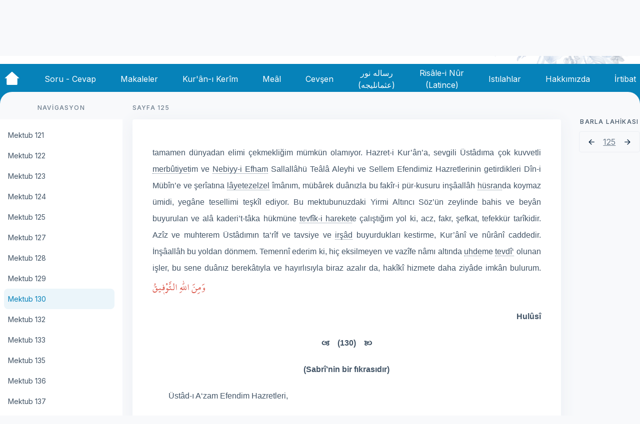

--- FILE ---
content_type: text/html; charset=utf-8
request_url: https://oku.risale.online/barla-lahikasi/mektub-130
body_size: 63972
content:
<!doctype html>
<html data-n-head-ssr lang="tr" data-n-head="%7B%22lang%22:%7B%22ssr%22:%22tr%22%7D%7D">
  <head >
    <meta data-n-head="ssr" charset="utf-8"><meta data-n-head="ssr" name="viewport" content="width=device-width, initial-scale=1"><meta data-n-head="ssr" data-hid="description" name="description" content=""><title>Risale Online</title><link data-n-head="ssr" rel="icon" type="image/x-icon" href="/favicon.ico"><link data-n-head="ssr" rel="stylesheet" href="https://fonts.googleapis.com/css2?family=Inter:wght@400;500;700&amp;display=swap"><link rel="preload" href="/_nuxt/d9d7e2f.js" as="script"><link rel="preload" href="/_nuxt/df51e37.js" as="script"><link rel="preload" href="/_nuxt/45eaee3.js" as="script"><link rel="preload" href="/_nuxt/4454ab8.js" as="script"><link rel="preload" href="/_nuxt/fe37595.js" as="script"><link rel="preload" href="/_nuxt/57da290.js" as="script"><link rel="preload" href="/_nuxt/778ce68.js" as="script"><link rel="preload" href="/_nuxt/8c6d1e9.js" as="script"><style data-vue-ssr-id="d706d280:0 12c28ea4:0 7115b10a:0 3f95da2e:0 ac9ab14c:0 03a162e6:0 ac92a232:0 69685d62:0 4b2f477e:0 b65ba434:0 64bcc866:0 3d921930:0 5c23e594:0 2a231be8:0 2da202ce:0 586750da:0 1292c6f1:0 9d4147c6:0 6eb5e640:0 71c5ce56:0 ab393d54:0 40750362:0 b78961ee:0">/*! tailwindcss v3.3.2 | MIT License | https://tailwindcss.com*/*,:after,:before{border:0 solid;box-sizing:border-box}:after,:before{--tw-content:""}html{-webkit-text-size-adjust:100%;font-feature-settings:normal;font-family:Inter,Arial,sans-serif;font-variation-settings:normal;line-height:1.5;-moz-tab-size:4;-o-tab-size:4;tab-size:4}body{line-height:inherit;margin:0}hr{border-top-width:1px;color:inherit;height:0}abbr:where([title]){text-decoration:underline;-webkit-text-decoration:underline dotted;text-decoration:underline dotted}h1,h2,h3,h4,h5,h6{font-size:inherit;font-weight:inherit}a{color:inherit;text-decoration:inherit}b,strong{font-weight:bolder}code,kbd,pre,samp{font-family:ui-monospace,SFMono-Regular,Menlo,Monaco,Consolas,"Liberation Mono","Courier New",monospace;font-size:1em}small{font-size:80%}sub,sup{font-size:75%;line-height:0;position:relative;vertical-align:baseline}sub{bottom:-.25em}sup{top:-.5em}table{border-collapse:collapse;border-color:inherit;text-indent:0}button,input,optgroup,select,textarea{color:inherit;font-family:inherit;font-size:100%;font-weight:inherit;line-height:inherit;margin:0;padding:0}button,select{text-transform:none}[type=button],[type=reset],[type=submit],button{-webkit-appearance:button;background-color:transparent;background-image:none}:-moz-focusring{outline:auto}:-moz-ui-invalid{box-shadow:none}progress{vertical-align:baseline}::-webkit-inner-spin-button,::-webkit-outer-spin-button{height:auto}[type=search]{-webkit-appearance:textfield;outline-offset:-2px}::-webkit-search-decoration{-webkit-appearance:none}::-webkit-file-upload-button{-webkit-appearance:button;font:inherit}summary{display:list-item}blockquote,dd,dl,figure,h1,h2,h3,h4,h5,h6,hr,p,pre{margin:0}fieldset{margin:0}fieldset,legend{padding:0}menu,ol,ul{list-style:none;margin:0;padding:0}textarea{resize:vertical}input::-moz-placeholder,textarea::-moz-placeholder{color:#9ca3af;opacity:1}input::placeholder,textarea::placeholder{color:#9ca3af;opacity:1}[role=button],button{cursor:pointer}:disabled{cursor:default}audio,canvas,embed,iframe,img,object,svg,video{display:block;vertical-align:middle}img,video{height:auto;max-width:100%}[hidden]{display:none}*,:after,:before{--tw-border-spacing-x:0;--tw-border-spacing-y:0;--tw-translate-x:0;--tw-translate-y:0;--tw-rotate:0;--tw-skew-x:0;--tw-skew-y:0;--tw-scale-x:1;--tw-scale-y:1;--tw-pan-x: ;--tw-pan-y: ;--tw-pinch-zoom: ;--tw-scroll-snap-strictness:proximity;--tw-gradient-from-position: ;--tw-gradient-via-position: ;--tw-gradient-to-position: ;--tw-ordinal: ;--tw-slashed-zero: ;--tw-numeric-figure: ;--tw-numeric-spacing: ;--tw-numeric-fraction: ;--tw-ring-inset: ;--tw-ring-offset-width:0px;--tw-ring-offset-color:#fff;--tw-ring-color:rgba(59,130,246,.5);--tw-ring-offset-shadow:0 0 transparent;--tw-ring-shadow:0 0 transparent;--tw-shadow:0 0 transparent;--tw-shadow-colored:0 0 transparent;--tw-blur: ;--tw-brightness: ;--tw-contrast: ;--tw-grayscale: ;--tw-hue-rotate: ;--tw-invert: ;--tw-saturate: ;--tw-sepia: ;--tw-drop-shadow: ;--tw-backdrop-blur: ;--tw-backdrop-brightness: ;--tw-backdrop-contrast: ;--tw-backdrop-grayscale: ;--tw-backdrop-hue-rotate: ;--tw-backdrop-invert: ;--tw-backdrop-opacity: ;--tw-backdrop-saturate: ;--tw-backdrop-sepia: }::backdrop{--tw-border-spacing-x:0;--tw-border-spacing-y:0;--tw-translate-x:0;--tw-translate-y:0;--tw-rotate:0;--tw-skew-x:0;--tw-skew-y:0;--tw-scale-x:1;--tw-scale-y:1;--tw-pan-x: ;--tw-pan-y: ;--tw-pinch-zoom: ;--tw-scroll-snap-strictness:proximity;--tw-gradient-from-position: ;--tw-gradient-via-position: ;--tw-gradient-to-position: ;--tw-ordinal: ;--tw-slashed-zero: ;--tw-numeric-figure: ;--tw-numeric-spacing: ;--tw-numeric-fraction: ;--tw-ring-inset: ;--tw-ring-offset-width:0px;--tw-ring-offset-color:#fff;--tw-ring-color:rgba(59,130,246,.5);--tw-ring-offset-shadow:0 0 transparent;--tw-ring-shadow:0 0 transparent;--tw-shadow:0 0 transparent;--tw-shadow-colored:0 0 transparent;--tw-blur: ;--tw-brightness: ;--tw-contrast: ;--tw-grayscale: ;--tw-hue-rotate: ;--tw-invert: ;--tw-saturate: ;--tw-sepia: ;--tw-drop-shadow: ;--tw-backdrop-blur: ;--tw-backdrop-brightness: ;--tw-backdrop-contrast: ;--tw-backdrop-grayscale: ;--tw-backdrop-hue-rotate: ;--tw-backdrop-invert: ;--tw-backdrop-opacity: ;--tw-backdrop-saturate: ;--tw-backdrop-sepia: }.container{width:100%}@media (min-width:640px){.container{max-width:640px}}@media (min-width:768px){.container{max-width:768px}}@media (min-width:1024px){.container{max-width:1024px}}@media (min-width:1280px){.container{max-width:1280px}}@media (min-width:1536px){.container{max-width:1536px}}.visible{visibility:visible}.fixed{position:fixed}.absolute{position:absolute}.relative{position:relative}.sticky{position:sticky}.inset-y-4{bottom:1rem;top:1rem}.bottom-0{bottom:0}.left-0{left:0}.right-0{right:0}.right-1{right:.25rem}.right-2{right:.5rem}.top-0{top:0}.top-1{top:.25rem}.top-14{top:3.5rem}.top-20{top:5rem}.top-24{top:6rem}.z-0{z-index:0}.z-10{z-index:10}.z-40{z-index:40}.z-50{z-index:50}.mx-1{margin-left:.25rem;margin-right:.25rem}.mx-2{margin-left:.5rem;margin-right:.5rem}.mx-auto{margin-left:auto;margin-right:auto}.my-2{margin-bottom:.5rem;margin-top:.5rem}.my-3{margin-bottom:.75rem;margin-top:.75rem}.-mt-24{margin-top:-6rem}.mb-14{margin-bottom:3.5rem}.mb-16{margin-bottom:4rem}.mb-3{margin-bottom:.75rem}.mb-4{margin-bottom:1rem}.mb-5{margin-bottom:1.25rem}.mb-6{margin-bottom:1.5rem}.mb-7{margin-bottom:1.75rem}.ml-0{margin-left:0}.ml-0\.5{margin-left:.125rem}.ml-2{margin-left:.5rem}.ml-4{margin-left:1rem}.ml-5{margin-left:1.25rem}.ml-auto{margin-left:auto}.mr-0{margin-right:0}.mr-2{margin-right:.5rem}.mr-3{margin-right:.75rem}.mr-4{margin-right:1rem}.mr-5{margin-right:1.25rem}.mr-6{margin-right:1.5rem}.mr-auto{margin-right:auto}.mt-16{margin-top:4rem}.mt-2{margin-top:.5rem}.mt-4{margin-top:1rem}.mt-6{margin-top:1.5rem}.mt-7{margin-top:1.75rem}.mt-8{margin-top:2rem}.block{display:block}.flex{display:flex}.hidden{display:none}.h-10{height:2.5rem}.h-12{height:3rem}.h-16{height:4rem}.h-20{height:5rem}.h-24{height:6rem}.h-32{height:8rem}.h-36{height:9rem}.h-5{height:1.25rem}.h-6{height:1.5rem}.h-8{height:2rem}.h-auto{height:auto}.h-full{height:100%}.h-screen{height:100vh}.max-h-full{max-height:100%}.max-h-screen{max-height:100vh}.min-h-screen{min-height:100vh}.w-12{width:3rem}.w-20{width:5rem}.w-3\/12{width:25%}.w-32{width:8rem}.w-44{width:11rem}.w-5{width:1.25rem}.w-6{width:1.5rem}.w-64{width:16rem}.w-7{width:1.75rem}.w-8{width:2rem}.w-9\/12{width:75%}.w-auto{width:auto}.w-full{width:100%}.w-max{width:-moz-max-content;width:max-content}.min-w-full{min-width:100%}.min-w-min{min-width:-moz-min-content;min-width:min-content}.max-w-2xl{max-width:42rem}.max-w-3xl{max-width:48rem}.max-w-4xl{max-width:56rem}.max-w-7xl{max-width:80rem}.max-w-full{max-width:100%}.max-w-lg{max-width:32rem}.rotate-0{--tw-rotate:0;transform:translate(var(--tw-translate-x),var(--tw-translate-y)) rotate(0) skewX(var(--tw-skew-x)) skewY(var(--tw-skew-y)) scaleX(var(--tw-scale-x)) scaleY(var(--tw-scale-y));transform:translate(var(--tw-translate-x),var(--tw-translate-y)) rotate(var(--tw-rotate)) skewX(var(--tw-skew-x)) skewY(var(--tw-skew-y)) scaleX(var(--tw-scale-x)) scaleY(var(--tw-scale-y))}.rotate-180{--tw-rotate:180deg;transform:translate(var(--tw-translate-x),var(--tw-translate-y)) rotate(180deg) skewX(var(--tw-skew-x)) skewY(var(--tw-skew-y)) scaleX(var(--tw-scale-x)) scaleY(var(--tw-scale-y))}.rotate-180,.transform{transform:translate(var(--tw-translate-x),var(--tw-translate-y)) rotate(var(--tw-rotate)) skewX(var(--tw-skew-x)) skewY(var(--tw-skew-y)) scaleX(var(--tw-scale-x)) scaleY(var(--tw-scale-y))}.cursor-pointer{cursor:pointer}.flex-row{flex-direction:row}.flex-row-reverse{flex-direction:row-reverse}.flex-col{flex-direction:column}.content-center{align-content:center}.items-start{align-items:flex-start}.items-end{align-items:flex-end}.items-center{align-items:center}.justify-start{justify-content:flex-start}.justify-center{justify-content:center}.justify-between{justify-content:space-between}.justify-around{justify-content:space-around}.overflow-auto{overflow:auto}.overflow-y-auto{overflow-y:auto}.rounded{border-radius:.25rem}.rounded-2xl{border-radius:1rem}.rounded-3xl{border-radius:1.5rem}.rounded-full{border-radius:9999px}.rounded-lg{border-radius:.5rem}.rounded-xl{border-radius:.75rem}.rounded-tl-3xl{border-top-left-radius:1.5rem}.rounded-tr-3xl{border-top-right-radius:1.5rem}.border{border-width:1px}.border-b{border-bottom-width:1px}.border-t{border-top-width:1px}.border-none{border-style:none}.border-gray{--tw-border-opacity:1;border-color:#ebeef3;border-color:rgba(235,238,243,var(--tw-border-opacity))}.border-gray-header{--tw-border-opacity:1;border-color:#c4c4c4;border-color:rgba(196,196,196,var(--tw-border-opacity))}.border-gray-soft{--tw-border-opacity:1;border-color:#f8f9fb;border-color:rgba(248,249,251,var(--tw-border-opacity))}.border-hayrat{--tw-border-opacity:1;border-color:#2d2b74;border-color:rgba(45,43,116,var(--tw-border-opacity))}.border-red{--tw-border-opacity:1;border-color:#dc5a4d;border-color:rgba(220,90,77,var(--tw-border-opacity))}.border-risale{--tw-border-opacity:1;border-color:#0682b9;border-color:rgba(6,130,185,var(--tw-border-opacity))}.border-opacity-0{--tw-border-opacity:0}.bg-gray-header{--tw-bg-opacity:1;background-color:#c4c4c4;background-color:rgba(196,196,196,var(--tw-bg-opacity))}.bg-gray-soft{--tw-bg-opacity:1;background-color:#f8f9fb;background-color:rgba(248,249,251,var(--tw-bg-opacity))}.bg-mark{--tw-bg-opacity:1;background-color:#fcd34d;background-color:rgba(252,211,77,var(--tw-bg-opacity))}.bg-risale{--tw-bg-opacity:1;background-color:#0682b9;background-color:rgba(6,130,185,var(--tw-bg-opacity))}.bg-transparent{background-color:transparent}.bg-white{--tw-bg-opacity:1;background-color:#fff;background-color:rgba(255,255,255,var(--tw-bg-opacity))}.bg-opacity-30{--tw-bg-opacity:0.3}.p-0{padding:0}.p-0\.5{padding:.125rem}.p-1{padding:.25rem}.p-10{padding:2.5rem}.p-2{padding:.5rem}.p-3{padding:.75rem}.p-5{padding:1.25rem}.px-0{padding-left:0;padding-right:0}.px-1{padding-left:.25rem;padding-right:.25rem}.px-2{padding-left:.5rem;padding-right:.5rem}.px-3{padding-left:.75rem;padding-right:.75rem}.px-4{padding-left:1rem;padding-right:1rem}.px-6{padding-left:1.5rem;padding-right:1.5rem}.py-1{padding-bottom:.25rem;padding-top:.25rem}.py-2{padding-bottom:.5rem;padding-top:.5rem}.py-3{padding-bottom:.75rem;padding-top:.75rem}.py-3\.5{padding-bottom:.875rem;padding-top:.875rem}.py-6{padding-bottom:1.5rem;padding-top:1.5rem}.pb-10{padding-bottom:2.5rem}.pb-3{padding-bottom:.75rem}.pb-32{padding-bottom:8rem}.pb-4{padding-bottom:1rem}.pb-48{padding-bottom:12rem}.pl-2{padding-left:.5rem}.pl-4{padding-left:1rem}.pl-6{padding-left:1.5rem}.pr-10{padding-right:2.5rem}.pr-4{padding-right:1rem}.pt-0{padding-top:0}.pt-20{padding-top:5rem}.pt-3{padding-top:.75rem}.pt-3\.5{padding-top:.875rem}.pt-5{padding-top:1.25rem}.text-left{text-align:left}.text-center{text-align:center}.text-justify{text-align:justify}.text-sm{font-size:.875rem;line-height:1.25rem}.text-xl{font-size:1.25rem;line-height:1.75rem}.text-dark{--tw-text-opacity:1;color:#0a2540;color:rgba(10,37,64,var(--tw-text-opacity))}.text-grayHeader{--tw-text-opacity:1;color:#c4c4c4;color:rgba(196,196,196,var(--tw-text-opacity))}.text-hayrat{--tw-text-opacity:1;color:#2d2b74;color:rgba(45,43,116,var(--tw-text-opacity))}.text-red{--tw-text-opacity:1;color:#dc5a4d;color:rgba(220,90,77,var(--tw-text-opacity))}.text-risale{--tw-text-opacity:1;color:#0682b9;color:rgba(6,130,185,var(--tw-text-opacity))}.text-soft{--tw-text-opacity:1;color:#6c7c8c;color:rgba(108,124,140,var(--tw-text-opacity))}.text-softdark{--tw-text-opacity:1;color:#425466;color:rgba(66,84,102,var(--tw-text-opacity))}.text-white{--tw-text-opacity:1;color:#fff;color:rgba(255,255,255,var(--tw-text-opacity))}.underline{text-decoration-line:underline}.opacity-30{opacity:.3}.shadow{--tw-shadow:0px 4px 32px #ebeef3;--tw-shadow-colored:0px 4px 32px var(--tw-shadow-color);box-shadow:0 0 transparent,0 0 transparent,0 4px 32px #ebeef3;box-shadow:var(--tw-ring-offset-shadow,0 0 transparent),var(--tw-ring-shadow,0 0 transparent),var(--tw-shadow)}.outline-none{outline:2px solid transparent;outline-offset:2px}.blur{--tw-blur:blur(8px);filter:blur(8px) var(--tw-brightness) var(--tw-contrast) var(--tw-grayscale) var(--tw-hue-rotate) var(--tw-invert) var(--tw-saturate) var(--tw-sepia) var(--tw-drop-shadow);filter:var(--tw-blur) var(--tw-brightness) var(--tw-contrast) var(--tw-grayscale) var(--tw-hue-rotate) var(--tw-invert) var(--tw-saturate) var(--tw-sepia) var(--tw-drop-shadow)}.transition{transition-duration:.15s;transition-property:color,background-color,border-color,text-decoration-color,fill,stroke,opacity,box-shadow,transform,filter,-webkit-backdrop-filter;transition-property:color,background-color,border-color,text-decoration-color,fill,stroke,opacity,box-shadow,transform,filter,backdrop-filter;transition-property:color,background-color,border-color,text-decoration-color,fill,stroke,opacity,box-shadow,transform,filter,backdrop-filter,-webkit-backdrop-filter;transition-timing-function:cubic-bezier(.4,0,.2,1)}.duration-500{transition-duration:.5s}.duration-700{transition-duration:.7s}.hover\:scale-105:hover{--tw-scale-x:1.05;--tw-scale-y:1.05;transform:translate(var(--tw-translate-x),var(--tw-translate-y)) rotate(var(--tw-rotate)) skewX(var(--tw-skew-x)) skewY(var(--tw-skew-y)) scaleX(1.05) scaleY(1.05);transform:translate(var(--tw-translate-x),var(--tw-translate-y)) rotate(var(--tw-rotate)) skewX(var(--tw-skew-x)) skewY(var(--tw-skew-y)) scaleX(var(--tw-scale-x)) scaleY(var(--tw-scale-y))}.hover\:scale-125:hover{--tw-scale-x:1.25;--tw-scale-y:1.25;transform:translate(var(--tw-translate-x),var(--tw-translate-y)) rotate(var(--tw-rotate)) skewX(var(--tw-skew-x)) skewY(var(--tw-skew-y)) scaleX(1.25) scaleY(1.25);transform:translate(var(--tw-translate-x),var(--tw-translate-y)) rotate(var(--tw-rotate)) skewX(var(--tw-skew-x)) skewY(var(--tw-skew-y)) scaleX(var(--tw-scale-x)) scaleY(var(--tw-scale-y))}.hover\:border-transparent:hover{border-color:transparent}.hover\:border-opacity-100:hover{--tw-border-opacity:1}.hover\:bg-hayrat:hover{--tw-bg-opacity:1;background-color:#2d2b74;background-color:rgba(45,43,116,var(--tw-bg-opacity))}.hover\:bg-transparent:hover{background-color:transparent}.hover\:text-softdark:hover{--tw-text-opacity:1;color:#425466;color:rgba(66,84,102,var(--tw-text-opacity))}.hover\:text-white:hover{--tw-text-opacity:1;color:#fff;color:rgba(255,255,255,var(--tw-text-opacity))}.focus\:outline-none:focus{outline:2px solid transparent;outline-offset:2px}@media (min-width:1024px){.lg\:sticky{position:sticky}.lg\:-top-32{top:-8rem}.lg\:z-50{z-index:50}.lg\:mx-3{margin-left:.75rem;margin-right:.75rem}.lg\:mb-0{margin-bottom:0}.lg\:ml-0{margin-left:0}.lg\:ml-6{margin-left:1.5rem}.lg\:flex{display:flex}.lg\:hidden{display:none}.lg\:h-12{height:3rem}.lg\:h-52{height:13rem}.lg\:h-auto{height:auto}.lg\:h-full{height:100%}.lg\:w-1\/2{width:50%}.lg\:w-12{width:3rem}.lg\:w-6{width:1.5rem}.lg\:w-9\/12{width:75%}.lg\:w-auto{width:auto}.lg\:max-w-7xl{max-width:80rem}.lg\:max-w-lg{max-width:32rem}.lg\:rotate-0{--tw-rotate:0;transform:translate(var(--tw-translate-x),var(--tw-translate-y)) rotate(0) skewX(var(--tw-skew-x)) skewY(var(--tw-skew-y)) scaleX(var(--tw-scale-x)) scaleY(var(--tw-scale-y));transform:translate(var(--tw-translate-x),var(--tw-translate-y)) rotate(var(--tw-rotate)) skewX(var(--tw-skew-x)) skewY(var(--tw-skew-y)) scaleX(var(--tw-scale-x)) scaleY(var(--tw-scale-y))}.lg\:flex-row{flex-direction:row}.lg\:items-start{align-items:flex-start}.lg\:justify-start{justify-content:flex-start}.lg\:border{border-width:1px}.lg\:p-8{padding:2rem}.lg\:px-0{padding-left:0;padding-right:0}.lg\:px-3{padding-left:.75rem;padding-right:.75rem}.lg\:py-2{padding-bottom:.5rem;padding-top:.5rem}.lg\:text-base{font-size:1rem;line-height:1.5rem}.lg\:hover\:bg-dark-ultrasoft:hover{--tw-bg-opacity:1;background-color:#6c7c8c;background-color:rgba(108,124,140,var(--tw-bg-opacity))}.lg\:hover\:bg-gray:hover{--tw-bg-opacity:1;background-color:#ebeef3;background-color:rgba(235,238,243,var(--tw-bg-opacity))}.lg\:hover\:text-white:hover{--tw-text-opacity:1;color:#fff;color:rgba(255,255,255,var(--tw-text-opacity))}}@media (min-width:1536px){.\32xl\:max-w-5xl{max-width:64rem}}
.display-xl{font-size:48px;line-height:57px}.display-large,.display-xl{font-style:normal;font-weight:700}.display-large{font-size:40px;line-height:48px}.display-medium{font-size:32px;font-style:normal;font-weight:500;line-height:38px}.baslikparagraf,.display-small{font-size:24px;font-style:normal;font-weight:500;line-height:28px}.baslikparagraf{margin-top:16px}.heading-large,.vurguluparagraf{font-size:22px;font-style:normal;font-weight:500;line-height:24px}.heading-medium{font-size:18px;font-style:normal;font-weight:500;line-height:22px}.heading-small{font-size:16px;font-style:normal;font-weight:600;line-height:20px}.Heading-extra-small{font-size:14px;font-style:normal;font-weight:600;line-height:16px}.body{font-size:16px;line-height:24px}.body,.body-small{font-style:normal;font-weight:400}.body-small{font-size:14px;line-height:18px}.caption{font-size:12px;font-weight:500;letter-spacing:.1em;line-height:15px}.caption,.caption-small{font-style:normal;text-transform:uppercase}.caption-small{font-size:10px;font-weight:600;letter-spacing:.04em;line-height:12px}.nav-title{font-weight:500}.nav-title,.tiny{font-size:14px;font-style:normal;line-height:17px}.tiny{font-weight:400}.bold{font-weight:700}.bos-paragraf{margin-bottom:.75rem}.iki-yana,.ortali,.sag,.sol,.yeni-iki-yana,.yeni-ortali,.yeni-sag,.yeni-sol{--tw-text-opacity:1;color:#425466;color:rgba(66,84,102,var(--tw-text-opacity));font-size:16px;line-height:2;margin-bottom:10px;margin-top:10px;width:100%}.iki-yana,.yeni-iki-yana{text-align:justify}.ortali,.yeni-ortali{text-align:center}.sol,.yeni-sol{text-align:left}.sag,.yeni-sag{text-align:right}.yeni-iki-yana,.yeni-ortali,.yeni-sag,.yeni-sol{text-indent:32px}.hasiye-cizgi{--tw-border-opacity:1;border-color:#6c7c8c;border-color:rgba(108,124,140,var(--tw-border-opacity));border-top-width:1px;padding-bottom:.25rem;padding-top:.25rem;width:100%}.HanzalaArabiKirmizi,.HanzalaHattiKuranKirmizi{--tw-text-opacity:1;color:#dc5a4d;color:rgba(220,90,77,var(--tw-text-opacity));direction:rtl;font-family:"Hanzala",serif;font-size:24px}.Arabi,.ArabiKalin,.ArabiKirmiziKalin,.HattiKuran,.HattiKuranKalin,.HattiKuranKirmiziKalin{direction:rtl;font-family:"KuranKerimFontHamdullah",serif;font-size:22px}.ArabiKalin,.ArabiKirmiziKalin,.HattiKuranKalin,.HattiKuranKirmiziKalin{font-weight:700}.ArabiKirmiziKalin,.HattiKuranKirmiziKalin{--tw-text-opacity:1;color:#dc5a4d;color:rgba(220,90,77,var(--tw-text-opacity))}.ArabiKirmizi,.ArabiKirmiziUstSimge,.HattiKuranKirmizi,.HattiKuranKirmiziUstSimge{--tw-text-opacity:1;color:#dc5a4d;color:rgba(220,90,77,var(--tw-text-opacity));direction:rtl;font-family:"KuranKerimFontHamdullah",serif;font-size:22px}.ArabiKirmiziUstSimge,.HattiKuranKirmiziUstSimge{vertical-align:super}.ArabiUstSimge,.HattiKuranUstSimge{direction:rtl;font-family:"KuranKerimFontHamdullah",serif;font-size:22px;vertical-align:super}.Latince,.LatinceKalin{font-family:sans-serif;font-size:16px}.LatinceKalin{font-weight:700}.LatinceKalinUstSimge{font-family:sans-serif;font-size:12px;font-weight:700;vertical-align:super}.LatinceKirmizi{--tw-text-opacity:1;color:#dc5a4d;color:rgba(220,90,77,var(--tw-text-opacity))}.LatinceKirmizi,.LatinceUstSimge{font-family:sans-serif;font-size:16px}.LatinceUstSimge{vertical-align:super}.Wingdings{font-family:"wingdingsfont",serif;font-size:16px;font-weight:700}.rtl{direction:rtl}.lugat{--tw-border-opacity:1;border-bottom:1px;border-color:#6c7c8c;border-color:rgba(108,124,140,var(--tw-border-opacity));border-style:dotted;cursor:pointer;position:relative;text-align:justify;text-indent:0}.lugat:hover{--tw-border-opacity:1;border-color:#0a2540;border-color:rgba(10,37,64,var(--tw-border-opacity));border-style:solid}.lugat:after,.lugat:before{left:50%;opacity:0;position:absolute;z-index:-100}.lugat:focus:after,.lugat:focus:before,.lugat:hover:after,.lugat:hover:before{opacity:1;transform:scale(1) translateY(0);z-index:100}

/*  !*border-color: #3E474F transparent transparent transparent;*!*/.lugat:after,.lugat:focus:before,.lugat:hover:before{transition:all .65s cubic-bezier(.84,-.18,.31,1.26) .2s}.lugat:after{background:#3e474f;border-radius:.25em;bottom:125%;color:#edeff0;content:attr(data-tooltip);font-size:14px;margin-left:-8.75em;padding:4px;text-align:center;transform:scale(.6) translateY(50%);width:20em}.lugat:focus:after,.lugat:hover:after{transition:all .65s cubic-bezier(.84,-.18,.31,1.26)}@media (max-width:760px){.lugat:after{font-size:.75em;margin-left:-5em;padding:4px 3px;width:9em}}
.nuxt-progress{background-color:#2d2b74;height:5px;left:0;opacity:1;position:fixed;right:0;top:0;transition:width .1s,opacity .4s;width:0;z-index:999999}.nuxt-progress.nuxt-progress-notransition{transition:none}.nuxt-progress-failed{background-color:red}
html{scroll-behavior:smooth}body{--tw-bg-opacity:1;background-color:#f8f9fb;background-color:rgba(248,249,251,var(--tw-bg-opacity))}@font-face{font-display:swap;font-family:"hanzala";font-style:normal;font-weight:400;src:url(/_nuxt/fonts/Hanzala.e6af86f.woff2) format("woff2"),url(/_nuxt/fonts/Hanzala.3e02cf9.woff) format("woff")}@font-face{font-display:swap;font-family:"KuranKerimFontHamdullah";font-style:normal;font-weight:400;src:url(/_nuxt/fonts/KuranKerimFontHamdullah.c5109a1.ttf) format("truetype")}@font-face{font-display:swap;font-family:"wingdingsfont";font-style:normal;font-weight:400;src:url(/_nuxt/fonts/wingding.e991cc8.ttf) format("truetype")}.paragraflar{align-items:center;display:flex;flex-direction:column;justify-content:center;width:45%}.paragraf{--tw-text-opacity:1;color:#425466;color:rgba(66,84,102,var(--tw-text-opacity));font-size:16px;line-height:2;margin-bottom:10px;margin-top:10px;text-align:justify}.hattikuran,.hattikuranbaslikolarak{--tw-text-opacity:1;color:#dc5a4d;color:rgba(220,90,77,var(--tw-text-opacity));direction:rtl;font-family:"Hanzala",serif;font-size:1.5rem;letter-spacing:1px;margin:0 3px;text-align:left}.hattikuranbaslikolarak{display:flex;justify-content:center;text-align:center}mark{--tw-bg-opacity:1;background-color:#fcd34d;background-color:rgba(252,211,77,var(--tw-bg-opacity));border-radius:.25rem;font-size:18px;margin-left:.25rem;margin-right:.25rem;padding:.25rem .75rem}.myTooltip{border-bottom:1px dotted #000;cursor:pointer;display:inline-block;position:relative}.myTooltip .myTooltiptext{background-color:#555;border-radius:6px;bottom:125%;color:#fff;left:50%;padding:5px 10px;position:absolute;text-align:center;transition:opacity .3s;visibility:hidden;width:auto;z-index:1}.myTooltip .myTooltiptext:after{border:5px solid transparent;border-top-color:#555;content:"";left:50%;margin-left:-5px;position:absolute;top:100%}.myTooltip:hover .myTooltiptext{opacity:1;visibility:visible}
.desktop[data-v-647d4904]{display:none}@media (min-width:1024px){.desktop[data-v-647d4904]{display:flex}}.mobil[data-v-647d4904]{display:flex}@media (min-width:1024px){.mobil[data-v-647d4904]{display:none}}.bigcontent[data-v-647d4904]{margin-right:0;max-width:56rem}.tabbar-btn[data-v-647d4904]{--tw-rotate:180deg;--tw-text-opacity:1;color:#425466;color:rgba(66,84,102,var(--tw-text-opacity));display:block;outline:2px solid transparent;outline-offset:2px;padding:.5rem;position:fixed;right:.5rem;top:3.5rem;transform:translate(var(--tw-translate-x),var(--tw-translate-y)) rotate(180deg) skewX(var(--tw-skew-x)) skewY(var(--tw-skew-y)) scaleX(var(--tw-scale-x)) scaleY(var(--tw-scale-y));transform:translate(var(--tw-translate-x),var(--tw-translate-y)) rotate(var(--tw-rotate)) skewX(var(--tw-skew-x)) skewY(var(--tw-skew-y)) scaleX(var(--tw-scale-x)) scaleY(var(--tw-scale-y));z-index:50}@media (min-width:1024px){.tabbar-btn[data-v-647d4904]{display:none}}.hidden--tabbar-btn[data-v-647d4904]{--tw-rotate:0;--tw-border-opacity:1;--tw-bg-opacity:0.3;background-color:hsla(0,0%,77%,.3);background-color:rgba(196,196,196,var(--tw-bg-opacity));border-color:#c4c4c4;border-color:rgba(196,196,196,var(--tw-border-opacity));border-radius:9999px;border-width:1px;top:0;transform:translate(var(--tw-translate-x),var(--tw-translate-y)) rotate(0) skewX(var(--tw-skew-x)) skewY(var(--tw-skew-y)) scaleX(var(--tw-scale-x)) scaleY(var(--tw-scale-y));transform:translate(var(--tw-translate-x),var(--tw-translate-y)) rotate(var(--tw-rotate)) skewX(var(--tw-skew-x)) skewY(var(--tw-skew-y)) scaleX(var(--tw-scale-x)) scaleY(var(--tw-scale-y))}.hidden--tabbar-btn~.content-mobil[data-v-647d4904]{padding-top:.75rem}.content-mobil[data-v-647d4904]{padding-top:5rem}.tabBarNotShow[data-v-647d4904]{padding-top:0}
.header[data-v-d324d142]{--tw-bg-opacity:1;background-color:#fff;background-color:rgba(255,255,255,var(--tw-bg-opacity));display:flex;flex-direction:column;height:9rem;justify-content:center;margin-bottom:1.25rem;min-width:100%}@media (min-width:1024px){.header[data-v-d324d142]{height:13rem;justify-content:flex-start;margin-bottom:0;position:sticky;top:-8rem;z-index:50}}.header-top[data-v-d324d142]{height:8rem}.header-container[data-v-d324d142],.header-top[data-v-d324d142]{align-items:center;display:flex;width:100%}.header-container[data-v-d324d142]{flex-direction:row;height:100%;justify-content:space-between;margin-left:auto;margin-right:auto;max-width:80rem;position:relative;z-index:50}@media (min-width:1024px){.header-container[data-v-d324d142]{height:auto;justify-content:flex-start}}.header-motif[data-v-d324d142]{max-height:100%;opacity:.3;position:absolute;right:0;width:auto;z-index:0}.desktop[data-v-d324d142]{display:none}@media (min-width:1024px){.desktop[data-v-d324d142]{display:flex}}.mobil[data-v-d324d142]{display:flex}@media (min-width:1024px){.mobil[data-v-d324d142]{display:none}}
.header-logo[data-v-4ab0ac02]{align-items:flex-end;display:flex;justify-content:center;margin-top:.5rem;min-width:7rem!important;position:relative;top:-1px;width:11rem}.header-logo-logo[data-v-4ab0ac02]{margin-bottom:1rem}.header-logo-logo>.logo[data-v-4ab0ac02]{height:100%;width:100%}.header-logo-sag[data-v-4ab0ac02],.header-logo-sol[data-v-4ab0ac02]{--tw-text-opacity:1;color:#c4c4c4;color:rgba(196,196,196,var(--tw-text-opacity));position:absolute;top:0}.header-logo-sag[data-v-4ab0ac02]{right:-50px}.header-logo-sol[data-v-4ab0ac02]{left:-50px}
.header-content-top-search[data-v-477e463d]{height:3rem;position:relative;width:100%;z-index:50}@media (min-width:1024px){.header-content-top-search[data-v-477e463d]{margin-left:1.5rem;max-width:32rem;width:50%}}.header-content-top-search>input[data-v-477e463d]{--tw-border-opacity:1;--tw-bg-opacity:1;--tw-text-opacity:1;background-color:#f8f9fb;background-color:rgba(248,249,251,var(--tw-bg-opacity));border-color:#0682b9;border-color:rgba(6,130,185,var(--tw-border-opacity));border-radius:1.5rem;border-width:1px;color:#425466;color:rgba(66,84,102,var(--tw-text-opacity));height:100%;outline:2px solid transparent;outline-offset:2px;padding-left:1.5rem;width:100%}
.header-bottom[data-v-728dd6a8]{--tw-bg-opacity:1;background-color:#0682b9;background-color:rgba(6,130,185,var(--tw-bg-opacity));display:none;height:5rem;width:100%;z-index:10}@media (min-width:1024px){.header-bottom[data-v-728dd6a8]{display:flex}}.header-bottom-container[data-v-728dd6a8]{align-items:flex-start;display:flex;height:100%;justify-content:space-between;max-width:100%;padding-top:.875rem}@media (min-width:1024px){.header-bottom-container[data-v-728dd6a8]{max-width:80rem}}.header-navbar[data-v-728dd6a8]{align-items:flex-start;display:flex;justify-content:space-between;width:100%}.header-navbar>a[data-v-728dd6a8]{align-items:center;display:flex;justify-content:center;padding-left:.5rem;padding-right:.5rem;text-align:center}.header-navbar>a[data-v-728dd6a8],.icon-home[data-v-728dd6a8]{--tw-text-opacity:1;color:#fff;color:rgba(255,255,255,var(--tw-text-opacity));height:2rem}.icon-home[data-v-728dd6a8]{width:auto}.header-bar[data-v-728dd6a8]{--tw-bg-opacity:1;background-color:#f8f9fb;background-color:rgba(248,249,251,var(--tw-bg-opacity));border-top-left-radius:1.5rem;border-top-right-radius:1.5rem;bottom:0;height:1.5rem;left:0;min-width:100%;position:absolute;z-index:10}
.container[data-v-95ef15e2]{align-items:center;display:flex;flex-direction:column;justify-content:center;justify-content:space-between;margin-left:auto;margin-right:auto;max-width:80rem;padding-left:1.5rem;padding-right:1.5rem;text-align:center;width:100%}@media (min-width:1024px){.container[data-v-95ef15e2]{align-items:flex-start;flex-direction:row;padding-left:0;padding-right:0}}.desktop[data-v-95ef15e2]{display:none}@media (min-width:1024px){.desktop[data-v-95ef15e2]{display:flex}}.mobil[data-v-95ef15e2]{display:flex}@media (min-width:1024px){.mobil[data-v-95ef15e2]{display:none}}
.tabbar[data-v-5180dd22]{--tw-border-opacity:1;--tw-bg-opacity:1;background-color:#fff;background-color:rgba(255,255,255,var(--tw-bg-opacity));border-bottom-width:1px;border-color:#ebeef3;border-color:rgba(235,238,243,var(--tw-border-opacity));height:5rem;padding-left:1.5rem;padding-right:1.5rem;position:fixed;top:0;width:100%}.tabbar[data-v-5180dd22],.tabbar-back[data-v-5180dd22]{display:flex}.tabbar-back[data-v-5180dd22]{align-items:center;height:100%;width:1.5rem}.tabbar-back>a>.icon[data-v-5180dd22]{--tw-text-opacity:1;color:#6c7c8c;color:rgba(108,124,140,var(--tw-text-opacity));height:1.5rem;width:100%}.tabbar-title[data-v-5180dd22]{align-items:center;display:flex;flex-direction:column;justify-content:center;width:100%}.tabbar-title>.title[data-v-5180dd22]{--tw-text-opacity:1;color:#0a2540;color:rgba(10,37,64,var(--tw-text-opacity))}.mobil[data-v-5180dd22]{display:flex}@media (min-width:1024px){.mobil[data-v-5180dd22]{display:none}}
.navigasyon[data-v-0886730f]{align-items:flex-start;flex-direction:column;justify-content:flex-start;position:sticky;top:6rem;width:16rem}.navigasyon-content[data-v-0886730f]{height:100vh;overflow-y:auto;padding-bottom:8rem;width:100%}.navigasyon-content[data-v-0886730f]::-webkit-scrollbar{display:none}.navigasyon-content>div[data-v-0886730f]{margin-bottom:1rem}
.box-title[data-v-0daa1472]{--tw-text-opacity:1;color:#6c7c8c;color:rgba(108,124,140,var(--tw-text-opacity));margin-bottom:1rem}
.accordion[data-v-dcd24480]{display:flex;flex-direction:column;padding-left:.5rem;padding-right:1rem}.accordion-title[data-v-dcd24480]{--tw-text-opacity:1;align-items:center;color:#0a2540;color:rgba(10,37,64,var(--tw-text-opacity));cursor:pointer;display:flex;height:100%;justify-content:space-between;padding-bottom:.75rem;padding-left:.5rem;padding-top:.75rem;width:100%}.accordion-title-text[data-v-dcd24480]{text-align:left}.open[data-v-dcd24480]{--tw-rotate:180deg;transform:translate(var(--tw-translate-x),var(--tw-translate-y)) rotate(180deg) skewX(var(--tw-skew-x)) skewY(var(--tw-skew-y)) scaleX(var(--tw-scale-x)) scaleY(var(--tw-scale-y));transform:translate(var(--tw-translate-x),var(--tw-translate-y)) rotate(var(--tw-rotate)) skewX(var(--tw-skew-x)) skewY(var(--tw-skew-y)) scaleX(var(--tw-scale-x)) scaleY(var(--tw-scale-y))}.accordion-links[data-v-dcd24480]{flex-direction:column;width:100%}.accordion-links[data-v-dcd24480],.tab-content[data-v-dcd24480]{--tw-text-opacity:1;color:#425466;color:rgba(66,84,102,var(--tw-text-opacity));display:flex}.tab-content[data-v-dcd24480]{align-items:center;border-radius:.5rem;justify-content:space-between;padding-bottom:.75rem;padding-left:.5rem;padding-top:.75rem;text-align:left}.tab-content .youtube[data-v-dcd24480]{--tw-border-opacity:0;border-color:rgba(220,90,77,0);border-color:rgba(220,90,77,var(--tw-border-opacity));border-radius:.75rem;border-width:1px;height:auto;padding:.125rem;transform:translate(var(--tw-translate-x),var(--tw-translate-y)) rotate(var(--tw-rotate)) skewX(var(--tw-skew-x)) skewY(var(--tw-skew-y)) scaleX(var(--tw-scale-x)) scaleY(var(--tw-scale-y));width:1.5rem}.tab-content .youtube[data-v-dcd24480]:hover{--tw-scale-x:1.25;--tw-scale-y:1.25;--tw-border-opacity:1;transform:translate(var(--tw-translate-x),var(--tw-translate-y)) rotate(var(--tw-rotate)) skewX(var(--tw-skew-x)) skewY(var(--tw-skew-y)) scaleX(1.25) scaleY(1.25);transform:translate(var(--tw-translate-x),var(--tw-translate-y)) rotate(var(--tw-rotate)) skewX(var(--tw-skew-x)) skewY(var(--tw-skew-y)) scaleX(var(--tw-scale-x)) scaleY(var(--tw-scale-y))}.tab-content-select[data-v-dcd24480]{--tw-text-opacity:1;background:rgba(6,130,185,.08);color:#0682b9;color:rgba(6,130,185,var(--tw-text-opacity))}.accordion-pb-4[data-v-dcd24480]{padding-bottom:1rem}
.CustomBox[data-v-1085b23a]{--tw-shadow:0px 4px 32px #ebeef3;--tw-shadow-colored:0px 4px 32px var(--tw-shadow-color);align-items:flex-start;border-radius:.25rem;box-shadow:0 0 transparent,0 0 transparent,0 4px 32px #ebeef3;box-shadow:var(--tw-ring-offset-shadow,0 0 transparent),var(--tw-ring-shadow,0 0 transparent),var(--tw-shadow);display:flex}
.content[data-v-462ccd9e]{margin-left:1.25rem;margin-right:1.25rem}.page[data-v-462ccd9e]{align-items:flex-start;display:flex;flex-direction:column;width:100%}.kanca[data-v-462ccd9e]{height:6rem;margin-top:-6rem}.img-min-size[data-v-462ccd9e]{min-height:1275px}.youtube[data-v-462ccd9e]{cursor:pointer;height:auto;margin-right:.75rem;padding:.125rem;transform:translate(var(--tw-translate-x),var(--tw-translate-y)) rotate(var(--tw-rotate)) skewX(var(--tw-skew-x)) skewY(var(--tw-skew-y)) scaleX(var(--tw-scale-x)) scaleY(var(--tw-scale-y));width:1.75rem}.youtube[data-v-462ccd9e]:hover{--tw-scale-x:1.25;--tw-scale-y:1.25;transform:translate(var(--tw-translate-x),var(--tw-translate-y)) rotate(var(--tw-rotate)) skewX(var(--tw-skew-x)) skewY(var(--tw-skew-y)) scaleX(1.25) scaleY(1.25);transform:translate(var(--tw-translate-x),var(--tw-translate-y)) rotate(var(--tw-rotate)) skewX(var(--tw-skew-x)) skewY(var(--tw-skew-y)) scaleX(var(--tw-scale-x)) scaleY(var(--tw-scale-y))}
.BoxPages[data-v-79e72c08]{--tw-bg-opacity:1;--tw-shadow:0px 4px 32px #ebeef3;--tw-shadow-colored:0px 4px 32px var(--tw-shadow-color);align-items:flex-start;background-color:#fff;background-color:rgba(255,255,255,var(--tw-bg-opacity));border-radius:.25rem;box-shadow:0 0 transparent,0 0 transparent,0 4px 32px #ebeef3;box-shadow:var(--tw-ring-offset-shadow,0 0 transparent),var(--tw-ring-shadow,0 0 transparent),var(--tw-shadow);display:flex;flex-direction:column;margin-bottom:1.5rem;padding:2.5rem}.BoxPages>p[data-v-79e72c08]{--tw-text-opacity:1;color:#425466;color:rgba(66,84,102,var(--tw-text-opacity));margin-bottom:1rem;text-align:justify}
.prev-next[data-v-24a881ec]{--tw-text-opacity:1;color:#425466;color:rgba(66,84,102,var(--tw-text-opacity));display:flex;justify-content:space-between;margin-bottom:4rem;max-height:100%;width:100%}
.button-yon[data-v-79c313f9]{--tw-border-opacity:1;align-items:center;border-color:#ebeef3;border-color:rgba(235,238,243,var(--tw-border-opacity));border-radius:.25rem;display:flex;justify-content:space-between;max-width:32rem;padding:.75rem;width:-moz-max-content;width:max-content}@media (min-width:1024px){.button-yon[data-v-79c313f9]{border-width:1px}}.icon[data-v-79c313f9]{max-width:30px;width:1.5rem}
.button-yon[data-v-3aeead92]{--tw-border-opacity:1;align-items:center;border-color:#ebeef3;border-color:rgba(235,238,243,var(--tw-border-opacity));border-radius:.25rem;display:flex;justify-content:space-between;max-width:32rem;padding:.75rem;width:-moz-max-content;width:max-content}@media (min-width:1024px){.button-yon[data-v-3aeead92]{border-width:1px}}.icon[data-v-3aeead92]{max-width:30px;width:1.5rem}
.content-index[data-v-05a3c8ee]{flex-direction:column;justify-content:flex-start;margin-top:1.75rem;position:sticky;top:5rem;width:16rem}.content-index[data-v-05a3c8ee],.content-index-title[data-v-05a3c8ee]{align-items:center;display:flex}.content-index-title[data-v-05a3c8ee]{--tw-text-opacity:1;color:#425466;color:rgba(66,84,102,var(--tw-text-opacity));justify-content:space-around;margin-bottom:1rem;width:100%}.content-index-title-dar[data-v-05a3c8ee]{flex-direction:column}.content-index-dar[data-v-05a3c8ee]{margin-left:1rem;width:8rem}.content-index-links[data-v-05a3c8ee]{max-height:100vh;overflow-y:auto;padding-bottom:12rem}.content-index-links[data-v-05a3c8ee]::-webkit-scrollbar{display:none}
.content-index-page[data-v-6b3ffe3e]{--tw-border-opacity:1;--tw-text-opacity:1;align-items:center;border-color:#ebeef3;border-color:rgba(235,238,243,var(--tw-border-opacity));border-radius:.25rem;color:#6c7c8c;color:rgba(108,124,140,var(--tw-text-opacity));display:flex;justify-content:space-between;width:8rem}@media (min-width:1024px){.content-index-page[data-v-6b3ffe3e]{border-width:1px;padding:.5rem .75rem;width:auto}}.content-index-page-btn[data-v-6b3ffe3e]{align-items:center;display:flex;height:2.5rem;justify-content:center;outline:2px solid transparent;outline-offset:2px;width:5rem}@media (min-width:1024px){.content-index-page-btn[data-v-6b3ffe3e]{height:100%;width:1.5rem}}.icon[data-v-6b3ffe3e]{--tw-text-opacity:1;color:#0a2540;color:rgba(10,37,64,var(--tw-text-opacity));height:1.5rem;width:1.5rem}@media (min-width:1024px){.icon[data-v-6b3ffe3e]{height:auto;width:auto}}.content-index-page-input[data-v-6b3ffe3e]{background-color:#f8f9fb;background-color:transparent;border-style:none;font-size:1.25rem;line-height:1.75rem;outline:2px solid transparent;outline-offset:2px;padding-left:.25rem;padding-right:.25rem;text-align:center;text-decoration-line:underline;width:3rem}@media (min-width:1024px){.content-index-page-input[data-v-6b3ffe3e]{font-size:1rem;line-height:1.5rem}}input[type=number][data-v-6b3ffe3e]{-moz-appearance:textfield}.content-index-page-input[data-v-6b3ffe3e]::-webkit-inner-spin-button,.content-index-page-input[data-v-6b3ffe3e]::-webkit-outer-spin-button{display:none}.isrlt[data-v-6b3ffe3e]{display:flex;flex-direction:row-reverse}@media (min-width:1024px){.isrlt[data-v-6b3ffe3e]{flex-direction:row}}.btn-rtl[data-v-6b3ffe3e]{--tw-rotate:180deg;transform:translate(var(--tw-translate-x),var(--tw-translate-y)) rotate(180deg) skewX(var(--tw-skew-x)) skewY(var(--tw-skew-y)) scaleX(var(--tw-scale-x)) scaleY(var(--tw-scale-y));transform:translate(var(--tw-translate-x),var(--tw-translate-y)) rotate(var(--tw-rotate)) skewX(var(--tw-skew-x)) skewY(var(--tw-skew-y)) scaleX(var(--tw-scale-x)) scaleY(var(--tw-scale-y))}@media (min-width:1024px){.btn-rtl[data-v-6b3ffe3e]{--tw-rotate:0;transform:translate(var(--tw-translate-x),var(--tw-translate-y)) rotate(0) skewX(var(--tw-skew-x)) skewY(var(--tw-skew-y)) scaleX(var(--tw-scale-x)) scaleY(var(--tw-scale-y));transform:translate(var(--tw-translate-x),var(--tw-translate-y)) rotate(var(--tw-rotate)) skewX(var(--tw-skew-x)) skewY(var(--tw-skew-y)) scaleX(var(--tw-scale-x)) scaleY(var(--tw-scale-y))}}
.content[data-v-7bbe3628]{--tw-bg-opacity:1;background-color:#fff;background-color:rgba(255,255,255,var(--tw-bg-opacity));height:100vh;width:100%}.hooper[data-v-7bbe3628]{height:100%}.hooper-slide[data-v-7bbe3628]{overflow:auto;padding-left:1.5rem;padding-right:1.5rem;width:100%}.hooper-slide-osm[data-v-7bbe3628]{padding-left:0;padding-right:0}.hooper-slide>div[data-v-7bbe3628]{margin-bottom:1rem}.hooper-slide>div[data-v-7bbe3628]:first-child{margin-top:1rem}.hooper-slide>div[data-v-7bbe3628]:last-child{margin-bottom:4rem}.hooper-slide>p[data-v-7bbe3628]{margin-bottom:1.5rem;padding-left:1.5rem;padding-right:1.5rem;text-align:justify}.hooper-detail[data-v-7bbe3628]{--tw-border-opacity:1;--tw-bg-opacity:1;--tw-text-opacity:1;align-items:center;background-color:#fff;background-color:rgba(255,255,255,var(--tw-bg-opacity));border-color:#ebeef3;border-color:rgba(235,238,243,var(--tw-border-opacity));border-top-width:1px;bottom:0;color:#6c7c8c;color:rgba(108,124,140,var(--tw-text-opacity));display:flex;height:3rem;justify-content:space-around;left:0;padding-left:.75rem;padding-right:.75rem;position:fixed;width:100%;z-index:40}.text-softdark[data-v-7bbe3628]:first-child{padding-top:1.25rem}.text-softdark[data-v-7bbe3628]:last-child{padding-bottom:2.5rem}.youtube__link[data-v-7bbe3628]{align-items:center;display:flex;justify-content:flex-start;margin-bottom:.5rem;margin-top:.5rem;padding-bottom:.25rem;padding-top:.25rem}</style>
  </head>
  <body >
    <div data-server-rendered="true" id="__nuxt"><!----><div id="__layout"><div><div data-v-647d4904><header class="header desktop" data-v-d324d142 data-v-647d4904><div class="header-top" data-v-d324d142><div class="header-container" data-v-d324d142><div class="header-logo" data-v-4ab0ac02 data-v-d324d142><a href="https://risale.online" class="header-logo-logo" data-v-4ab0ac02><svg width="182" height="107" viewBox="0 0 182 107" fill="none" xmlns="http://www.w3.org/2000/svg" xmlns:xlink="http://www.w3.org/1999/xlink" class="logo" data-v-4ab0ac02><path fill="url(#Logo_svg__pattern0)" d="M0 0h182v107H0z"></path><defs><pattern id="Logo_svg__pattern0" patternContentUnits="objectBoundingBox" width="1" height="1"><use xlink:href="#Logo_svg__image0" transform="matrix(.00465 0 0 .00791 0 -.034)"></use></pattern><image id="Logo_svg__image0" width="215" height="135" xlink:href="[data-uri]"></image></defs></svg></a></div> <a href="https://risale.online" class="flex flex-col justify-start items-center mobil mr-6" data-v-d324d142><svg viewBox="0 0 16 16" fill="none" xmlns="http://www.w3.org/2000/svg" class="w-8 h-auto text-dark" data-v-d324d142><path d="M13.333 13.333a.667.667 0 01-.666.667H3.333a.667.667 0 01-.666-.667v-6h-2L7.55 1.074a.667.667 0 01.898 0l6.884 6.26h-2v6z" fill="currentColor"></path></svg> <span data-v-d324d142> Ana Sayfa </span></a> <div class="header-content-top-search desktop" data-v-477e463d data-v-d324d142><input placeholder="Arama yapın..." value="" class="inp inp-resp" data-v-477e463d></div></div> <img src="/_nuxt/img/cicek.0c079cf.png" alt="logo" class="header-motif desktop" data-v-d324d142></div> <div class="header-bottom desktop" data-v-728dd6a8 data-v-d324d142><div class="container header-bottom-container" data-v-95ef15e2 data-v-728dd6a8><div class="header-navbar" data-v-95ef15e2 data-v-728dd6a8><a href="https://risale.online" data-v-95ef15e2 data-v-728dd6a8><svg viewBox="0 0 16 16" fill="none" xmlns="http://www.w3.org/2000/svg" class="icon icon-home" data-v-728dd6a8><path d="M13.333 13.333a.667.667 0 01-.666.667H3.333a.667.667 0 01-.666-.667v-6h-2L7.55 1.074a.667.667 0 01.898 0l6.884 6.26h-2v6z" fill="currentColor"></path></svg></a> <a href="https://risale.online/soru-cevap" data-v-95ef15e2 data-v-728dd6a8>
        Soru - Cevap
      </a> <a href="https://risale.online/makale" data-v-95ef15e2 data-v-728dd6a8>
        Makaleler
      </a> <a href="https://kuran.risale.online/mushaf" data-v-95ef15e2 data-v-728dd6a8>
        Kur'ân-ı Kerîm
      </a> <a href="https://kuran.risale.online/meal" data-v-95ef15e2 data-v-728dd6a8>
        Meâl
      </a> <a href="https://risale.online/cevsen-oku" data-v-95ef15e2 data-v-728dd6a8>
        Cevşen
      </a> <a href="/osm/barla-lahikasi/mektub-130" class="flex flex-col" data-v-728dd6a8><span data-v-728dd6a8>رساله نور</span> <span data-v-728dd6a8>(عثمانلیجه)</span></a> <a href="/barla-lahikasi/mektub-130" aria-current="page" class="flex flex-col nuxt-link-exact-active nuxt-link-active" data-v-728dd6a8><span data-v-728dd6a8>Risâle-i Nûr</span> <span data-v-728dd6a8>(Latince)</span></a> <a href="https://risale.online/istilahlar" data-v-95ef15e2 data-v-728dd6a8>
        Istılahlar
      </a> <a href="https://risale.online/hakkimizda" data-v-95ef15e2 data-v-728dd6a8>
        Hakkımızda
      </a> <a href="https://risale.online/irtibat" data-v-95ef15e2 data-v-728dd6a8>
        İrtibat
      </a></div></div> <div class="header-bar" data-v-728dd6a8></div></div></header> <button class="tabbar-btn" data-v-647d4904><svg width="16" height="16" viewBox="0 0 16 16" fill="none" xmlns="http://www.w3.org/2000/svg" data-v-647d4904><path d="M8 8.781l3.3-3.3.943.943L8 10.667 3.757 6.424l.943-.943 3.3 3.3z" fill="currentColor"></path></svg></button> <div class="tabbar mobil z-10" data-v-5180dd22 data-v-647d4904><div class="mobil absolute right-1 top-1 w-8 text-red" data-v-5180dd22><a href="/osm/barla-lahikasi/mektub-130" class="text-softdark p-1" data-v-5180dd22><span data-v-5180dd22><svg xmlns="http://www.w3.org/2000/svg" viewBox="0 0 512 512" class="w-6 h-6" data-v-5180dd22><path d="M207.4 280c0-4.1-3.4-7.5-7.5-7.5H31.5c-9.1 0-16.5-7.4-16.5-16.5V31.5C15 22.4 22.4 15 31.5 15H256c9.1 0 16.5 7.4 16.5 16.5v168.3c0 4.1 3.4 7.5 7.5 7.5s7.5-3.4 7.5-7.5V31.5C287.5 14.2 273.4 0 256 0H31.5C14.2 0 0 14.2 0 31.5V256c0 17.4 14.2 31.5 31.5 31.5h168.3c4.2 0 7.6-3.3 7.6-7.5z"></path><path d="M480.5 224.5h-64.1c-4.1 0-7.5 3.4-7.5 7.5s3.4 7.5 7.5 7.5h64.1c9.1 0 16.5 7.4 16.5 16.5v224.5c0 9.1-7.4 16.5-16.5 16.5H256c-9.1 0-16.5-7.4-16.5-16.5V256c0-9.1 7.4-16.5 16.5-16.5h128.3c4.1 0 7.5-3.4 7.5-7.5s-3.4-7.5-7.5-7.5H256c-17.4 0-31.5 14.2-31.5 31.5v224.5c0 17.4 14.2 31.5 31.5 31.5h224.5c17.4 0 31.5-14.2 31.5-31.5V256c0-17.4-14.2-31.5-31.5-31.5zM204.4 410.3l-32.1-24c-3.3-2.5-8-1.8-10.5 1.5s-1.8 8 1.5 10.5l14.1 10.5h-25.6c-26.8 0-48.6-21.8-48.6-48.6v-48.1c0-4.1-3.4-7.5-7.5-7.5s-7.5 3.4-7.5 7.5v48.1c0 35.1 28.5 63.6 63.6 63.6h25.6l-14.1 10.5c-3.3 2.5-4 7.2-1.5 10.5 1.5 2 3.7 3 6 3 1.6 0 3.1-.5 4.5-1.5l32.1-24c1.9-1.4 3-3.6 3-6s-1.1-4.6-3-6zM307.6 101.7l32.1 24c1.3 1 2.9 1.5 4.5 1.5 2.3 0 4.5-1 6-3 2.5-3.3 1.8-8-1.5-10.5l-14.1-10.5h25.6c26.8 0 48.6 21.8 48.6 48.6v48.1c0 4.1 3.4 7.5 7.5 7.5s7.5-3.4 7.5-7.5v-48.1c0-35.1-28.5-63.6-63.6-63.6h-25.6l14.1-10.5c3.3-2.5 4-7.2 1.5-10.5s-7.2-4-10.5-1.5l-32.1 24c-1.9 1.4-3 3.6-3 6s1.1 4.6 3 6z"></path><text transform="matrix(1.2111 0 0 1 60.178 154.753)" font-size="212.22" font-family="Farisi">ع</text><text transform="matrix(1.1992 0 0 1 304.612 437.492)" font-size="208.972" font-family="Athelas-Regular">L</text></svg></span></a></div> <div class="tabbar-back" data-v-5180dd22><a href="/" class="nuxt-link-active" data-v-5180dd22><svg width="24" height="24" viewBox="0 0 24 24" fill="none" xmlns="http://www.w3.org/2000/svg" class="icon" data-v-5180dd22><path d="M10.828 12l4.95 4.95-1.414 1.414L8 12l6.364-6.364 1.414 1.414-4.95 4.95z" fill="currentColor"></path></svg></a></div> <div class="tabbar-title" data-v-5180dd22><h2 class="title heading-small" data-v-5180dd22>
      Mektub  130
    </h2> <!----></div></div> <div class="container desktop" data-v-95ef15e2 data-v-647d4904><nav class="navigasyon w-84 2xl:max-w-5xl hidden lg:flex" data-v-0886730f data-v-647d4904><h3 class="box-title caption w-full" data-v-0daa1472 data-v-0886730f>
    NAVİGASYON
  </h3> <div class="navigasyon-content" data-v-0886730f><div class="CustomBox accordion bg-white w-full" data-v-1085b23a data-v-dcd24480 data-v-0886730f><a class="accordion-title" data-v-1085b23a data-v-dcd24480><h5 class="accordion-title-text nav-title" data-v-1085b23a data-v-dcd24480>Sözler</h5> <span data-v-1085b23a data-v-dcd24480><svg width="16" height="16" viewBox="0 0 16 16" fill="none" xmlns="http://www.w3.org/2000/svg" data-v-dcd24480><path d="M8 8.781l3.3-3.3.943.943L8 10.667 3.757 6.424l.943-.943 3.3 3.3z" fill="currentColor"></path></svg></span></a> <div class="accordion-links" style="display:none;" data-v-1085b23a data-v-dcd24480><a href="/sozler/birinci-soz" id="link1" class="tab-content tiny" data-v-dcd24480><!----> <span data-v-dcd24480>
        Birinci Söz</span></a><a href="/sozler/ikinci-soz" id="link2" class="tab-content tiny" data-v-dcd24480><!----> <span data-v-dcd24480>
        İkinci Söz</span></a><a href="/sozler/ucuncu-soz" id="link3" class="tab-content tiny" data-v-dcd24480><!----> <span data-v-dcd24480>
        Üçüncü Söz</span></a><a href="/sozler/dorduncu-soz" id="link4" class="tab-content tiny" data-v-dcd24480><!----> <span data-v-dcd24480>
        Dördüncü Söz</span></a><a href="/sozler/besinci-soz" id="link5" class="tab-content tiny" data-v-dcd24480><!----> <span data-v-dcd24480>
        Beşinci Söz</span></a><a href="/sozler/altinci-soz" id="link6" class="tab-content tiny" data-v-dcd24480><!----> <span data-v-dcd24480>
        Altıncı Söz</span></a><a href="/sozler/yedinci-soz" id="link7" class="tab-content tiny" data-v-dcd24480><!----> <span data-v-dcd24480>
        Yedinci Söz</span></a><a href="/sozler/sekizinci-soz" id="link8" class="tab-content tiny" data-v-dcd24480><!----> <span data-v-dcd24480>
        Sekizinci Söz</span></a><a href="/sozler/dokuzuncu-soz" id="link9" class="tab-content tiny" data-v-dcd24480><!----> <span data-v-dcd24480>
        Dokuzuncu Söz</span></a><a href="/sozler/on-dorduncu-soz" id="link10" class="tab-content tiny" data-v-dcd24480><!----> <span data-v-dcd24480>
        On Dördüncü Söz</span></a><a href="/sozler/on-besinci-soz" id="link11" class="tab-content tiny" data-v-dcd24480><!----> <span data-v-dcd24480>
        On Beşinci Söz</span></a><a href="/sozler/on-yedinci-soz" id="link12" class="tab-content tiny" data-v-dcd24480><!----> <span data-v-dcd24480>
        On Yedinci Söz</span></a><a href="/sozler/on-sekizinci-soz" id="link13" class="tab-content tiny" data-v-dcd24480><!----> <span data-v-dcd24480>
        On Sekizinci Söz</span></a><a href="/sozler/yirmi-birinci-soz" id="link14" class="tab-content tiny" data-v-dcd24480><!----> <span data-v-dcd24480>
        Yirmi Birinci Söz</span></a><a href="/sozler/yirmi-ucuncu-soz" id="link15" class="tab-content tiny" data-v-dcd24480><!----> <span data-v-dcd24480>
        Yirmi Üçüncü Söz</span></a><a href="/sozler/yirmi-dorduncu-soz" id="link16" class="tab-content tiny" data-v-dcd24480><!----> <span data-v-dcd24480>
        Yirmi Dördüncü Söz</span></a><a href="/sozler/yirmi-yedinci-soz" id="link17" class="tab-content tiny" data-v-dcd24480><!----> <span data-v-dcd24480>
        Yirmi Yedinci Söz</span></a><a href="/sozler/yirmi-sekizinci-soz" id="link18" class="tab-content tiny" data-v-dcd24480><!----> <span data-v-dcd24480>
        Yirmi Sekizinci Söz</span></a><a href="/sozler/yirmi-dokuzuncu-soz" id="link19" class="tab-content tiny" data-v-dcd24480><!----> <span data-v-dcd24480>
        Yirmi Dokuzuncu Söz</span></a><a href="/sozler/otuzuncu-soz" id="link20" class="tab-content tiny" data-v-dcd24480><!----> <span data-v-dcd24480>
        Otuzuncu Söz</span></a><a href="/sozler/otuz-birinci-soz" id="link21" class="tab-content tiny" data-v-dcd24480><!----> <span data-v-dcd24480>
        Otuz Birinci Söz</span></a><a href="/sozler/otuz-ikinci-soz" id="link22" class="tab-content tiny" data-v-dcd24480><!----> <span data-v-dcd24480>
        Otuz İkinci Söz</span></a><a href="/sozler/lemeat" id="link23" class="tab-content tiny" data-v-dcd24480><!----> <span data-v-dcd24480>
        Lemeât</span></a><a href="/sozler/dua" id="link24" class="tab-content tiny" data-v-dcd24480><!----> <span data-v-dcd24480>
        Duâ</span></a></div></div><div class="CustomBox accordion bg-white w-full" data-v-1085b23a data-v-dcd24480 data-v-0886730f><a class="accordion-title" data-v-1085b23a data-v-dcd24480><h5 class="accordion-title-text nav-title" data-v-1085b23a data-v-dcd24480>Lemalar</h5> <span data-v-1085b23a data-v-dcd24480><svg width="16" height="16" viewBox="0 0 16 16" fill="none" xmlns="http://www.w3.org/2000/svg" data-v-dcd24480><path d="M8 8.781l3.3-3.3.943.943L8 10.667 3.757 6.424l.943-.943 3.3 3.3z" fill="currentColor"></path></svg></span></a> <div class="accordion-links" style="display:none;" data-v-1085b23a data-v-dcd24480><a href="/lemalar/birinci-lem-a" id="link153" class="tab-content tiny" data-v-dcd24480><!----> <span data-v-dcd24480>
        Birinci Lem‘a</span></a><a href="/lemalar/ikinci-lem-a" id="link154" class="tab-content tiny" data-v-dcd24480><!----> <span data-v-dcd24480>
        İkinci Lem‘a</span></a><a href="/lemalar/ucuncu-lem-a" id="link155" class="tab-content tiny" data-v-dcd24480><!----> <span data-v-dcd24480>
        Üçüncü Lem‘a</span></a><a href="/lemalar/dorduncu-lem-a" id="link156" class="tab-content tiny" data-v-dcd24480><!----> <span data-v-dcd24480>
        Dördüncü Lem‘a</span></a><a href="/lemalar/besinci-lem-a" id="link157" class="tab-content tiny" data-v-dcd24480><!----> <span data-v-dcd24480>
        Beşinci Lem‘a</span></a><a href="/lemalar/yedinci-lem-a" id="link158" class="tab-content tiny" data-v-dcd24480><!----> <span data-v-dcd24480>
        Yedinci Lem‘a</span></a><a href="/lemalar/sekizinci-lem-a" id="link159" class="tab-content tiny" data-v-dcd24480><!----> <span data-v-dcd24480>
        Sekizinci Lem‘a</span></a><a href="/lemalar/dokuzuncu-lem-a" id="link160" class="tab-content tiny" data-v-dcd24480><!----> <span data-v-dcd24480>
        Dokuzuncu Lem‘a</span></a><a href="/lemalar/onuncu-lem-a" id="link161" class="tab-content tiny" data-v-dcd24480><!----> <span data-v-dcd24480>
        Onuncu Lem‘a</span></a><a href="/lemalar/onbirinci-lem-a" id="link162" class="tab-content tiny" data-v-dcd24480><!----> <span data-v-dcd24480>
        Onbirinci Lem‘a</span></a><a href="/lemalar/onikinci-lem-a" id="link163" class="tab-content tiny" data-v-dcd24480><!----> <span data-v-dcd24480>
        Onikinci Lem‘a</span></a><a href="/lemalar/onucuncu-lem-a" id="link164" class="tab-content tiny" data-v-dcd24480><!----> <span data-v-dcd24480>
        Onüçüncü Lem‘a</span></a><a href="/lemalar/ondorduncu-lem-a" id="link165" class="tab-content tiny" data-v-dcd24480><!----> <span data-v-dcd24480>
        Ondördüncü Lem‘a</span></a><a href="/lemalar/onbesinci-lem-a" id="link166" class="tab-content tiny" data-v-dcd24480><!----> <span data-v-dcd24480>
        Onbeşinci Lem‘a</span></a><a href="/lemalar/onaltinci-lem-a" id="link167" class="tab-content tiny" data-v-dcd24480><!----> <span data-v-dcd24480>
        Onaltıncı Lem‘a</span></a><a href="/lemalar/onyedinci-lem-a" id="link168" class="tab-content tiny" data-v-dcd24480><!----> <span data-v-dcd24480>
        Onyedinci Lem‘a</span></a><a href="/lemalar/onsekizinci-lem-a" id="link169" class="tab-content tiny" data-v-dcd24480><!----> <span data-v-dcd24480>
        Onsekizinci Lem‘a</span></a><a href="/lemalar/ondokuzuncu-lem-a" id="link170" class="tab-content tiny" data-v-dcd24480><!----> <span data-v-dcd24480>
        Ondokuzuncu Lem‘a</span></a><a href="/lemalar/yirminci-lem-a" id="link171" class="tab-content tiny" data-v-dcd24480><!----> <span data-v-dcd24480>
        Yirminci Lem‘a</span></a><a href="/lemalar/yirmibirinci-lem-a" id="link172" class="tab-content tiny" data-v-dcd24480><!----> <span data-v-dcd24480>
        Yirmibirinci Lem‘a</span></a><a href="/lemalar/yazi-mektubu" id="link173" class="tab-content tiny" data-v-dcd24480><!----> <span data-v-dcd24480>
        Yazı Mektubu</span></a><a href="/lemalar/yirmiikinci-lem-a" id="link174" class="tab-content tiny" data-v-dcd24480><!----> <span data-v-dcd24480>
        Yirmiikinci Lem‘a</span></a><a href="/lemalar/yirmiucuncu-lem-a" id="link175" class="tab-content tiny" data-v-dcd24480><!----> <span data-v-dcd24480>
        Yirmiüçüncü Lem‘a</span></a><a href="/lemalar/yirmidorduncu-lem-a" id="link176" class="tab-content tiny" data-v-dcd24480><!----> <span data-v-dcd24480>
        Yirmidördüncü Lem‘a</span></a><a href="/lemalar/yirmibesinci-lem-a" id="link177" class="tab-content tiny" data-v-dcd24480><!----> <span data-v-dcd24480>
        Yirmibeşinci Lem‘a</span></a><a href="/lemalar/onyedinci-mektup" id="link178" class="tab-content tiny" data-v-dcd24480><!----> <span data-v-dcd24480>
        Onyedinci Mektup</span></a><a href="/lemalar/yirmialtinci-lem-a" id="link179" class="tab-content tiny" data-v-dcd24480><!----> <span data-v-dcd24480>
        Yirmialtıncı Lem‘a</span></a><a href="/lemalar/yirmibirinci-mektup" id="link180" class="tab-content tiny" data-v-dcd24480><!----> <span data-v-dcd24480>
        Yirmibirinci Mektup</span></a><a href="/lemalar/yirmisekizinci-lem-a" id="link181" class="tab-content tiny" data-v-dcd24480><!----> <span data-v-dcd24480>
        Yirmisekizinci Lem‘a</span></a><a href="/lemalar/yirmidokuzuncu-lem-a" id="link182" class="tab-content tiny" data-v-dcd24480><!----> <span data-v-dcd24480>
        Yirmidokuzuncu Lem‘a</span></a><a href="/lemalar/otuzuncu-lem-a" id="link183" class="tab-content tiny" data-v-dcd24480><!----> <span data-v-dcd24480>
        Otuzuncu Lem‘a</span></a></div></div><div class="CustomBox accordion bg-white w-full" data-v-1085b23a data-v-dcd24480 data-v-0886730f><a class="accordion-title" data-v-1085b23a data-v-dcd24480><h5 class="accordion-title-text nav-title" data-v-1085b23a data-v-dcd24480>Şualar</h5> <span data-v-1085b23a data-v-dcd24480><svg width="16" height="16" viewBox="0 0 16 16" fill="none" xmlns="http://www.w3.org/2000/svg" data-v-dcd24480><path d="M8 8.781l3.3-3.3.943.943L8 10.667 3.757 6.424l.943-.943 3.3 3.3z" fill="currentColor"></path></svg></span></a> <div class="accordion-links" style="display:none;" data-v-1085b23a data-v-dcd24480><a href="/sualar/birinci-sua" id="link138" class="tab-content tiny" data-v-dcd24480><!----> <span data-v-dcd24480>
        Birinci Şuâ‘</span></a><a href="/sualar/ikinci-sua" id="link139" class="tab-content tiny" data-v-dcd24480><!----> <span data-v-dcd24480>
        İkinci Şuâ‘</span></a><a href="/sualar/ucuncu-sua" id="link140" class="tab-content tiny" data-v-dcd24480><!----> <span data-v-dcd24480>
        Üçüncü Şuâ‘</span></a><a href="/sualar/dorduncu-sua" id="link141" class="tab-content tiny" data-v-dcd24480><!----> <span data-v-dcd24480>
        Dördüncü Şuâ‘</span></a><a href="/sualar/besinci-sua" id="link142" class="tab-content tiny" data-v-dcd24480><!----> <span data-v-dcd24480>
        Beşinci Şuâ‘</span></a><a href="/sualar/altinci-sua" id="link143" class="tab-content tiny" data-v-dcd24480><!----> <span data-v-dcd24480>
        Altıncı Şuâ‘</span></a><a href="/sualar/yedinci-sua" id="link144" class="tab-content tiny" data-v-dcd24480><!----> <span data-v-dcd24480>
        Yedinci Şuâ‘</span></a><a href="/sualar/yirmiucuncu-soz" id="link145" class="tab-content tiny" data-v-dcd24480><!----> <span data-v-dcd24480>
        Yirmiüçüncü Söz</span></a><a href="/sualar/otuzikinci-soz" id="link146" class="tab-content tiny" data-v-dcd24480><!----> <span data-v-dcd24480>
        Otuzikinci Söz</span></a><a href="/sualar/dokuzuncu-sua" id="link147" class="tab-content tiny" data-v-dcd24480><!----> <span data-v-dcd24480>
        Dokuzuncu Şuâ‘</span></a><a href="/sualar/onbirinci-sua" id="link148" class="tab-content tiny" data-v-dcd24480><!----> <span data-v-dcd24480>
        Onbirinci Şuâ‘</span></a><a href="/sualar/onikinci-sua" id="link149" class="tab-content tiny" data-v-dcd24480><!----> <span data-v-dcd24480>
        Onikinci Şuâ‘</span></a><a href="/sualar/onucuncu-sua" id="link150" class="tab-content tiny" data-v-dcd24480><!----> <span data-v-dcd24480>
        Onüçüncü Şuâ‘</span></a><a href="/sualar/ondorduncu-sua" id="link151" class="tab-content tiny" data-v-dcd24480><!----> <span data-v-dcd24480>
        Ondördüncü Şuâ‘</span></a><a href="/sualar/onbesinci-sua" id="link152" class="tab-content tiny" data-v-dcd24480><!----> <span data-v-dcd24480>
        Onbeşinci Şuâ‘</span></a></div></div><div class="CustomBox accordion bg-white w-full" data-v-1085b23a data-v-dcd24480 data-v-0886730f><a class="accordion-title" data-v-1085b23a data-v-dcd24480><h5 class="accordion-title-text nav-title" data-v-1085b23a data-v-dcd24480>Mektubat</h5> <span data-v-1085b23a data-v-dcd24480><svg width="16" height="16" viewBox="0 0 16 16" fill="none" xmlns="http://www.w3.org/2000/svg" data-v-dcd24480><path d="M8 8.781l3.3-3.3.943.943L8 10.667 3.757 6.424l.943-.943 3.3 3.3z" fill="currentColor"></path></svg></span></a> <div class="accordion-links" style="display:none;" data-v-1085b23a data-v-dcd24480><a href="/mektubat/birinci-mektub" id="link25" class="tab-content tiny" data-v-dcd24480><!----> <span data-v-dcd24480>
        Birinci Mektub</span></a><a href="/mektubat/ikinci-mektub" id="link26" class="tab-content tiny" data-v-dcd24480><!----> <span data-v-dcd24480>
        İkinci Mektub</span></a><a href="/mektubat/ucuncu-mektub" id="link27" class="tab-content tiny" data-v-dcd24480><!----> <span data-v-dcd24480>
        Üçüncü Mektub</span></a><a href="/mektubat/dorduncu-mektub" id="link28" class="tab-content tiny" data-v-dcd24480><!----> <span data-v-dcd24480>
        Dördüncü Mektub</span></a><a href="/mektubat/besinci-mektub" id="link29" class="tab-content tiny" data-v-dcd24480><!----> <span data-v-dcd24480>
        Beşinci Mektub</span></a><a href="/mektubat/altinci-mektub" id="link30" class="tab-content tiny" data-v-dcd24480><!----> <span data-v-dcd24480>
        Altıncı Mektub</span></a><a href="/mektubat/yedinci-mektub" id="link31" class="tab-content tiny" data-v-dcd24480><!----> <span data-v-dcd24480>
        Yedinci Mektub</span></a><a href="/mektubat/sekizinci-mektub" id="link32" class="tab-content tiny" data-v-dcd24480><!----> <span data-v-dcd24480>
        Sekizinci Mektub</span></a><a href="/mektubat/dokuzuncu-mektub" id="link33" class="tab-content tiny" data-v-dcd24480><!----> <span data-v-dcd24480>
        Dokuzuncu Mektub</span></a><a href="/mektubat/onuncu-mektub" id="link34" class="tab-content tiny" data-v-dcd24480><!----> <span data-v-dcd24480>
        Onuncu Mektub</span></a><a href="/mektubat/on-birinci-mektub" id="link35" class="tab-content tiny" data-v-dcd24480><!----> <span data-v-dcd24480>
        On Birinci Mektub</span></a><a href="/mektubat/on-ikinci-mektub" id="link36" class="tab-content tiny" data-v-dcd24480><!----> <span data-v-dcd24480>
        On İkinci Mektub</span></a><a href="/mektubat/on-ucuncu-mektub" id="link37" class="tab-content tiny" data-v-dcd24480><!----> <span data-v-dcd24480>
        On Üçüncü Mektub</span></a><a href="/mektubat/on-besinci-mektub" id="link38" class="tab-content tiny" data-v-dcd24480><!----> <span data-v-dcd24480>
        On Beşinci Mektub</span></a><a href="/mektubat/on-altinci-mektub" id="link39" class="tab-content tiny" data-v-dcd24480><!----> <span data-v-dcd24480>
        On Altıncı Mektub</span></a><a href="/mektubat/on-sekizinci-mektub" id="link40" class="tab-content tiny" data-v-dcd24480><!----> <span data-v-dcd24480>
        On Sekizinci Mektub</span></a><a href="/mektubat/yirminci-mektub" id="link41" class="tab-content tiny" data-v-dcd24480><!----> <span data-v-dcd24480>
        Yirminci Mektub</span></a><a href="/mektubat/yirmi-ikinci-mektub" id="link42" class="tab-content tiny" data-v-dcd24480><!----> <span data-v-dcd24480>
        Yirmi İkinci Mektub</span></a><a href="/mektubat/yirmi-ucuncu-mektub" id="link43" class="tab-content tiny" data-v-dcd24480><!----> <span data-v-dcd24480>
        Yirmi Üçüncü Mektub</span></a><a href="/mektubat/yirmi-dorduncu-mektub" id="link44" class="tab-content tiny" data-v-dcd24480><!----> <span data-v-dcd24480>
        Yirmi Dördüncü Mektub</span></a><a href="/mektubat/yirmi-altinci-mektub" id="link45" class="tab-content tiny" data-v-dcd24480><!----> <span data-v-dcd24480>
        Yirmi Altıncı Mektub</span></a><a href="/mektubat/fihriste-i-mektubat" id="link46" class="tab-content tiny" data-v-dcd24480><!----> <span data-v-dcd24480>
        Fihriste-i Mektubât</span></a><a href="/mektubat/yirmi-sekizinci-mektub" id="link47" class="tab-content tiny" data-v-dcd24480><!----> <span data-v-dcd24480>
        Yirmi Sekizinci Mektub</span></a><a href="/mektubat/yirmi-dokuzuncu-mektub" id="link48" class="tab-content tiny" data-v-dcd24480><!----> <span data-v-dcd24480>
        Yirmi Dokuzuncu Mektub</span></a><a href="/mektubat/otuz-ucuncu-mektub" id="link49" class="tab-content tiny" data-v-dcd24480><!----> <span data-v-dcd24480>
        Otuz Üçüncü Mektub</span></a><a href="/mektubat/munazarat" id="link50" class="tab-content tiny" data-v-dcd24480><!----> <span data-v-dcd24480>
        Münâzarât</span></a><a href="/mektubat/hutbe-i-samiye" id="link51" class="tab-content tiny" data-v-dcd24480><!----> <span data-v-dcd24480>
        Hutbe-i Şâmiye</span></a><a href="/mektubat/hakikat-cekirdekleri" id="link52" class="tab-content tiny" data-v-dcd24480><!----> <span data-v-dcd24480>
        Hakîkat Çekirdekleri</span></a></div></div><div class="CustomBox accordion bg-white w-full" data-v-1085b23a data-v-dcd24480 data-v-0886730f><a class="accordion-title" data-v-1085b23a data-v-dcd24480><h5 class="accordion-title-text nav-title" data-v-1085b23a data-v-dcd24480>Siracun Nur</h5> <span data-v-1085b23a data-v-dcd24480><svg width="16" height="16" viewBox="0 0 16 16" fill="none" xmlns="http://www.w3.org/2000/svg" data-v-dcd24480><path d="M8 8.781l3.3-3.3.943.943L8 10.667 3.757 6.424l.943-.943 3.3 3.3z" fill="currentColor"></path></svg></span></a> <div class="accordion-links" style="display:none;" data-v-1085b23a data-v-dcd24480><a href="/siracun-nur/ucuncu-sua" id="link108" class="tab-content tiny" data-v-dcd24480><!----> <span data-v-dcd24480>
        Üçüncü Şuâ‘</span></a><a href="/siracun-nur/yirmibesinci-lem-a" id="link109" class="tab-content tiny" data-v-dcd24480><!----> <span data-v-dcd24480>
        Yirmibeşinci Lem‘a</span></a><a href="/siracun-nur/onyedinci-mektup" id="link110" class="tab-content tiny" data-v-dcd24480><!----> <span data-v-dcd24480>
        Onyedinci Mektup</span></a><a href="/siracun-nur/yirmialtinci-lem-a" id="link111" class="tab-content tiny" data-v-dcd24480><!----> <span data-v-dcd24480>
        Yirmialtıncı Lem‘a</span></a><a href="/siracun-nur/yirmibirinci-mektup" id="link112" class="tab-content tiny" data-v-dcd24480><!----> <span data-v-dcd24480>
        Yirmibirinci Mektup</span></a><a href="/siracun-nur/dorduncu-sua" id="link113" class="tab-content tiny" data-v-dcd24480><!----> <span data-v-dcd24480>
        Dördüncü Şuâ‘</span></a><a href="/siracun-nur/onucuncu-lem-a" id="link114" class="tab-content tiny" data-v-dcd24480><!----> <span data-v-dcd24480>
        Onüçüncü Lem‘a</span></a><a href="/siracun-nur/otuzucuncu-mektub" id="link115" class="tab-content tiny" data-v-dcd24480><!----> <span data-v-dcd24480>
        Otuzüçüncü Mektub</span></a><a href="/siracun-nur/on-yedinci-soz" id="link116" class="tab-content tiny" data-v-dcd24480><!----> <span data-v-dcd24480>
        On Yedinci Söz</span></a><a href="/siracun-nur/onyedinci-lem-a" id="link117" class="tab-content tiny" data-v-dcd24480><!----> <span data-v-dcd24480>
        Onyedinci Lem‘a</span></a><a href="/siracun-nur/onikinci-sua" id="link118" class="tab-content tiny" data-v-dcd24480><!----> <span data-v-dcd24480>
        Onikinci Şuâ‘</span></a><a href="/siracun-nur/besinci-sua" id="link119" class="tab-content tiny" data-v-dcd24480><!----> <span data-v-dcd24480>
        Beşinci Şuâ‘</span></a><a href="/siracun-nur/hasan-feyzi-rh-in-fikralari" id="link120" class="tab-content tiny" data-v-dcd24480><!----> <span data-v-dcd24480>
        Hasan Feyzî (rh)’in Fıkraları</span></a><a href="/siracun-nur/dua" id="link121" class="tab-content tiny" data-v-dcd24480><!----> <span data-v-dcd24480>
        Duâ</span></a></div></div><div class="CustomBox accordion bg-white w-full" data-v-1085b23a data-v-dcd24480 data-v-0886730f><a class="accordion-title" data-v-1085b23a data-v-dcd24480><h5 class="accordion-title-text nav-title" data-v-1085b23a data-v-dcd24480>Zülfikar</h5> <span data-v-1085b23a data-v-dcd24480><svg width="16" height="16" viewBox="0 0 16 16" fill="none" xmlns="http://www.w3.org/2000/svg" data-v-dcd24480><path d="M8 8.781l3.3-3.3.943.943L8 10.667 3.757 6.424l.943-.943 3.3 3.3z" fill="currentColor"></path></svg></span></a> <div class="accordion-links" style="display:none;" data-v-1085b23a data-v-dcd24480><a href="/zulfikar/risale-i-nurun-felsefenin-yalniz-muzir-kismina-hucum-ettigine-dair-bir-mektub" id="link1322" class="tab-content tiny" data-v-dcd24480><!----> <span data-v-dcd24480>
        Risâle-i Nûr’un, felsefenin yalnız muzır kısmına hücûm ettiğine dâir bir mektûb</span></a><a href="/zulfikar/risale-i-nur-hakkinda-gelecek-i-tirazlara-cevab-olmak-uzere-yazilan-bir-mektub" id="link1323" class="tab-content tiny" data-v-dcd24480><!----> <span data-v-dcd24480>
        Risâle-i Nûr hakkında gelecek i‘tirâzlara cevab olmak üzere yazılan bir mektûb</span></a><a href="/zulfikar/onuncu-soz" id="link1324" class="tab-content tiny" data-v-dcd24480><!----> <span data-v-dcd24480>
        Onuncu  Söz</span></a><a href="/zulfikar/yirmi-besinci-soz" id="link1325" class="tab-content tiny" data-v-dcd24480><!----> <span data-v-dcd24480>
        Yirmi Beşinci  Söz</span></a><a href="/zulfikar/on-dokuzuncu-mektub" id="link1326" class="tab-content tiny" data-v-dcd24480><!----> <span data-v-dcd24480>
        On Dokuzuncu Mektub</span></a></div></div><div class="CustomBox accordion bg-white w-full" data-v-1085b23a data-v-dcd24480 data-v-0886730f><a class="accordion-title" data-v-1085b23a data-v-dcd24480><h5 class="accordion-title-text nav-title" data-v-1085b23a data-v-dcd24480>Asâ-yı Mûsâ</h5> <span data-v-1085b23a data-v-dcd24480><svg width="16" height="16" viewBox="0 0 16 16" fill="none" xmlns="http://www.w3.org/2000/svg" data-v-dcd24480><path d="M8 8.781l3.3-3.3.943.943L8 10.667 3.757 6.424l.943-.943 3.3 3.3z" fill="currentColor"></path></svg></span></a> <div class="accordion-links" style="display:none;" data-v-1085b23a data-v-dcd24480><a href="/asa-yi-musa/birinci-mesele" id="link54" class="tab-content tiny" data-v-dcd24480><!----> <span data-v-dcd24480>
        Birinci Mes'ele</span></a><a href="/asa-yi-musa/ikinci-mesele" id="link55" class="tab-content tiny" data-v-dcd24480><!----> <span data-v-dcd24480>
        İkinci Mes'ele</span></a><a href="/asa-yi-musa/ucuncu-mesele" id="link56" class="tab-content tiny" data-v-dcd24480><!----> <span data-v-dcd24480>
        Üçüncü Mes'ele</span></a><a href="/asa-yi-musa/dorduncu-mesele" id="link57" class="tab-content tiny" data-v-dcd24480><!----> <span data-v-dcd24480>
        Dördüncü Mes'ele</span></a><a href="/asa-yi-musa/besinci-mesele" id="link58" class="tab-content tiny" data-v-dcd24480><!----> <span data-v-dcd24480>
        Beşinci Mes'ele</span></a><a href="/asa-yi-musa/altinci-mesele" id="link59" class="tab-content tiny" data-v-dcd24480><!----> <span data-v-dcd24480>
        Altıncı Mes'ele</span></a><a href="/asa-yi-musa/yedinci-mesele" id="link60" class="tab-content tiny" data-v-dcd24480><!----> <span data-v-dcd24480>
        Yedinci Mes'ele</span></a><a href="/asa-yi-musa/sekizinci-mesele" id="link61" class="tab-content tiny" data-v-dcd24480><!----> <span data-v-dcd24480>
        Sekizinci Mes'ele</span></a><a href="/asa-yi-musa/dokuzuncu-mesele" id="link62" class="tab-content tiny" data-v-dcd24480><!----> <span data-v-dcd24480>
        Dokuzuncu Mes'ele</span></a><a href="/asa-yi-musa/onuncu-mesele" id="link63" class="tab-content tiny" data-v-dcd24480><!----> <span data-v-dcd24480>
        Onuncu Mes'ele</span></a><a href="/asa-yi-musa/on-birinci-mesele" id="link64" class="tab-content tiny" data-v-dcd24480><!----> <span data-v-dcd24480>
        On Birinci Mes'ele</span></a><a href="/asa-yi-musa/birinci-huccet-i-imaniye" id="link66" class="tab-content tiny" data-v-dcd24480><!----> <span data-v-dcd24480>
        Birinci Huccet-i Îmâniye</span></a><a href="/asa-yi-musa/ikinci-huccet-i-imaniye" id="link67" class="tab-content tiny" data-v-dcd24480><!----> <span data-v-dcd24480>
        İkinci Huccet-i Îmâniye</span></a><a href="/asa-yi-musa/ucuncu-huccet-i-imaniye" id="link68" class="tab-content tiny" data-v-dcd24480><!----> <span data-v-dcd24480>
        Üçüncü Huccet-i Îmâniye</span></a><a href="/asa-yi-musa/dorduncu-huccet-i-imaniye" id="link69" class="tab-content tiny" data-v-dcd24480><!----> <span data-v-dcd24480>
        Dördüncü Huccet-i Îmâniye</span></a><a href="/asa-yi-musa/besinci-huccet-i-imaniye" id="link70" class="tab-content tiny" data-v-dcd24480><!----> <span data-v-dcd24480>
        Beşinci Huccet-i Îmâniye</span></a><a href="/asa-yi-musa/altinci-huccet-i-imaniye" id="link71" class="tab-content tiny" data-v-dcd24480><!----> <span data-v-dcd24480>
        Altıncı Huccet-i Îmâniye</span></a><a href="/asa-yi-musa/yedinci-huccet-i-imaniye" id="link72" class="tab-content tiny" data-v-dcd24480><!----> <span data-v-dcd24480>
        Yedinci Huccet-i Îmâniye</span></a><a href="/asa-yi-musa/sekizinci-huccet-i-imaniye" id="link73" class="tab-content tiny" data-v-dcd24480><!----> <span data-v-dcd24480>
        Sekizinci Huccet-i Îmâniye</span></a><a href="/asa-yi-musa/dokuzuncu-huccet-i-imaniye" id="link74" class="tab-content tiny" data-v-dcd24480><!----> <span data-v-dcd24480>
        Dokuzuncu Huccet-i Îmâniye</span></a><a href="/asa-yi-musa/onuncu-huccet-i-imaniye" id="link75" class="tab-content tiny" data-v-dcd24480><!----> <span data-v-dcd24480>
        Onuncu Huccet-i Îmâniye</span></a><a href="/asa-yi-musa/on-birinci-huccet-i-imaniye" id="link76" class="tab-content tiny" data-v-dcd24480><!----> <span data-v-dcd24480>
        On Birinci Huccet-i Îmâniye</span></a><a href="/asa-yi-musa/yirminci-lem-a" id="link77" class="tab-content tiny" data-v-dcd24480><!----> <span data-v-dcd24480>
        Yirminci Lem‘a</span></a><a href="/asa-yi-musa/yirmi-birinci-lem-a" id="link78" class="tab-content tiny" data-v-dcd24480><!----> <span data-v-dcd24480>
        Yirmi Birinci Lem‘a</span></a><a href="/asa-yi-musa/yazi-mektubu" id="link79" class="tab-content tiny" data-v-dcd24480><!----> <span data-v-dcd24480>
        Yazı Mektubu</span></a><a href="/asa-yi-musa/on-dokuzuncu-lem-a" id="link80" class="tab-content tiny" data-v-dcd24480><!----> <span data-v-dcd24480>
        On Dokuzuncu Lem‘a</span></a><a href="/asa-yi-musa/sukur-risalesi" id="link81" class="tab-content tiny" data-v-dcd24480><!----> <span data-v-dcd24480>
        Şükür Risâlesi</span></a><a href="/asa-yi-musa/hulasatul-hulasa" id="link82" class="tab-content tiny" data-v-dcd24480><!----> <span data-v-dcd24480>
        Hulâsatü'l-Hulâsa</span></a><a href="/asa-yi-musa/hizmet-mektuplari" id="link83" class="tab-content tiny" data-v-dcd24480><!----> <span data-v-dcd24480>
        Hizmet Mektupları</span></a><a href="/asa-yi-musa/lugatce" id="link84" class="tab-content tiny" data-v-dcd24480><!----> <span data-v-dcd24480>
        Lugatçe</span></a><a href="/asa-yi-musa/lugatce" id="link85" class="tab-content tiny" data-v-dcd24480><!----> <span data-v-dcd24480>
        Lugatçe</span></a><a href="/asa-yi-musa/dua" id="link86" class="tab-content tiny" data-v-dcd24480><!----> <span data-v-dcd24480>
        Duâ</span></a></div></div><div class="CustomBox accordion bg-white w-full" data-v-1085b23a data-v-dcd24480 data-v-0886730f><a class="accordion-title" data-v-1085b23a data-v-dcd24480><h5 class="accordion-title-text nav-title" data-v-1085b23a data-v-dcd24480>Tılsımlar</h5> <span data-v-1085b23a data-v-dcd24480><svg width="16" height="16" viewBox="0 0 16 16" fill="none" xmlns="http://www.w3.org/2000/svg" data-v-dcd24480><path d="M8 8.781l3.3-3.3.943.943L8 10.667 3.757 6.424l.943-.943 3.3 3.3z" fill="currentColor"></path></svg></span></a> <div class="accordion-links" style="display:none;" data-v-1085b23a data-v-dcd24480><a href="/tilsimlar/birinci-soz" id="link89" class="tab-content tiny" data-v-dcd24480><!----> <span data-v-dcd24480>
        Birinci Söz</span></a><a href="/tilsimlar/on-dorduncu-lem-anin-ikinci-makami" id="link90" class="tab-content tiny" data-v-dcd24480><!----> <span data-v-dcd24480>
        On Dördüncü Lem‘a’nın İkinci Makamı</span></a><a href="/tilsimlar/on-birinci-soz" id="link91" class="tab-content tiny" data-v-dcd24480><!----> <span data-v-dcd24480>
        On Birinci Söz</span></a><a href="/tilsimlar/on-altinci-soz" id="link92" class="tab-content tiny" data-v-dcd24480><!----> <span data-v-dcd24480>
        On Altıncı Söz</span></a><a href="/tilsimlar/yirminci-mektubun-onuncu-kelimesi" id="link93" class="tab-content tiny" data-v-dcd24480><!----> <span data-v-dcd24480>
        Yirminci Mektub’un Onuncu Kelimesi</span></a><a href="/tilsimlar/yirminci-mektubun-on-birinci-kelimesi" id="link94" class="tab-content tiny" data-v-dcd24480><!----> <span data-v-dcd24480>
        Yirminci Mektub’un On Birinci Kelimesi</span></a><a href="/tilsimlar/onuncu-kelimenin-zeyli" id="link95" class="tab-content tiny" data-v-dcd24480><!----> <span data-v-dcd24480>
        Onuncu Kelimenin Zeyli</span></a><a href="/tilsimlar/yirmi-ikinci-sozun-ikinci-makami" id="link96" class="tab-content tiny" data-v-dcd24480><!----> <span data-v-dcd24480>
        Yirmi İkinci Söz’ün İkinci Makamı</span></a><a href="/tilsimlar/yirmi-dorduncu-mektub" id="link97" class="tab-content tiny" data-v-dcd24480><!----> <span data-v-dcd24480>
        Yirmi Dördüncü Mektub</span></a><a href="/tilsimlar/yirmi-altinci-soz" id="link98" class="tab-content tiny" data-v-dcd24480><!----> <span data-v-dcd24480>
        Yirmi Altıncı Söz</span></a><a href="/tilsimlar/yirmi-yedinci-sozun-zeyli" id="link99" class="tab-content tiny" data-v-dcd24480><!----> <span data-v-dcd24480>
        Yirmi Yedinci Söz’ün Zeyli</span></a><a href="/tilsimlar/yirmi-dokuzuncu-sozun-ikinci-maksadi" id="link100" class="tab-content tiny" data-v-dcd24480><!----> <span data-v-dcd24480>
        Yirmi Dokuzuncu Söz’ün İkinci Maksadı</span></a><a href="/tilsimlar/otuzuncu-sozun-ikinci-maksadi" id="link101" class="tab-content tiny" data-v-dcd24480><!----> <span data-v-dcd24480>
        Otuzuncu Söz’ün İkinci Maksadı</span></a><a href="/tilsimlar/yirmi-dorduncu-sozun-besinci-dali" id="link102" class="tab-content tiny" data-v-dcd24480><!----> <span data-v-dcd24480>
        Yirmi Dördüncü Söz’ün Beşinci Dalı</span></a><a href="/tilsimlar/on-yedinci-sozun-farisi-fikralari" id="link103" class="tab-content tiny" data-v-dcd24480><!----> <span data-v-dcd24480>
        On Yedinci Söz’ün Fârisî Fıkraları</span></a><a href="/tilsimlar/otuz-birinci-sozun-dorduncu-esasi" id="link104" class="tab-content tiny" data-v-dcd24480><!----> <span data-v-dcd24480>
        Otuz Birinci Söz’ün Dördüncü Esâsı</span></a><a href="/tilsimlar/dorduncu-sua-in-birinci-mertebesi" id="link105" class="tab-content tiny" data-v-dcd24480><!----> <span data-v-dcd24480>
        Dördüncü Şuâ‘ın Birinci Mertebesi</span></a><a href="/tilsimlar/hasan-feyzinin-rh-fikralari" id="link106" class="tab-content tiny" data-v-dcd24480><!----> <span data-v-dcd24480>
        Hasan Feyzî’nin (rh) Fıkraları</span></a></div></div><div class="CustomBox accordion bg-white w-full" data-v-1085b23a data-v-dcd24480 data-v-0886730f><a class="accordion-title" data-v-1085b23a data-v-dcd24480><h5 class="accordion-title-text nav-title" data-v-1085b23a data-v-dcd24480>İşârâtü'l-İ‘câz</h5> <span data-v-1085b23a data-v-dcd24480><svg width="16" height="16" viewBox="0 0 16 16" fill="none" xmlns="http://www.w3.org/2000/svg" data-v-dcd24480><path d="M8 8.781l3.3-3.3.943.943L8 10.667 3.757 6.424l.943-.943 3.3 3.3z" fill="currentColor"></path></svg></span></a> <div class="accordion-links" style="display:none;" data-v-1085b23a data-v-dcd24480><a href="/isaratul-i-caz/tenbih" id="link206" class="tab-content tiny" data-v-dcd24480><!----> <span data-v-dcd24480>
        Tenbîh</span></a><a href="/isaratul-i-caz/ifadetul-meram" id="link207" class="tab-content tiny" data-v-dcd24480><!----> <span data-v-dcd24480>
        İfâdetü'l-Merâm</span></a><a href="/isaratul-i-caz/kuran-nedir-ta-rifi-nasildir" id="link208" class="tab-content tiny" data-v-dcd24480><!----> <span data-v-dcd24480>
        Kur'ân nedir? Ta‘rîfi nasıldır?</span></a><a href="/isaratul-i-caz/makasid-i-kuraniye" id="link209" class="tab-content tiny" data-v-dcd24480><!----> <span data-v-dcd24480>
        Makāsıd-ı Kur'âniye</span></a><a href="/isaratul-i-caz/sure-i-fatiha-1" id="link210" class="tab-content tiny" data-v-dcd24480><!----> <span data-v-dcd24480>
        Sûre-i Fâtiha (1)</span></a><a href="/isaratul-i-caz/sure-i-fatiha-1-2" id="link211" class="tab-content tiny" data-v-dcd24480><!----> <span data-v-dcd24480>
        Sûre-i Fâtiha (1-2)</span></a><a href="/isaratul-i-caz/sure-i-fatiha-2" id="link212" class="tab-content tiny" data-v-dcd24480><!----> <span data-v-dcd24480>
        Sûre-i Fâtiha, 2</span></a><a href="/isaratul-i-caz/sure-i-fatiha-2-3" id="link213" class="tab-content tiny" data-v-dcd24480><!----> <span data-v-dcd24480>
        Sûre-i Fâtiha, 2-3</span></a><a href="/isaratul-i-caz/sure-i-fatiha-4" id="link214" class="tab-content tiny" data-v-dcd24480><!----> <span data-v-dcd24480>
        Sûre-i Fâtiha, 4</span></a><a href="/isaratul-i-caz/sure-i-fatiha-5" id="link215" class="tab-content tiny" data-v-dcd24480><!----> <span data-v-dcd24480>
        Sûre-i Fâtiha, 5</span></a><a href="/isaratul-i-caz/sure-i-fatiha-6" id="link216" class="tab-content tiny" data-v-dcd24480><!----> <span data-v-dcd24480>
        Sûre-i Fâtiha, 6</span></a><a href="/isaratul-i-caz/sure-i-fatiha-7" id="link217" class="tab-content tiny" data-v-dcd24480><!----> <span data-v-dcd24480>
        Sûre-i Fâtiha, 7</span></a><a href="/isaratul-i-caz/sure-i-bakara" id="link218" class="tab-content tiny" data-v-dcd24480><!----> <span data-v-dcd24480>
        Sûre-i Bakara</span></a><a href="/isaratul-i-caz/sure-i-bakara-1" id="link219" class="tab-content tiny" data-v-dcd24480><!----> <span data-v-dcd24480>
        Sûre-i Bakara, 1</span></a><a href="/isaratul-i-caz/sure-i-bakara-2" id="link220" class="tab-content tiny" data-v-dcd24480><!----> <span data-v-dcd24480>
        Sûre-i Bakara, 2</span></a><a href="/isaratul-i-caz/sure-i-bakara-3" id="link221" class="tab-content tiny" data-v-dcd24480><!----> <span data-v-dcd24480>
        Sûre-i Bakara, 3</span></a><a href="/isaratul-i-caz/sure-i-bakara-4" id="link222" class="tab-content tiny" data-v-dcd24480><!----> <span data-v-dcd24480>
        Sûre-i Bakara, 4</span></a><a href="/isaratul-i-caz/sure-i-bakara-5" id="link223" class="tab-content tiny" data-v-dcd24480><!----> <span data-v-dcd24480>
        Sûre-i Bakara, 5</span></a><a href="/isaratul-i-caz/sure-i-bakara-6" id="link224" class="tab-content tiny" data-v-dcd24480><!----> <span data-v-dcd24480>
        Sûre-i Bakara, 6</span></a><a href="/isaratul-i-caz/sure-i-bakara-7" id="link225" class="tab-content tiny" data-v-dcd24480><!----> <span data-v-dcd24480>
        Sûre-i Bakara, 7</span></a><a href="/isaratul-i-caz/sure-i-bakara-8" id="link226" class="tab-content tiny" data-v-dcd24480><!----> <span data-v-dcd24480>
        Sûre-i Bakara, 8</span></a><a href="/isaratul-i-caz/sure-i-bakara-9-10" id="link227" class="tab-content tiny" data-v-dcd24480><!----> <span data-v-dcd24480>
        Sûre-i Bakara, 9-10</span></a><a href="/isaratul-i-caz/sure-i-bakara-11-12" id="link228" class="tab-content tiny" data-v-dcd24480><!----> <span data-v-dcd24480>
        Sûre-i Bakara, 11-12</span></a><a href="/isaratul-i-caz/sure-i-bakara-13" id="link229" class="tab-content tiny" data-v-dcd24480><!----> <span data-v-dcd24480>
        Sûre-i Bakara, 13</span></a><a href="/isaratul-i-caz/sure-i-bakara-14-15" id="link230" class="tab-content tiny" data-v-dcd24480><!----> <span data-v-dcd24480>
        Sûre-i Bakara, 14-15</span></a><a href="/isaratul-i-caz/sure-i-bakara-16" id="link231" class="tab-content tiny" data-v-dcd24480><!----> <span data-v-dcd24480>
        Sûre-i Bakara, 16</span></a><a href="/isaratul-i-caz/sure-i-bakara-17-20" id="link232" class="tab-content tiny" data-v-dcd24480><!----> <span data-v-dcd24480>
        Sûre-i Bakara, 17-20</span></a><a href="/isaratul-i-caz/sure-i-bakara-21-22" id="link233" class="tab-content tiny" data-v-dcd24480><!----> <span data-v-dcd24480>
        Sûre-i Bakara, 21-22</span></a><a href="/isaratul-i-caz/sure-i-bakara-23-24" id="link234" class="tab-content tiny" data-v-dcd24480><!----> <span data-v-dcd24480>
        Sûre-i Bakara, 23-24</span></a><a href="/isaratul-i-caz/sure-i-bakara-25" id="link235" class="tab-content tiny" data-v-dcd24480><!----> <span data-v-dcd24480>
        Sûre-i Bakara, 25</span></a><a href="/isaratul-i-caz/sure-i-bakara-26-27" id="link236" class="tab-content tiny" data-v-dcd24480><!----> <span data-v-dcd24480>
        Sûre-i Bakara, 26-27</span></a><a href="/isaratul-i-caz/sure-i-bakara-28" id="link237" class="tab-content tiny" data-v-dcd24480><!----> <span data-v-dcd24480>
        Sûre-i Bakara, 28</span></a><a href="/isaratul-i-caz/sure-i-bakara-29" id="link238" class="tab-content tiny" data-v-dcd24480><!----> <span data-v-dcd24480>
        Sûre-i Bakara, 29</span></a><a href="/isaratul-i-caz/sure-i-bakara-30" id="link239" class="tab-content tiny" data-v-dcd24480><!----> <span data-v-dcd24480>
        Sûre-i Bakara, 30</span></a><a href="/isaratul-i-caz/sure-i-bakara-31-33" id="link240" class="tab-content tiny" data-v-dcd24480><!----> <span data-v-dcd24480>
        Sûre-i Bakara, 31-33</span></a><a href="/isaratul-i-caz/ecnebi-feylesoflarin-sehadetleri" id="link241" class="tab-content tiny" data-v-dcd24480><!----> <span data-v-dcd24480>
        Ecnebî feylesofların şehâdetleri</span></a></div></div><div class="CustomBox accordion bg-white w-full" data-v-1085b23a data-v-dcd24480 data-v-0886730f><a class="accordion-title" data-v-1085b23a data-v-dcd24480><h5 class="accordion-title-text nav-title" data-v-1085b23a data-v-dcd24480>Mesnevi-i Nuriye</h5> <span data-v-1085b23a data-v-dcd24480><svg width="16" height="16" viewBox="0 0 16 16" fill="none" xmlns="http://www.w3.org/2000/svg" data-v-dcd24480><path d="M8 8.781l3.3-3.3.943.943L8 10.667 3.757 6.424l.943-.943 3.3 3.3z" fill="currentColor"></path></svg></span></a> <div class="accordion-links" style="display:none;" data-v-1085b23a data-v-dcd24480><a href="/mesnevi-i-nuriye/mesnevi-i-nuriye" id="link244" class="tab-content tiny" data-v-dcd24480><!----> <span data-v-dcd24480>
        Mesnevi-i Nuriye</span></a><a href="/mesnevi-i-nuriye/mukaddeme-1" id="link943" class="tab-content tiny" data-v-dcd24480><!----> <span data-v-dcd24480>
        Mukaddeme</span></a><a href="/mesnevi-i-nuriye/lem-alar-risalesi" id="link944" class="tab-content tiny" data-v-dcd24480><!----> <span data-v-dcd24480>
        Lem‘alar Risâlesi</span></a><a href="/mesnevi-i-nuriye/reshalar-risalesi" id="link945" class="tab-content tiny" data-v-dcd24480><!----> <span data-v-dcd24480>
        Reşhalar Risâlesi</span></a><a href="/mesnevi-i-nuriye/lasiyyemalar" id="link946" class="tab-content tiny" data-v-dcd24480><!----> <span data-v-dcd24480>
        Lâsiyyemâlar</span></a><a href="/mesnevi-i-nuriye/katre-risalesi" id="link948" class="tab-content tiny" data-v-dcd24480><!----> <span data-v-dcd24480>
        Katre Risâlesi</span></a><a href="/mesnevi-i-nuriye/mukaddeme-2" id="link950" class="tab-content tiny" data-v-dcd24480><!----> <span data-v-dcd24480>
        Mukaddeme</span></a><a href="/mesnevi-i-nuriye/hatime" id="link951" class="tab-content tiny" data-v-dcd24480><!----> <span data-v-dcd24480>
        Hâtime</span></a><a href="/mesnevi-i-nuriye/birinci-hakikat" id="link952" class="tab-content tiny" data-v-dcd24480><!----> <span data-v-dcd24480>
        Birinci Hakîkat</span></a><a href="/mesnevi-i-nuriye/ikinci-hakikat" id="link953" class="tab-content tiny" data-v-dcd24480><!----> <span data-v-dcd24480>
        İkinci Hakîkat</span></a><a href="/mesnevi-i-nuriye/ucuncu-hakikat" id="link955" class="tab-content tiny" data-v-dcd24480><!----> <span data-v-dcd24480>
        Üçüncü Hakîkat</span></a><a href="/mesnevi-i-nuriye/nokta-1" id="link957" class="tab-content tiny" data-v-dcd24480><!----> <span data-v-dcd24480>
        Nokta 1</span></a><a href="/mesnevi-i-nuriye/nukte-2" id="link958" class="tab-content tiny" data-v-dcd24480><!----> <span data-v-dcd24480>
        Nükte 2</span></a><a href="/mesnevi-i-nuriye/nukte-3" id="link959" class="tab-content tiny" data-v-dcd24480><!----> <span data-v-dcd24480>
        Nükte 3</span></a><a href="/mesnevi-i-nuriye/nukte-4" id="link962" class="tab-content tiny" data-v-dcd24480><!----> <span data-v-dcd24480>
        Nükte 4</span></a><a href="/mesnevi-i-nuriye/nukte-5" id="link965" class="tab-content tiny" data-v-dcd24480><!----> <span data-v-dcd24480>
        Nükte 5</span></a><a href="/mesnevi-i-nuriye/i-tizar" id="link966" class="tab-content tiny" data-v-dcd24480><!----> <span data-v-dcd24480>
        İ‘tizâr</span></a><a href="/mesnevi-i-nuriye/katrenin-zeyli" id="link967" class="tab-content tiny" data-v-dcd24480><!----> <span data-v-dcd24480>
        Katre’nin Zeyli</span></a><a href="/mesnevi-i-nuriye/habab-risalesi" id="link968" class="tab-content tiny" data-v-dcd24480><!----> <span data-v-dcd24480>
        Habâb Risalesi</span></a><a href="/mesnevi-i-nuriye/zeylul-habab" id="link969" class="tab-content tiny" data-v-dcd24480><!----> <span data-v-dcd24480>
        Zeylü’l-Habâb</span></a><a href="/mesnevi-i-nuriye/habbe-risalesi" id="link970" class="tab-content tiny" data-v-dcd24480><!----> <span data-v-dcd24480>
        Habbe Risâlesi</span></a><a href="/mesnevi-i-nuriye/zeylul-habbe" id="link971" class="tab-content tiny" data-v-dcd24480><!----> <span data-v-dcd24480>
        Zeylü’l-Habbe</span></a><a href="/mesnevi-i-nuriye/zeyluz-zeyl" id="link972" class="tab-content tiny" data-v-dcd24480><!----> <span data-v-dcd24480>
        Zeylü’z-Zeyl</span></a><a href="/mesnevi-i-nuriye/zehre-risalesi-1" id="link973" class="tab-content tiny" data-v-dcd24480><!----> <span data-v-dcd24480>
        Zehre Risâlesi</span></a><a href="/mesnevi-i-nuriye/zerre-risalesi-2" id="link974" class="tab-content tiny" data-v-dcd24480><!----> <span data-v-dcd24480>
        Zerre Risâlesi</span></a><a href="/mesnevi-i-nuriye/semme-risalesi" id="link975" class="tab-content tiny" data-v-dcd24480><!----> <span data-v-dcd24480>
        Şemme Risâlesi</span></a><a href="/mesnevi-i-nuriye/onuncu-risale" id="link976" class="tab-content tiny" data-v-dcd24480><!----> <span data-v-dcd24480>
        Onuncu Risâle</span></a><a href="/mesnevi-i-nuriye/on-dorduncu-resha" id="link977" class="tab-content tiny" data-v-dcd24480><!----> <span data-v-dcd24480>
        On Dördüncü Reşha</span></a><a href="/mesnevi-i-nuriye/su-le-risalesi" id="link978" class="tab-content tiny" data-v-dcd24480><!----> <span data-v-dcd24480>
        Şu‘le Risâlesi</span></a><a href="/mesnevi-i-nuriye/su-enin-zeyli" id="link979" class="tab-content tiny" data-v-dcd24480><!----> <span data-v-dcd24480>
        Şu‘e’nin Zeyli</span></a><a href="/mesnevi-i-nuriye/nokta-risalesi" id="link980" class="tab-content tiny" data-v-dcd24480><!----> <span data-v-dcd24480>
        Nokta Risâlesi</span></a><a href="/mesnevi-i-nuriye/on-dorduncu-lem-anin-ikinci-makami" id="link981" class="tab-content tiny" data-v-dcd24480><!----> <span data-v-dcd24480>
        On Dördüncü Lem‘a’nın İkinci Makamı</span></a><a href="/mesnevi-i-nuriye/fihrist" id="link982" class="tab-content tiny" data-v-dcd24480><!----> <span data-v-dcd24480>
        Fihrist</span></a><a href="/mesnevi-i-nuriye/dua" id="link983" class="tab-content tiny" data-v-dcd24480><!----> <span data-v-dcd24480>
        Duâ</span></a></div></div><div class="CustomBox accordion bg-white w-full" data-v-1085b23a data-v-dcd24480 data-v-0886730f><a class="accordion-title" data-v-1085b23a data-v-dcd24480><h5 class="accordion-title-text nav-title" data-v-1085b23a data-v-dcd24480>Sıkke-i Tasdîk-i Gaybî</h5> <span data-v-1085b23a data-v-dcd24480><svg width="16" height="16" viewBox="0 0 16 16" fill="none" xmlns="http://www.w3.org/2000/svg" data-v-dcd24480><path d="M8 8.781l3.3-3.3.943.943L8 10.667 3.757 6.424l.943-.943 3.3 3.3z" fill="currentColor"></path></svg></span></a> <div class="accordion-links" style="display:none;" data-v-1085b23a data-v-dcd24480><a href="/sikke-i-tasdik-i-gaybi/hizmet-mektublari" id="link185" class="tab-content tiny" data-v-dcd24480><!----> <span data-v-dcd24480>
        Hizmet Mektubları</span></a><a href="/sikke-i-tasdik-i-gaybi/birinci-sua" id="link186" class="tab-content tiny" data-v-dcd24480><!----> <span data-v-dcd24480>
        Birinci Şuâ`</span></a><a href="/sikke-i-tasdik-i-gaybi/sekizinci-sua" id="link187" class="tab-content tiny" data-v-dcd24480><!----> <span data-v-dcd24480>
        Sekizinci Şuâ`</span></a><a href="/sikke-i-tasdik-i-gaybi/yirmi-sekizinci-lem-a" id="link188" class="tab-content tiny" data-v-dcd24480><!----> <span data-v-dcd24480>
        Yirmi Sekizinci Lem`a</span></a><a href="/sikke-i-tasdik-i-gaybi/on-sekizinci-lem-a" id="link189" class="tab-content tiny" data-v-dcd24480><!----> <span data-v-dcd24480>
        On Sekizinci Lem`a</span></a><a href="/sikke-i-tasdik-i-gaybi/sekizinci-lem-a" id="link190" class="tab-content tiny" data-v-dcd24480><!----> <span data-v-dcd24480>
        Sekizinci Lem`a</span></a><a href="/sikke-i-tasdik-i-gaybi/inayat-i-seb-a" id="link191" class="tab-content tiny" data-v-dcd24480><!----> <span data-v-dcd24480>
        İnâyât-ı Seb`a</span></a><a href="/sikke-i-tasdik-i-gaybi/huve-nuktesi" id="link192" class="tab-content tiny" data-v-dcd24480><!----> <span data-v-dcd24480>
        Hüve Nüktesi</span></a><a href="/sikke-i-tasdik-i-gaybi/nur-ayetinin-bir-nuktesi" id="link193" class="tab-content tiny" data-v-dcd24480><!----> <span data-v-dcd24480>
        Nûr âyetinin bir nüktesi</span></a><a href="/sikke-i-tasdik-i-gaybi/na-budu-nuktesi" id="link194" class="tab-content tiny" data-v-dcd24480><!----> <span data-v-dcd24480>
        Na`büdü Nüktesi</span></a><a href="/sikke-i-tasdik-i-gaybi/dua" id="link195" class="tab-content tiny" data-v-dcd24480><!----> <span data-v-dcd24480>
        Duâ</span></a></div></div><div class="CustomBox accordion bg-white w-full accordion-pb-4" data-v-1085b23a data-v-dcd24480 data-v-0886730f><a class="accordion-title" data-v-1085b23a data-v-dcd24480><h5 class="accordion-title-text nav-title" data-v-1085b23a data-v-dcd24480>Barla Lahikası</h5> <span class="open" data-v-1085b23a data-v-dcd24480><svg width="16" height="16" viewBox="0 0 16 16" fill="none" xmlns="http://www.w3.org/2000/svg" data-v-dcd24480><path d="M8 8.781l3.3-3.3.943.943L8 10.667 3.757 6.424l.943-.943 3.3 3.3z" fill="currentColor"></path></svg></span></a> <div class="accordion-links" data-v-1085b23a data-v-dcd24480><a href="/barla-lahikasi/yirmi-yedinci-mektubun-mukaddimesi" id="link1021" class="tab-content tiny" data-v-dcd24480><!----> <span data-v-dcd24480>
        Yirmi Yedinci Mektub’un mukaddimesi</span></a><a href="/barla-lahikasi/yirmi-sekizinci-mektubun-yedinci-meselesi" id="link1022" class="tab-content tiny" data-v-dcd24480><!----> <span data-v-dcd24480>
        Yirmi Sekizinci Mektub’un Yedinci Mes’elesi</span></a><a href="/barla-lahikasi/mektub-1" id="link1023" class="tab-content tiny" data-v-dcd24480><!----> <span data-v-dcd24480>
        Mektub  1</span></a><a href="/barla-lahikasi/mektub-2" id="link1024" class="tab-content tiny" data-v-dcd24480><!----> <span data-v-dcd24480>
        Mektub  2</span></a><a href="/barla-lahikasi/mektub-3" id="link1025" class="tab-content tiny" data-v-dcd24480><!----> <span data-v-dcd24480>
        Mektub  3</span></a><a href="/barla-lahikasi/mektub-4" id="link1027" class="tab-content tiny" data-v-dcd24480><!----> <span data-v-dcd24480>
        Mektub  4</span></a><a href="/barla-lahikasi/mektub-8" id="link1030" class="tab-content tiny" data-v-dcd24480><!----> <span data-v-dcd24480>
        Mektub  8</span></a><a href="/barla-lahikasi/mektub-10" id="link1032" class="tab-content tiny" data-v-dcd24480><!----> <span data-v-dcd24480>
        Mektub  10</span></a><a href="/barla-lahikasi/mektub-12" id="link1034" class="tab-content tiny" data-v-dcd24480><!----> <span data-v-dcd24480>
        Mektub  12</span></a><a href="/barla-lahikasi/mektub-16" id="link1038" class="tab-content tiny" data-v-dcd24480><!----> <span data-v-dcd24480>
        Mektub  16</span></a><a href="/barla-lahikasi/mektub-17" id="link1039" class="tab-content tiny" data-v-dcd24480><!----> <span data-v-dcd24480>
        Mektub  17</span></a><a href="/barla-lahikasi/mektub-19" id="link1041" class="tab-content tiny" data-v-dcd24480><!----> <span data-v-dcd24480>
        Mektub  19</span></a><a href="/barla-lahikasi/mektub-20" id="link1043" class="tab-content tiny" data-v-dcd24480><!----> <span data-v-dcd24480>
        Mektub  20</span></a><a href="/barla-lahikasi/mektub-22" id="link1044" class="tab-content tiny" data-v-dcd24480><!----> <span data-v-dcd24480>
        Mektub  22</span></a><a href="/barla-lahikasi/mektub-23" id="link1045" class="tab-content tiny" data-v-dcd24480><!----> <span data-v-dcd24480>
        Mektub  23</span></a><a href="/barla-lahikasi/mektub-24" id="link1046" class="tab-content tiny" data-v-dcd24480><!----> <span data-v-dcd24480>
        Mektub  24</span></a><a href="/barla-lahikasi/mektub-27" id="link1049" class="tab-content tiny" data-v-dcd24480><!----> <span data-v-dcd24480>
        Mektub  27</span></a><a href="/barla-lahikasi/mektub-28" id="link1052" class="tab-content tiny" data-v-dcd24480><!----> <span data-v-dcd24480>
        Mektub  28</span></a><a href="/barla-lahikasi/mektub-32" id="link1054" class="tab-content tiny" data-v-dcd24480><!----> <span data-v-dcd24480>
        Mektub  32</span></a><a href="/barla-lahikasi/mektub-33" id="link1057" class="tab-content tiny" data-v-dcd24480><!----> <span data-v-dcd24480>
        Mektub  33</span></a><a href="/barla-lahikasi/mektub-36" id="link1059" class="tab-content tiny" data-v-dcd24480><!----> <span data-v-dcd24480>
        Mektub  36</span></a><a href="/barla-lahikasi/mektub-39" id="link1062" class="tab-content tiny" data-v-dcd24480><!----> <span data-v-dcd24480>
        Mektub  39</span></a><a href="/barla-lahikasi/mektub-42" id="link1065" class="tab-content tiny" data-v-dcd24480><!----> <span data-v-dcd24480>
        Mektub  42</span></a><a href="/barla-lahikasi/mektub-46" id="link1068" class="tab-content tiny" data-v-dcd24480><!----> <span data-v-dcd24480>
        Mektub  46</span></a><a href="/barla-lahikasi/mektub-47" id="link1069" class="tab-content tiny" data-v-dcd24480><!----> <span data-v-dcd24480>
        Mektub  47</span></a><a href="/barla-lahikasi/mektub-48" id="link1070" class="tab-content tiny" data-v-dcd24480><!----> <span data-v-dcd24480>
        Mektub  48</span></a><a href="/barla-lahikasi/mektub-49" id="link1071" class="tab-content tiny" data-v-dcd24480><!----> <span data-v-dcd24480>
        Mektub  49</span></a><a href="/barla-lahikasi/mektub-52" id="link1074" class="tab-content tiny" data-v-dcd24480><!----> <span data-v-dcd24480>
        Mektub  52</span></a><a href="/barla-lahikasi/mektub-53" id="link1075" class="tab-content tiny" data-v-dcd24480><!----> <span data-v-dcd24480>
        Mektub  53</span></a><a href="/barla-lahikasi/mektub-54" id="link1076" class="tab-content tiny" data-v-dcd24480><!----> <span data-v-dcd24480>
        Mektub  54</span></a><a href="/barla-lahikasi/mektub-56" id="link1079" class="tab-content tiny" data-v-dcd24480><!----> <span data-v-dcd24480>
        Mektub  56</span></a><a href="/barla-lahikasi/mektub-58" id="link1080" class="tab-content tiny" data-v-dcd24480><!----> <span data-v-dcd24480>
        Mektub  58</span></a><a href="/barla-lahikasi/mektub-60" id="link1083" class="tab-content tiny" data-v-dcd24480><!----> <span data-v-dcd24480>
        Mektub  60</span></a><a href="/barla-lahikasi/mektub-62" id="link1084" class="tab-content tiny" data-v-dcd24480><!----> <span data-v-dcd24480>
        Mektub  62</span></a><a href="/barla-lahikasi/mektub-63" id="link1085" class="tab-content tiny" data-v-dcd24480><!----> <span data-v-dcd24480>
        Mektub  63</span></a><a href="/barla-lahikasi/mektub-64" id="link1086" class="tab-content tiny" data-v-dcd24480><!----> <span data-v-dcd24480>
        Mektub  64</span></a><a href="/barla-lahikasi/mektub-65" id="link1088" class="tab-content tiny" data-v-dcd24480><!----> <span data-v-dcd24480>
        Mektub  65</span></a><a href="/barla-lahikasi/mektub-67" id="link1089" class="tab-content tiny" data-v-dcd24480><!----> <span data-v-dcd24480>
        Mektub  67</span></a><a href="/barla-lahikasi/mektub-68" id="link1090" class="tab-content tiny" data-v-dcd24480><!----> <span data-v-dcd24480>
        Mektub  68</span></a><a href="/barla-lahikasi/mektub-69" id="link1091" class="tab-content tiny" data-v-dcd24480><!----> <span data-v-dcd24480>
        Mektub  69</span></a><a href="/barla-lahikasi/mektub-70" id="link1093" class="tab-content tiny" data-v-dcd24480><!----> <span data-v-dcd24480>
        Mektub  70</span></a><a href="/barla-lahikasi/mektub-72" id="link1095" class="tab-content tiny" data-v-dcd24480><!----> <span data-v-dcd24480>
        Mektub  72</span></a><a href="/barla-lahikasi/mektub-74" id="link1096" class="tab-content tiny" data-v-dcd24480><!----> <span data-v-dcd24480>
        Mektub  74</span></a><a href="/barla-lahikasi/mektub-75" id="link1097" class="tab-content tiny" data-v-dcd24480><!----> <span data-v-dcd24480>
        Mektub  75</span></a><a href="/barla-lahikasi/mektub-77" id="link1099" class="tab-content tiny" data-v-dcd24480><!----> <span data-v-dcd24480>
        Mektub  77</span></a><a href="/barla-lahikasi/mektub-78" id="link1101" class="tab-content tiny" data-v-dcd24480><!----> <span data-v-dcd24480>
        Mektub  78</span></a><a href="/barla-lahikasi/mektub-80" id="link1102" class="tab-content tiny" data-v-dcd24480><!----> <span data-v-dcd24480>
        Mektub  80</span></a><a href="/barla-lahikasi/mektub-81" id="link1103" class="tab-content tiny" data-v-dcd24480><!----> <span data-v-dcd24480>
        Mektub  81</span></a><a href="/barla-lahikasi/mektub-82" id="link1104" class="tab-content tiny" data-v-dcd24480><!----> <span data-v-dcd24480>
        Mektub  82</span></a><a href="/barla-lahikasi/mektub-83" id="link1105" class="tab-content tiny" data-v-dcd24480><!----> <span data-v-dcd24480>
        Mektub  83</span></a><a href="/barla-lahikasi/mektub-84" id="link1106" class="tab-content tiny" data-v-dcd24480><!----> <span data-v-dcd24480>
        Mektub  84</span></a><a href="/barla-lahikasi/mektub-86" id="link1108" class="tab-content tiny" data-v-dcd24480><!----> <span data-v-dcd24480>
        Mektub  86</span></a><a href="/barla-lahikasi/mektub-87" id="link1109" class="tab-content tiny" data-v-dcd24480><!----> <span data-v-dcd24480>
        Mektub  87</span></a><a href="/barla-lahikasi/mektub-88" id="link1110" class="tab-content tiny" data-v-dcd24480><!----> <span data-v-dcd24480>
        Mektub  88</span></a><a href="/barla-lahikasi/mektub-89" id="link1111" class="tab-content tiny" data-v-dcd24480><!----> <span data-v-dcd24480>
        Mektub  89</span></a><a href="/barla-lahikasi/mektub-90" id="link1112" class="tab-content tiny" data-v-dcd24480><!----> <span data-v-dcd24480>
        Mektub  90</span></a><a href="/barla-lahikasi/mektub-91" id="link1113" class="tab-content tiny" data-v-dcd24480><!----> <span data-v-dcd24480>
        Mektub  91</span></a><a href="/barla-lahikasi/mektub-92" id="link1114" class="tab-content tiny" data-v-dcd24480><!----> <span data-v-dcd24480>
        Mektub  92</span></a><a href="/barla-lahikasi/mektub-94" id="link1116" class="tab-content tiny" data-v-dcd24480><!----> <span data-v-dcd24480>
        Mektub  94</span></a><a href="/barla-lahikasi/mektub-95" id="link1117" class="tab-content tiny" data-v-dcd24480><!----> <span data-v-dcd24480>
        Mektub  95</span></a><a href="/barla-lahikasi/mektub-96" id="link1118" class="tab-content tiny" data-v-dcd24480><!----> <span data-v-dcd24480>
        Mektub  96</span></a><a href="/barla-lahikasi/mektub-97" id="link1120" class="tab-content tiny" data-v-dcd24480><!----> <span data-v-dcd24480>
        Mektub  97</span></a><a href="/barla-lahikasi/mektub-100" id="link1122" class="tab-content tiny" data-v-dcd24480><!----> <span data-v-dcd24480>
        Mektub  100</span></a><a href="/barla-lahikasi/mektub-102" id="link1124" class="tab-content tiny" data-v-dcd24480><!----> <span data-v-dcd24480>
        Mektub  102</span></a><a href="/barla-lahikasi/mektub-103" id="link1125" class="tab-content tiny" data-v-dcd24480><!----> <span data-v-dcd24480>
        Mektub  103</span></a><a href="/barla-lahikasi/mektub-104" id="link1126" class="tab-content tiny" data-v-dcd24480><!----> <span data-v-dcd24480>
        Mektub  104</span></a><a href="/barla-lahikasi/mektub-105" id="link1127" class="tab-content tiny" data-v-dcd24480><!----> <span data-v-dcd24480>
        Mektub  105</span></a><a href="/barla-lahikasi/mektub-106" id="link1129" class="tab-content tiny" data-v-dcd24480><!----> <span data-v-dcd24480>
        Mektub  106</span></a><a href="/barla-lahikasi/mektub-108" id="link1130" class="tab-content tiny" data-v-dcd24480><!----> <span data-v-dcd24480>
        Mektub  108</span></a><a href="/barla-lahikasi/mektub-109" id="link1131" class="tab-content tiny" data-v-dcd24480><!----> <span data-v-dcd24480>
        Mektub  109</span></a><a href="/barla-lahikasi/mektub-110" id="link1132" class="tab-content tiny" data-v-dcd24480><!----> <span data-v-dcd24480>
        Mektub  110</span></a><a href="/barla-lahikasi/mektub-111" id="link1133" class="tab-content tiny" data-v-dcd24480><!----> <span data-v-dcd24480>
        Mektub  111</span></a><a href="/barla-lahikasi/mektub-112" id="link1134" class="tab-content tiny" data-v-dcd24480><!----> <span data-v-dcd24480>
        Mektub  112</span></a><a href="/barla-lahikasi/mektub-113" id="link1135" class="tab-content tiny" data-v-dcd24480><!----> <span data-v-dcd24480>
        Mektub  113</span></a><a href="/barla-lahikasi/mektub-114" id="link1136" class="tab-content tiny" data-v-dcd24480><!----> <span data-v-dcd24480>
        Mektub  114</span></a><a href="/barla-lahikasi/mektub-115" id="link1137" class="tab-content tiny" data-v-dcd24480><!----> <span data-v-dcd24480>
        Mektub  115</span></a><a href="/barla-lahikasi/mektub-116" id="link1138" class="tab-content tiny" data-v-dcd24480><!----> <span data-v-dcd24480>
        Mektub  116</span></a><a href="/barla-lahikasi/mektub-117" id="link1140" class="tab-content tiny" data-v-dcd24480><!----> <span data-v-dcd24480>
        Mektub  117</span></a><a href="/barla-lahikasi/mektub-119" id="link1141" class="tab-content tiny" data-v-dcd24480><!----> <span data-v-dcd24480>
        Mektub  119</span></a><a href="/barla-lahikasi/mektub-120" id="link1142" class="tab-content tiny" data-v-dcd24480><!----> <span data-v-dcd24480>
        Mektub  120</span></a><a href="/barla-lahikasi/mektub-121" id="link1143" class="tab-content tiny" data-v-dcd24480><!----> <span data-v-dcd24480>
        Mektub  121</span></a><a href="/barla-lahikasi/mektub-122" id="link1144" class="tab-content tiny" data-v-dcd24480><!----> <span data-v-dcd24480>
        Mektub  122</span></a><a href="/barla-lahikasi/mektub-123" id="link1145" class="tab-content tiny" data-v-dcd24480><!----> <span data-v-dcd24480>
        Mektub  123</span></a><a href="/barla-lahikasi/mektub-124" id="link1146" class="tab-content tiny" data-v-dcd24480><!----> <span data-v-dcd24480>
        Mektub  124</span></a><a href="/barla-lahikasi/mektub-125" id="link1147" class="tab-content tiny" data-v-dcd24480><!----> <span data-v-dcd24480>
        Mektub  125</span></a><a href="/barla-lahikasi/mektub-127" id="link1149" class="tab-content tiny" data-v-dcd24480><!----> <span data-v-dcd24480>
        Mektub  127</span></a><a href="/barla-lahikasi/mektub-128" id="link1150" class="tab-content tiny" data-v-dcd24480><!----> <span data-v-dcd24480>
        Mektub  128</span></a><a href="/barla-lahikasi/mektub-129" id="link1151" class="tab-content tiny" data-v-dcd24480><!----> <span data-v-dcd24480>
        Mektub  129</span></a><a href="/barla-lahikasi/mektub-130" aria-current="page" id="link1152" class="tab-content tiny nuxt-link-exact-active nuxt-link-active tab-content-select" data-v-dcd24480><!----> <span data-v-dcd24480>
        Mektub  130</span></a><a href="/barla-lahikasi/mektub-132" id="link1154" class="tab-content tiny" data-v-dcd24480><!----> <span data-v-dcd24480>
        Mektub  132</span></a><a href="/barla-lahikasi/mektub-133" id="link1155" class="tab-content tiny" data-v-dcd24480><!----> <span data-v-dcd24480>
        Mektub  133</span></a><a href="/barla-lahikasi/mektub-135" id="link1157" class="tab-content tiny" data-v-dcd24480><!----> <span data-v-dcd24480>
        Mektub  135</span></a><a href="/barla-lahikasi/mektub-136" id="link1158" class="tab-content tiny" data-v-dcd24480><!----> <span data-v-dcd24480>
        Mektub  136</span></a><a href="/barla-lahikasi/mektub-137" id="link1159" class="tab-content tiny" data-v-dcd24480><!----> <span data-v-dcd24480>
        Mektub  137</span></a><a href="/barla-lahikasi/mektub-138" id="link1160" class="tab-content tiny" data-v-dcd24480><!----> <span data-v-dcd24480>
        Mektub  138</span></a><a href="/barla-lahikasi/mektub-139" id="link1161" class="tab-content tiny" data-v-dcd24480><!----> <span data-v-dcd24480>
        Mektub  139</span></a><a href="/barla-lahikasi/mektub-140" id="link1162" class="tab-content tiny" data-v-dcd24480><!----> <span data-v-dcd24480>
        Mektub  140</span></a><a href="/barla-lahikasi/mektub-141" id="link1163" class="tab-content tiny" data-v-dcd24480><!----> <span data-v-dcd24480>
        Mektub  141</span></a><a href="/barla-lahikasi/mektub-143" id="link1165" class="tab-content tiny" data-v-dcd24480><!----> <span data-v-dcd24480>
        Mektub  143</span></a><a href="/barla-lahikasi/mektub-144" id="link1166" class="tab-content tiny" data-v-dcd24480><!----> <span data-v-dcd24480>
        Mektub  144</span></a><a href="/barla-lahikasi/mektub-145" id="link1167" class="tab-content tiny" data-v-dcd24480><!----> <span data-v-dcd24480>
        Mektub  145</span></a><a href="/barla-lahikasi/mektub-146" id="link1168" class="tab-content tiny" data-v-dcd24480><!----> <span data-v-dcd24480>
        Mektub  146</span></a><a href="/barla-lahikasi/mektub-147" id="link1169" class="tab-content tiny" data-v-dcd24480><!----> <span data-v-dcd24480>
        Mektub  147</span></a><a href="/barla-lahikasi/mektub-148" id="link1170" class="tab-content tiny" data-v-dcd24480><!----> <span data-v-dcd24480>
        Mektub  148</span></a><a href="/barla-lahikasi/mektub-149" id="link1171" class="tab-content tiny" data-v-dcd24480><!----> <span data-v-dcd24480>
        Mektub  149</span></a><a href="/barla-lahikasi/mektub-150" id="link1172" class="tab-content tiny" data-v-dcd24480><!----> <span data-v-dcd24480>
        Mektub  150</span></a><a href="/barla-lahikasi/mektub-151" id="link1173" class="tab-content tiny" data-v-dcd24480><!----> <span data-v-dcd24480>
        Mektub  151</span></a><a href="/barla-lahikasi/mektub-152" id="link1174" class="tab-content tiny" data-v-dcd24480><!----> <span data-v-dcd24480>
        Mektub  152</span></a><a href="/barla-lahikasi/mektub-153" id="link1175" class="tab-content tiny" data-v-dcd24480><!----> <span data-v-dcd24480>
        Mektub  153</span></a><a href="/barla-lahikasi/mektub-154" id="link1176" class="tab-content tiny" data-v-dcd24480><!----> <span data-v-dcd24480>
        Mektub  154</span></a><a href="/barla-lahikasi/mektub-155" id="link1177" class="tab-content tiny" data-v-dcd24480><!----> <span data-v-dcd24480>
        Mektub  155</span></a><a href="/barla-lahikasi/mektub-156" id="link1178" class="tab-content tiny" data-v-dcd24480><!----> <span data-v-dcd24480>
        Mektub  156</span></a><a href="/barla-lahikasi/mektub-157" id="link1179" class="tab-content tiny" data-v-dcd24480><!----> <span data-v-dcd24480>
        Mektub  157</span></a><a href="/barla-lahikasi/mektub-158" id="link1180" class="tab-content tiny" data-v-dcd24480><!----> <span data-v-dcd24480>
        Mektub  158</span></a><a href="/barla-lahikasi/mektub-160" id="link1183" class="tab-content tiny" data-v-dcd24480><!----> <span data-v-dcd24480>
        Mektub  160</span></a><a href="/barla-lahikasi/mektub-162" id="link1184" class="tab-content tiny" data-v-dcd24480><!----> <span data-v-dcd24480>
        Mektub  162</span></a><a href="/barla-lahikasi/mektub-163" id="link1185" class="tab-content tiny" data-v-dcd24480><!----> <span data-v-dcd24480>
        Mektub  163</span></a><a href="/barla-lahikasi/mektub-164" id="link1186" class="tab-content tiny" data-v-dcd24480><!----> <span data-v-dcd24480>
        Mektub  164</span></a><a href="/barla-lahikasi/mektub-165" id="link1187" class="tab-content tiny" data-v-dcd24480><!----> <span data-v-dcd24480>
        Mektub  165</span></a><a href="/barla-lahikasi/mektub-166" id="link1188" class="tab-content tiny" data-v-dcd24480><!----> <span data-v-dcd24480>
        Mektub  166</span></a><a href="/barla-lahikasi/mektub-167" id="link1189" class="tab-content tiny" data-v-dcd24480><!----> <span data-v-dcd24480>
        Mektub  167</span></a><a href="/barla-lahikasi/mektub-168" id="link1190" class="tab-content tiny" data-v-dcd24480><!----> <span data-v-dcd24480>
        Mektub  168</span></a><a href="/barla-lahikasi/mektub-169" id="link1191" class="tab-content tiny" data-v-dcd24480><!----> <span data-v-dcd24480>
        Mektub  169</span></a><a href="/barla-lahikasi/mektub-170" id="link1192" class="tab-content tiny" data-v-dcd24480><!----> <span data-v-dcd24480>
        Mektub  170</span></a><a href="/barla-lahikasi/mektub-172" id="link1195" class="tab-content tiny" data-v-dcd24480><!----> <span data-v-dcd24480>
        Mektub  172</span></a><a href="/barla-lahikasi/mektub-174" id="link1196" class="tab-content tiny" data-v-dcd24480><!----> <span data-v-dcd24480>
        Mektub  174</span></a><a href="/barla-lahikasi/mektub-175" id="link1197" class="tab-content tiny" data-v-dcd24480><!----> <span data-v-dcd24480>
        Mektub  175</span></a><a href="/barla-lahikasi/mektub-176" id="link1198" class="tab-content tiny" data-v-dcd24480><!----> <span data-v-dcd24480>
        Mektub  176</span></a><a href="/barla-lahikasi/mektub-177" id="link1199" class="tab-content tiny" data-v-dcd24480><!----> <span data-v-dcd24480>
        Mektub  177</span></a><a href="/barla-lahikasi/mektub-178" id="link1200" class="tab-content tiny" data-v-dcd24480><!----> <span data-v-dcd24480>
        Mektub  178</span></a><a href="/barla-lahikasi/mektub-179" id="link1202" class="tab-content tiny" data-v-dcd24480><!----> <span data-v-dcd24480>
        Mektub  179</span></a><a href="/barla-lahikasi/mektub-181" id="link1203" class="tab-content tiny" data-v-dcd24480><!----> <span data-v-dcd24480>
        Mektub  181</span></a><a href="/barla-lahikasi/mektub-182" id="link1204" class="tab-content tiny" data-v-dcd24480><!----> <span data-v-dcd24480>
        Mektub  182</span></a><a href="/barla-lahikasi/mektub-183" id="link1205" class="tab-content tiny" data-v-dcd24480><!----> <span data-v-dcd24480>
        Mektub  183</span></a><a href="/barla-lahikasi/mektub-184" id="link1206" class="tab-content tiny" data-v-dcd24480><!----> <span data-v-dcd24480>
        Mektub  184</span></a><a href="/barla-lahikasi/mektub-185" id="link1207" class="tab-content tiny" data-v-dcd24480><!----> <span data-v-dcd24480>
        Mektub  185</span></a><a href="/barla-lahikasi/mektub-186" id="link1208" class="tab-content tiny" data-v-dcd24480><!----> <span data-v-dcd24480>
        Mektub  186</span></a><a href="/barla-lahikasi/mektub-187" id="link1209" class="tab-content tiny" data-v-dcd24480><!----> <span data-v-dcd24480>
        Mektub  187</span></a><a href="/barla-lahikasi/mektub-188" id="link1210" class="tab-content tiny" data-v-dcd24480><!----> <span data-v-dcd24480>
        Mektub  188</span></a><a href="/barla-lahikasi/mektub-189" id="link1211" class="tab-content tiny" data-v-dcd24480><!----> <span data-v-dcd24480>
        Mektub  189</span></a><a href="/barla-lahikasi/mektub-190" id="link1212" class="tab-content tiny" data-v-dcd24480><!----> <span data-v-dcd24480>
        Mektub  190</span></a><a href="/barla-lahikasi/mektub-191" id="link1213" class="tab-content tiny" data-v-dcd24480><!----> <span data-v-dcd24480>
        Mektub  191</span></a><a href="/barla-lahikasi/mektub-192" id="link1214" class="tab-content tiny" data-v-dcd24480><!----> <span data-v-dcd24480>
        Mektub  192</span></a><a href="/barla-lahikasi/mektub-193" id="link1215" class="tab-content tiny" data-v-dcd24480><!----> <span data-v-dcd24480>
        Mektub  193</span></a><a href="/barla-lahikasi/mektub-194" id="link1216" class="tab-content tiny" data-v-dcd24480><!----> <span data-v-dcd24480>
        Mektub  194</span></a><a href="/barla-lahikasi/mektub-196" id="link1218" class="tab-content tiny" data-v-dcd24480><!----> <span data-v-dcd24480>
        Mektub  196</span></a><a href="/barla-lahikasi/mektub-197" id="link1219" class="tab-content tiny" data-v-dcd24480><!----> <span data-v-dcd24480>
        Mektub  197</span></a><a href="/barla-lahikasi/mektub-198" id="link1221" class="tab-content tiny" data-v-dcd24480><!----> <span data-v-dcd24480>
        Mektub  198</span></a><a href="/barla-lahikasi/mektub-200" id="link1222" class="tab-content tiny" data-v-dcd24480><!----> <span data-v-dcd24480>
        Mektub  200</span></a><a href="/barla-lahikasi/mektub-201" id="link1223" class="tab-content tiny" data-v-dcd24480><!----> <span data-v-dcd24480>
        Mektub  201</span></a><a href="/barla-lahikasi/mektub-202" id="link1224" class="tab-content tiny" data-v-dcd24480><!----> <span data-v-dcd24480>
        Mektub  202</span></a><a href="/barla-lahikasi/mektub-203" id="link1225" class="tab-content tiny" data-v-dcd24480><!----> <span data-v-dcd24480>
        Mektub  203</span></a><a href="/barla-lahikasi/mektub-205" id="link1227" class="tab-content tiny" data-v-dcd24480><!----> <span data-v-dcd24480>
        Mektub  205</span></a><a href="/barla-lahikasi/mektub-207" id="link1229" class="tab-content tiny" data-v-dcd24480><!----> <span data-v-dcd24480>
        Mektub  207</span></a><a href="/barla-lahikasi/mektub-208" id="link1230" class="tab-content tiny" data-v-dcd24480><!----> <span data-v-dcd24480>
        Mektub  208</span></a><a href="/barla-lahikasi/mektub-209" id="link1231" class="tab-content tiny" data-v-dcd24480><!----> <span data-v-dcd24480>
        Mektub  209</span></a><a href="/barla-lahikasi/mektub-210" id="link1232" class="tab-content tiny" data-v-dcd24480><!----> <span data-v-dcd24480>
        Mektub  210</span></a><a href="/barla-lahikasi/mektub-211" id="link1233" class="tab-content tiny" data-v-dcd24480><!----> <span data-v-dcd24480>
        Mektub  211</span></a><a href="/barla-lahikasi/mektub-212" id="link1234" class="tab-content tiny" data-v-dcd24480><!----> <span data-v-dcd24480>
        Mektub  212</span></a><a href="/barla-lahikasi/mektub-213" id="link1235" class="tab-content tiny" data-v-dcd24480><!----> <span data-v-dcd24480>
        Mektub  213</span></a><a href="/barla-lahikasi/mektub-215" id="link1237" class="tab-content tiny" data-v-dcd24480><!----> <span data-v-dcd24480>
        Mektub  215</span></a><a href="/barla-lahikasi/mektub-216" id="link1238" class="tab-content tiny" data-v-dcd24480><!----> <span data-v-dcd24480>
        Mektub  216</span></a><a href="/barla-lahikasi/mektub-217" id="link1239" class="tab-content tiny" data-v-dcd24480><!----> <span data-v-dcd24480>
        Mektub  217</span></a><a href="/barla-lahikasi/mektub-218" id="link1240" class="tab-content tiny" data-v-dcd24480><!----> <span data-v-dcd24480>
        Mektub  218</span></a><a href="/barla-lahikasi/mektub-219" id="link1241" class="tab-content tiny" data-v-dcd24480><!----> <span data-v-dcd24480>
        Mektub  219</span></a><a href="/barla-lahikasi/mektub-220" id="link1242" class="tab-content tiny" data-v-dcd24480><!----> <span data-v-dcd24480>
        Mektub  220</span></a><a href="/barla-lahikasi/mektub-221" id="link1243" class="tab-content tiny" data-v-dcd24480><!----> <span data-v-dcd24480>
        Mektub  221</span></a><a href="/barla-lahikasi/mektub-222" id="link1244" class="tab-content tiny" data-v-dcd24480><!----> <span data-v-dcd24480>
        Mektub  222</span></a><a href="/barla-lahikasi/mektub-223" id="link1245" class="tab-content tiny" data-v-dcd24480><!----> <span data-v-dcd24480>
        Mektub  223</span></a><a href="/barla-lahikasi/mektub-224" id="link1246" class="tab-content tiny" data-v-dcd24480><!----> <span data-v-dcd24480>
        Mektub  224</span></a><a href="/barla-lahikasi/mektub-225" id="link1247" class="tab-content tiny" data-v-dcd24480><!----> <span data-v-dcd24480>
        Mektub  225</span></a><a href="/barla-lahikasi/mektub-226" id="link1248" class="tab-content tiny" data-v-dcd24480><!----> <span data-v-dcd24480>
        Mektub  226</span></a><a href="/barla-lahikasi/mektub-227" id="link1250" class="tab-content tiny" data-v-dcd24480><!----> <span data-v-dcd24480>
        Mektub  227</span></a><a href="/barla-lahikasi/mektub-229" id="link1251" class="tab-content tiny" data-v-dcd24480><!----> <span data-v-dcd24480>
        Mektub  229</span></a><a href="/barla-lahikasi/mektub-230" id="link1252" class="tab-content tiny" data-v-dcd24480><!----> <span data-v-dcd24480>
        Mektub  230</span></a><a href="/barla-lahikasi/mektub-231" id="link1253" class="tab-content tiny" data-v-dcd24480><!----> <span data-v-dcd24480>
        Mektub  231</span></a><a href="/barla-lahikasi/mektub-232" id="link1254" class="tab-content tiny" data-v-dcd24480><!----> <span data-v-dcd24480>
        Mektub  232</span></a><a href="/barla-lahikasi/mektub-233" id="link1255" class="tab-content tiny" data-v-dcd24480><!----> <span data-v-dcd24480>
        Mektub  233</span></a><a href="/barla-lahikasi/mektub-234" id="link1257" class="tab-content tiny" data-v-dcd24480><!----> <span data-v-dcd24480>
        Mektub  234</span></a><a href="/barla-lahikasi/mektub-236" id="link1258" class="tab-content tiny" data-v-dcd24480><!----> <span data-v-dcd24480>
        Mektub  236</span></a><a href="/barla-lahikasi/mektub-237" id="link1259" class="tab-content tiny" data-v-dcd24480><!----> <span data-v-dcd24480>
        Mektub  237</span></a><a href="/barla-lahikasi/mektub-238" id="link1260" class="tab-content tiny" data-v-dcd24480><!----> <span data-v-dcd24480>
        Mektub  238</span></a><a href="/barla-lahikasi/mektub-239" id="link1261" class="tab-content tiny" data-v-dcd24480><!----> <span data-v-dcd24480>
        Mektub  239</span></a><a href="/barla-lahikasi/mektub-240" id="link1262" class="tab-content tiny" data-v-dcd24480><!----> <span data-v-dcd24480>
        Mektub  240</span></a><a href="/barla-lahikasi/mektub-241" id="link1263" class="tab-content tiny" data-v-dcd24480><!----> <span data-v-dcd24480>
        Mektub  241</span></a><a href="/barla-lahikasi/mektub-242" id="link1265" class="tab-content tiny" data-v-dcd24480><!----> <span data-v-dcd24480>
        Mektub  242</span></a><a href="/barla-lahikasi/mektub-244" id="link1266" class="tab-content tiny" data-v-dcd24480><!----> <span data-v-dcd24480>
        Mektub  244</span></a><a href="/barla-lahikasi/mektub-245" id="link1267" class="tab-content tiny" data-v-dcd24480><!----> <span data-v-dcd24480>
        Mektub  245</span></a><a href="/barla-lahikasi/mektub-246" id="link1268" class="tab-content tiny" data-v-dcd24480><!----> <span data-v-dcd24480>
        Mektub  246</span></a><a href="/barla-lahikasi/mektub-247" id="link1269" class="tab-content tiny" data-v-dcd24480><!----> <span data-v-dcd24480>
        Mektub  247</span></a><a href="/barla-lahikasi/mektub-248" id="link1270" class="tab-content tiny" data-v-dcd24480><!----> <span data-v-dcd24480>
        Mektub  248</span></a><a href="/barla-lahikasi/mektub-250" id="link1272" class="tab-content tiny" data-v-dcd24480><!----> <span data-v-dcd24480>
        Mektub  250</span></a><a href="/barla-lahikasi/mektub-251" id="link1273" class="tab-content tiny" data-v-dcd24480><!----> <span data-v-dcd24480>
        Mektub  251</span></a><a href="/barla-lahikasi/mektub-253" id="link1275" class="tab-content tiny" data-v-dcd24480><!----> <span data-v-dcd24480>
        Mektub  253</span></a><a href="/barla-lahikasi/mektub-254" id="link1276" class="tab-content tiny" data-v-dcd24480><!----> <span data-v-dcd24480>
        Mektub  254</span></a><a href="/barla-lahikasi/mektub-255" id="link1277" class="tab-content tiny" data-v-dcd24480><!----> <span data-v-dcd24480>
        Mektub  255</span></a><a href="/barla-lahikasi/mektub-256" id="link1278" class="tab-content tiny" data-v-dcd24480><!----> <span data-v-dcd24480>
        Mektub  256</span></a><a href="/barla-lahikasi/mektub-257" id="link1280" class="tab-content tiny" data-v-dcd24480><!----> <span data-v-dcd24480>
        Mektub  257</span></a><a href="/barla-lahikasi/mektub-259" id="link1281" class="tab-content tiny" data-v-dcd24480><!----> <span data-v-dcd24480>
        Mektub  259</span></a><a href="/barla-lahikasi/mektub-262" id="link1284" class="tab-content tiny" data-v-dcd24480><!----> <span data-v-dcd24480>
        Mektub  262</span></a><a href="/barla-lahikasi/mektub-263" id="link1285" class="tab-content tiny" data-v-dcd24480><!----> <span data-v-dcd24480>
        Mektub  263</span></a><a href="/barla-lahikasi/mektub-264" id="link1286" class="tab-content tiny" data-v-dcd24480><!----> <span data-v-dcd24480>
        Mektub  264</span></a><a href="/barla-lahikasi/mektub-265" id="link1288" class="tab-content tiny" data-v-dcd24480><!----> <span data-v-dcd24480>
        Mektub  265</span></a><a href="/barla-lahikasi/mektub-267" id="link1289" class="tab-content tiny" data-v-dcd24480><!----> <span data-v-dcd24480>
        Mektub  267</span></a><a href="/barla-lahikasi/mektub-268" id="link1290" class="tab-content tiny" data-v-dcd24480><!----> <span data-v-dcd24480>
        Mektub  268</span></a><a href="/barla-lahikasi/mektub-269" id="link1291" class="tab-content tiny" data-v-dcd24480><!----> <span data-v-dcd24480>
        Mektub  269</span></a><a href="/barla-lahikasi/mektub-270" id="link1292" class="tab-content tiny" data-v-dcd24480><!----> <span data-v-dcd24480>
        Mektub  270</span></a><a href="/barla-lahikasi/mektub-271" id="link1293" class="tab-content tiny" data-v-dcd24480><!----> <span data-v-dcd24480>
        Mektub  271</span></a><a href="/barla-lahikasi/mektub-272" id="link1295" class="tab-content tiny" data-v-dcd24480><!----> <span data-v-dcd24480>
        Mektub  272</span></a><a href="/barla-lahikasi/mektub-274" id="link1296" class="tab-content tiny" data-v-dcd24480><!----> <span data-v-dcd24480>
        Mektub  274</span></a><a href="/barla-lahikasi/mektub-275" id="link1298" class="tab-content tiny" data-v-dcd24480><!----> <span data-v-dcd24480>
        Mektub  275</span></a><a href="/barla-lahikasi/mektub-277" id="link1299" class="tab-content tiny" data-v-dcd24480><!----> <span data-v-dcd24480>
        Mektub  277</span></a><a href="/barla-lahikasi/mektub-278" id="link1300" class="tab-content tiny" data-v-dcd24480><!----> <span data-v-dcd24480>
        Mektub  278</span></a><a href="/barla-lahikasi/mektub-279" id="link1301" class="tab-content tiny" data-v-dcd24480><!----> <span data-v-dcd24480>
        Mektub  279</span></a><a href="/barla-lahikasi/mektub-281" id="link1303" class="tab-content tiny" data-v-dcd24480><!----> <span data-v-dcd24480>
        Mektub  281</span></a><a href="/barla-lahikasi/mektub-282" id="link1304" class="tab-content tiny" data-v-dcd24480><!----> <span data-v-dcd24480>
        Mektub  282</span></a><a href="/barla-lahikasi/mektub-283" id="link1305" class="tab-content tiny" data-v-dcd24480><!----> <span data-v-dcd24480>
        Mektub  283</span></a><a href="/barla-lahikasi/mektub-284" id="link1306" class="tab-content tiny" data-v-dcd24480><!----> <span data-v-dcd24480>
        Mektub  284</span></a><a href="/barla-lahikasi/mektub-285" id="link1307" class="tab-content tiny" data-v-dcd24480><!----> <span data-v-dcd24480>
        Mektub  285</span></a><a href="/barla-lahikasi/mektub-286" id="link1308" class="tab-content tiny" data-v-dcd24480><!----> <span data-v-dcd24480>
        Mektub  286</span></a><a href="/barla-lahikasi/mektub-287" id="link1309" class="tab-content tiny" data-v-dcd24480><!----> <span data-v-dcd24480>
        Mektub  287</span></a><a href="/barla-lahikasi/mektub-288" id="link1310" class="tab-content tiny" data-v-dcd24480><!----> <span data-v-dcd24480>
        Mektub  288</span></a><a href="/barla-lahikasi/mektub-289" id="link1311" class="tab-content tiny" data-v-dcd24480><!----> <span data-v-dcd24480>
        Mektub  289</span></a><a href="/barla-lahikasi/mektub-290" id="link1312" class="tab-content tiny" data-v-dcd24480><!----> <span data-v-dcd24480>
        Mektub  290</span></a><a href="/barla-lahikasi/mektub-291" id="link1313" class="tab-content tiny" data-v-dcd24480><!----> <span data-v-dcd24480>
        Mektub  291</span></a><a href="/barla-lahikasi/mektub-292" id="link1314" class="tab-content tiny" data-v-dcd24480><!----> <span data-v-dcd24480>
        Mektub  292</span></a><a href="/barla-lahikasi/mektub-293" id="link1315" class="tab-content tiny" data-v-dcd24480><!----> <span data-v-dcd24480>
        Mektub  293</span></a><a href="/barla-lahikasi/mektub-294" id="link1316" class="tab-content tiny" data-v-dcd24480><!----> <span data-v-dcd24480>
        Mektub  294</span></a><a href="/barla-lahikasi/mektub-295" id="link1317" class="tab-content tiny" data-v-dcd24480><!----> <span data-v-dcd24480>
        Mektub  295</span></a><a href="/barla-lahikasi/mektub-296" id="link1318" class="tab-content tiny" data-v-dcd24480><!----> <span data-v-dcd24480>
        Mektub  296</span></a><a href="/barla-lahikasi/mektub-297" id="link1319" class="tab-content tiny" data-v-dcd24480><!----> <span data-v-dcd24480>
        Mektub  297</span></a><a href="/barla-lahikasi/mektub-298" id="link1320" class="tab-content tiny" data-v-dcd24480><!----> <span data-v-dcd24480>
        Mektub  298</span></a><a href="/barla-lahikasi/mektub-299" id="link1321" class="tab-content tiny" data-v-dcd24480><!----> <span data-v-dcd24480>
        Mektub  299</span></a></div></div><div class="CustomBox accordion bg-white w-full" data-v-1085b23a data-v-dcd24480 data-v-0886730f><a class="accordion-title" data-v-1085b23a data-v-dcd24480><h5 class="accordion-title-text nav-title" data-v-1085b23a data-v-dcd24480>Kastamonu Lahikası</h5> <span data-v-1085b23a data-v-dcd24480><svg width="16" height="16" viewBox="0 0 16 16" fill="none" xmlns="http://www.w3.org/2000/svg" data-v-dcd24480><path d="M8 8.781l3.3-3.3.943.943L8 10.667 3.757 6.424l.943-.943 3.3 3.3z" fill="currentColor"></path></svg></span></a> <div class="accordion-links" style="display:none;" data-v-1085b23a data-v-dcd24480><a href="/kastamonu-lahikasi/mektub-1" id="link774" class="tab-content tiny" data-v-dcd24480><!----> <span data-v-dcd24480>
        Mektub 1</span></a><a href="/kastamonu-lahikasi/mektub-2" id="link775" class="tab-content tiny" data-v-dcd24480><!----> <span data-v-dcd24480>
        Mektub 2</span></a><a href="/kastamonu-lahikasi/mektub-3" id="link776" class="tab-content tiny" data-v-dcd24480><!----> <span data-v-dcd24480>
        Mektub 3</span></a><a href="/kastamonu-lahikasi/mektub-4" id="link777" class="tab-content tiny" data-v-dcd24480><!----> <span data-v-dcd24480>
        Mektub 4</span></a><a href="/kastamonu-lahikasi/mektub-5" id="link778" class="tab-content tiny" data-v-dcd24480><!----> <span data-v-dcd24480>
        Mektub 5</span></a><a href="/kastamonu-lahikasi/mektub-6" id="link779" class="tab-content tiny" data-v-dcd24480><!----> <span data-v-dcd24480>
        Mektub 6</span></a><a href="/kastamonu-lahikasi/mektub-7" id="link780" class="tab-content tiny" data-v-dcd24480><!----> <span data-v-dcd24480>
        Mektub 7</span></a><a href="/kastamonu-lahikasi/mektub-8" id="link781" class="tab-content tiny" data-v-dcd24480><!----> <span data-v-dcd24480>
        Mektub 8</span></a><a href="/kastamonu-lahikasi/mektub-9" id="link782" class="tab-content tiny" data-v-dcd24480><!----> <span data-v-dcd24480>
        Mektub 9</span></a><a href="/kastamonu-lahikasi/mektub-10" id="link783" class="tab-content tiny" data-v-dcd24480><!----> <span data-v-dcd24480>
        Mektub 10</span></a><a href="/kastamonu-lahikasi/mektub-11" id="link784" class="tab-content tiny" data-v-dcd24480><!----> <span data-v-dcd24480>
        Mektub 11</span></a><a href="/kastamonu-lahikasi/mektub-12" id="link785" class="tab-content tiny" data-v-dcd24480><!----> <span data-v-dcd24480>
        Mektub 12</span></a><a href="/kastamonu-lahikasi/mektub-13" id="link786" class="tab-content tiny" data-v-dcd24480><!----> <span data-v-dcd24480>
        Mektub 13</span></a><a href="/kastamonu-lahikasi/mektub-14" id="link787" class="tab-content tiny" data-v-dcd24480><!----> <span data-v-dcd24480>
        Mektub 14</span></a><a href="/kastamonu-lahikasi/mektub-15" id="link788" class="tab-content tiny" data-v-dcd24480><!----> <span data-v-dcd24480>
        Mektub 15</span></a><a href="/kastamonu-lahikasi/mektub-16" id="link789" class="tab-content tiny" data-v-dcd24480><!----> <span data-v-dcd24480>
        Mektub 16</span></a><a href="/kastamonu-lahikasi/mektub-17" id="link790" class="tab-content tiny" data-v-dcd24480><!----> <span data-v-dcd24480>
        Mektub 17</span></a><a href="/kastamonu-lahikasi/mektub-18" id="link791" class="tab-content tiny" data-v-dcd24480><!----> <span data-v-dcd24480>
        Mektub 18</span></a><a href="/kastamonu-lahikasi/mektub-19" id="link792" class="tab-content tiny" data-v-dcd24480><!----> <span data-v-dcd24480>
        Mektub 19</span></a><a href="/kastamonu-lahikasi/mektub-21" id="link794" class="tab-content tiny" data-v-dcd24480><!----> <span data-v-dcd24480>
        Mektub 21</span></a><a href="/kastamonu-lahikasi/mektub-22" id="link795" class="tab-content tiny" data-v-dcd24480><!----> <span data-v-dcd24480>
        Mektub 22</span></a><a href="/kastamonu-lahikasi/mektub-24" id="link797" class="tab-content tiny" data-v-dcd24480><!----> <span data-v-dcd24480>
        Mektub 24</span></a><a href="/kastamonu-lahikasi/mektub-26" id="link799" class="tab-content tiny" data-v-dcd24480><!----> <span data-v-dcd24480>
        Mektub 26</span></a><a href="/kastamonu-lahikasi/mektub-27" id="link800" class="tab-content tiny" data-v-dcd24480><!----> <span data-v-dcd24480>
        Mektub 27</span></a><a href="/kastamonu-lahikasi/mektub-28" id="link801" class="tab-content tiny" data-v-dcd24480><!----> <span data-v-dcd24480>
        Mektub 28</span></a><a href="/kastamonu-lahikasi/mektub-29" id="link802" class="tab-content tiny" data-v-dcd24480><!----> <span data-v-dcd24480>
        Mektub 29</span></a><a href="/kastamonu-lahikasi/mektub-30" id="link803" class="tab-content tiny" data-v-dcd24480><!----> <span data-v-dcd24480>
        Mektub 30</span></a><a href="/kastamonu-lahikasi/mektub-32" id="link804" class="tab-content tiny" data-v-dcd24480><!----> <span data-v-dcd24480>
        Mektub 32</span></a><a href="/kastamonu-lahikasi/mektub-33" id="link806" class="tab-content tiny" data-v-dcd24480><!----> <span data-v-dcd24480>
        Mektub 33</span></a><a href="/kastamonu-lahikasi/mektub-34" id="link807" class="tab-content tiny" data-v-dcd24480><!----> <span data-v-dcd24480>
        Mektub 34</span></a><a href="/kastamonu-lahikasi/mektub-35" id="link808" class="tab-content tiny" data-v-dcd24480><!----> <span data-v-dcd24480>
        Mektub 35</span></a><a href="/kastamonu-lahikasi/mektub-36" id="link809" class="tab-content tiny" data-v-dcd24480><!----> <span data-v-dcd24480>
        Mektub 36</span></a><a href="/kastamonu-lahikasi/mektub-37" id="link810" class="tab-content tiny" data-v-dcd24480><!----> <span data-v-dcd24480>
        Mektub 37</span></a><a href="/kastamonu-lahikasi/mektub-38" id="link811" class="tab-content tiny" data-v-dcd24480><!----> <span data-v-dcd24480>
        Mektub 38</span></a><a href="/kastamonu-lahikasi/mektub-39" id="link812" class="tab-content tiny" data-v-dcd24480><!----> <span data-v-dcd24480>
        Mektub 39</span></a><a href="/kastamonu-lahikasi/mektub-40" id="link813" class="tab-content tiny" data-v-dcd24480><!----> <span data-v-dcd24480>
        Mektub 40</span></a><a href="/kastamonu-lahikasi/mektub-41" id="link814" class="tab-content tiny" data-v-dcd24480><!----> <span data-v-dcd24480>
        Mektub 41</span></a><a href="/kastamonu-lahikasi/mektub-42" id="link815" class="tab-content tiny" data-v-dcd24480><!----> <span data-v-dcd24480>
        Mektub 42</span></a><a href="/kastamonu-lahikasi/mektub-43" id="link816" class="tab-content tiny" data-v-dcd24480><!----> <span data-v-dcd24480>
        Mektub 43</span></a><a href="/kastamonu-lahikasi/mektub-44" id="link817" class="tab-content tiny" data-v-dcd24480><!----> <span data-v-dcd24480>
        Mektub 44</span></a><a href="/kastamonu-lahikasi/mektub-45" id="link818" class="tab-content tiny" data-v-dcd24480><!----> <span data-v-dcd24480>
        Mektub 45</span></a><a href="/kastamonu-lahikasi/mektub-46" id="link819" class="tab-content tiny" data-v-dcd24480><!----> <span data-v-dcd24480>
        Mektub 46</span></a><a href="/kastamonu-lahikasi/mektub-47" id="link820" class="tab-content tiny" data-v-dcd24480><!----> <span data-v-dcd24480>
        Mektub 47</span></a><a href="/kastamonu-lahikasi/mektub-49" id="link822" class="tab-content tiny" data-v-dcd24480><!----> <span data-v-dcd24480>
        Mektub 49</span></a><a href="/kastamonu-lahikasi/mektub-50" id="link823" class="tab-content tiny" data-v-dcd24480><!----> <span data-v-dcd24480>
        Mektub 50</span></a><a href="/kastamonu-lahikasi/mektub-51" id="link824" class="tab-content tiny" data-v-dcd24480><!----> <span data-v-dcd24480>
        Mektub 51</span></a><a href="/kastamonu-lahikasi/mektub-52" id="link825" class="tab-content tiny" data-v-dcd24480><!----> <span data-v-dcd24480>
        Mektub 52</span></a><a href="/kastamonu-lahikasi/mektub-53" id="link826" class="tab-content tiny" data-v-dcd24480><!----> <span data-v-dcd24480>
        Mektub 53</span></a><a href="/kastamonu-lahikasi/mektub-54" id="link827" class="tab-content tiny" data-v-dcd24480><!----> <span data-v-dcd24480>
        Mektub 54</span></a><a href="/kastamonu-lahikasi/mektub-55" id="link828" class="tab-content tiny" data-v-dcd24480><!----> <span data-v-dcd24480>
        Mektub 55</span></a><a href="/kastamonu-lahikasi/mektub-56" id="link829" class="tab-content tiny" data-v-dcd24480><!----> <span data-v-dcd24480>
        Mektub 56</span></a><a href="/kastamonu-lahikasi/mektub-57" id="link830" class="tab-content tiny" data-v-dcd24480><!----> <span data-v-dcd24480>
        Mektub 57</span></a><a href="/kastamonu-lahikasi/mektub-58" id="link831" class="tab-content tiny" data-v-dcd24480><!----> <span data-v-dcd24480>
        Mektub 58</span></a><a href="/kastamonu-lahikasi/mektub-59" id="link832" class="tab-content tiny" data-v-dcd24480><!----> <span data-v-dcd24480>
        Mektub 59</span></a><a href="/kastamonu-lahikasi/mektub-60" id="link833" class="tab-content tiny" data-v-dcd24480><!----> <span data-v-dcd24480>
        Mektub 60</span></a><a href="/kastamonu-lahikasi/mektub-61" id="link834" class="tab-content tiny" data-v-dcd24480><!----> <span data-v-dcd24480>
        Mektub 61</span></a><a href="/kastamonu-lahikasi/mektub-62" id="link835" class="tab-content tiny" data-v-dcd24480><!----> <span data-v-dcd24480>
        Mektub 62</span></a><a href="/kastamonu-lahikasi/mektub-63" id="link836" class="tab-content tiny" data-v-dcd24480><!----> <span data-v-dcd24480>
        Mektub 63</span></a><a href="/kastamonu-lahikasi/mektub-64" id="link837" class="tab-content tiny" data-v-dcd24480><!----> <span data-v-dcd24480>
        Mektub 64</span></a><a href="/kastamonu-lahikasi/mektub-65" id="link838" class="tab-content tiny" data-v-dcd24480><!----> <span data-v-dcd24480>
        Mektub 65</span></a><a href="/kastamonu-lahikasi/mektub-66" id="link839" class="tab-content tiny" data-v-dcd24480><!----> <span data-v-dcd24480>
        Mektub 66</span></a><a href="/kastamonu-lahikasi/mektub-67" id="link840" class="tab-content tiny" data-v-dcd24480><!----> <span data-v-dcd24480>
        Mektub 67</span></a><a href="/kastamonu-lahikasi/mektub-68" id="link841" class="tab-content tiny" data-v-dcd24480><!----> <span data-v-dcd24480>
        Mektub 68</span></a><a href="/kastamonu-lahikasi/mektub-69" id="link842" class="tab-content tiny" data-v-dcd24480><!----> <span data-v-dcd24480>
        Mektub 69</span></a><a href="/kastamonu-lahikasi/mektub-70" id="link843" class="tab-content tiny" data-v-dcd24480><!----> <span data-v-dcd24480>
        Mektub 70</span></a><a href="/kastamonu-lahikasi/mektub-71" id="link844" class="tab-content tiny" data-v-dcd24480><!----> <span data-v-dcd24480>
        Mektub 71</span></a><a href="/kastamonu-lahikasi/mektub-72" id="link845" class="tab-content tiny" data-v-dcd24480><!----> <span data-v-dcd24480>
        Mektub 72</span></a><a href="/kastamonu-lahikasi/mektub-73" id="link846" class="tab-content tiny" data-v-dcd24480><!----> <span data-v-dcd24480>
        Mektub 73</span></a><a href="/kastamonu-lahikasi/mektub-74" id="link847" class="tab-content tiny" data-v-dcd24480><!----> <span data-v-dcd24480>
        Mektub 74</span></a><a href="/kastamonu-lahikasi/mektub-75" id="link848" class="tab-content tiny" data-v-dcd24480><!----> <span data-v-dcd24480>
        Mektub 75</span></a><a href="/kastamonu-lahikasi/mektub-76" id="link849" class="tab-content tiny" data-v-dcd24480><!----> <span data-v-dcd24480>
        Mektub 76</span></a><a href="/kastamonu-lahikasi/mektub-77" id="link850" class="tab-content tiny" data-v-dcd24480><!----> <span data-v-dcd24480>
        Mektub 77</span></a><a href="/kastamonu-lahikasi/mektub-78" id="link851" class="tab-content tiny" data-v-dcd24480><!----> <span data-v-dcd24480>
        Mektub 78</span></a><a href="/kastamonu-lahikasi/mektub-79" id="link852" class="tab-content tiny" data-v-dcd24480><!----> <span data-v-dcd24480>
        Mektub 79</span></a><a href="/kastamonu-lahikasi/mektub-80" id="link853" class="tab-content tiny" data-v-dcd24480><!----> <span data-v-dcd24480>
        Mektub 80</span></a><a href="/kastamonu-lahikasi/mektub-81" id="link854" class="tab-content tiny" data-v-dcd24480><!----> <span data-v-dcd24480>
        Mektub 81</span></a><a href="/kastamonu-lahikasi/mektub-82" id="link855" class="tab-content tiny" data-v-dcd24480><!----> <span data-v-dcd24480>
        Mektub 82</span></a><a href="/kastamonu-lahikasi/mektub-83" id="link856" class="tab-content tiny" data-v-dcd24480><!----> <span data-v-dcd24480>
        Mektub 83</span></a><a href="/kastamonu-lahikasi/mektub-84" id="link857" class="tab-content tiny" data-v-dcd24480><!----> <span data-v-dcd24480>
        Mektub 84</span></a><a href="/kastamonu-lahikasi/mektub-85" id="link858" class="tab-content tiny" data-v-dcd24480><!----> <span data-v-dcd24480>
        Mektub 85</span></a><a href="/kastamonu-lahikasi/mektub-86" id="link859" class="tab-content tiny" data-v-dcd24480><!----> <span data-v-dcd24480>
        Mektub 86</span></a><a href="/kastamonu-lahikasi/mektub-87" id="link860" class="tab-content tiny" data-v-dcd24480><!----> <span data-v-dcd24480>
        Mektub 87</span></a><a href="/kastamonu-lahikasi/mektub-88" id="link861" class="tab-content tiny" data-v-dcd24480><!----> <span data-v-dcd24480>
        Mektub 88</span></a><a href="/kastamonu-lahikasi/mektub-89" id="link862" class="tab-content tiny" data-v-dcd24480><!----> <span data-v-dcd24480>
        Mektub 89</span></a><a href="/kastamonu-lahikasi/mektub-90" id="link863" class="tab-content tiny" data-v-dcd24480><!----> <span data-v-dcd24480>
        Mektub 90</span></a><a href="/kastamonu-lahikasi/mektub-91" id="link864" class="tab-content tiny" data-v-dcd24480><!----> <span data-v-dcd24480>
        Mektub 91</span></a><a href="/kastamonu-lahikasi/mektub-92" id="link865" class="tab-content tiny" data-v-dcd24480><!----> <span data-v-dcd24480>
        Mektub 92</span></a><a href="/kastamonu-lahikasi/mektub-93" id="link866" class="tab-content tiny" data-v-dcd24480><!----> <span data-v-dcd24480>
        Mektub 93</span></a><a href="/kastamonu-lahikasi/mektub-94" id="link867" class="tab-content tiny" data-v-dcd24480><!----> <span data-v-dcd24480>
        Mektub 94</span></a><a href="/kastamonu-lahikasi/mektub-95" id="link868" class="tab-content tiny" data-v-dcd24480><!----> <span data-v-dcd24480>
        Mektub 95</span></a><a href="/kastamonu-lahikasi/mektub-96" id="link869" class="tab-content tiny" data-v-dcd24480><!----> <span data-v-dcd24480>
        Mektub 96</span></a><a href="/kastamonu-lahikasi/mektub-97" id="link870" class="tab-content tiny" data-v-dcd24480><!----> <span data-v-dcd24480>
        Mektub 97</span></a><a href="/kastamonu-lahikasi/mektub-98" id="link871" class="tab-content tiny" data-v-dcd24480><!----> <span data-v-dcd24480>
        Mektub 98</span></a><a href="/kastamonu-lahikasi/mektub-99" id="link872" class="tab-content tiny" data-v-dcd24480><!----> <span data-v-dcd24480>
        Mektub 99</span></a><a href="/kastamonu-lahikasi/mektub-100" id="link873" class="tab-content tiny" data-v-dcd24480><!----> <span data-v-dcd24480>
        Mektub 100</span></a><a href="/kastamonu-lahikasi/mektub-101" id="link874" class="tab-content tiny" data-v-dcd24480><!----> <span data-v-dcd24480>
        Mektub 101</span></a><a href="/kastamonu-lahikasi/mektub-102" id="link875" class="tab-content tiny" data-v-dcd24480><!----> <span data-v-dcd24480>
        Mektub 102</span></a><a href="/kastamonu-lahikasi/mektub-103" id="link876" class="tab-content tiny" data-v-dcd24480><!----> <span data-v-dcd24480>
        Mektub 103</span></a><a href="/kastamonu-lahikasi/mektub-104" id="link877" class="tab-content tiny" data-v-dcd24480><!----> <span data-v-dcd24480>
        Mektub 104</span></a><a href="/kastamonu-lahikasi/mektub-105" id="link878" class="tab-content tiny" data-v-dcd24480><!----> <span data-v-dcd24480>
        Mektub 105</span></a><a href="/kastamonu-lahikasi/mektub-106" id="link879" class="tab-content tiny" data-v-dcd24480><!----> <span data-v-dcd24480>
        Mektub 106</span></a><a href="/kastamonu-lahikasi/mektub-107" id="link880" class="tab-content tiny" data-v-dcd24480><!----> <span data-v-dcd24480>
        Mektub 107</span></a><a href="/kastamonu-lahikasi/mektub-108" id="link881" class="tab-content tiny" data-v-dcd24480><!----> <span data-v-dcd24480>
        Mektub 108</span></a><a href="/kastamonu-lahikasi/mektub-109" id="link882" class="tab-content tiny" data-v-dcd24480><!----> <span data-v-dcd24480>
        Mektub 109</span></a><a href="/kastamonu-lahikasi/mektub-110" id="link883" class="tab-content tiny" data-v-dcd24480><!----> <span data-v-dcd24480>
        Mektub 110</span></a><a href="/kastamonu-lahikasi/mektub-111" id="link884" class="tab-content tiny" data-v-dcd24480><!----> <span data-v-dcd24480>
        Mektub 111</span></a><a href="/kastamonu-lahikasi/mektub-112" id="link885" class="tab-content tiny" data-v-dcd24480><!----> <span data-v-dcd24480>
        Mektub 112</span></a><a href="/kastamonu-lahikasi/mektub-113" id="link886" class="tab-content tiny" data-v-dcd24480><!----> <span data-v-dcd24480>
        Mektub 113</span></a><a href="/kastamonu-lahikasi/mektub-114" id="link887" class="tab-content tiny" data-v-dcd24480><!----> <span data-v-dcd24480>
        Mektub 114</span></a><a href="/kastamonu-lahikasi/mektub-115" id="link888" class="tab-content tiny" data-v-dcd24480><!----> <span data-v-dcd24480>
        Mektub 115</span></a><a href="/kastamonu-lahikasi/mektub-116" id="link889" class="tab-content tiny" data-v-dcd24480><!----> <span data-v-dcd24480>
        Mektub 116</span></a><a href="/kastamonu-lahikasi/mektub-117" id="link890" class="tab-content tiny" data-v-dcd24480><!----> <span data-v-dcd24480>
        Mektub 117</span></a><a href="/kastamonu-lahikasi/mektub-118" id="link891" class="tab-content tiny" data-v-dcd24480><!----> <span data-v-dcd24480>
        Mektub 118</span></a><a href="/kastamonu-lahikasi/mektub-119" id="link892" class="tab-content tiny" data-v-dcd24480><!----> <span data-v-dcd24480>
        Mektub 119</span></a><a href="/kastamonu-lahikasi/mektub-120" id="link893" class="tab-content tiny" data-v-dcd24480><!----> <span data-v-dcd24480>
        Mektub 120</span></a><a href="/kastamonu-lahikasi/mektub-121" id="link894" class="tab-content tiny" data-v-dcd24480><!----> <span data-v-dcd24480>
        Mektub 121</span></a><a href="/kastamonu-lahikasi/mektub-122" id="link895" class="tab-content tiny" data-v-dcd24480><!----> <span data-v-dcd24480>
        Mektub 122</span></a><a href="/kastamonu-lahikasi/mektub-123" id="link896" class="tab-content tiny" data-v-dcd24480><!----> <span data-v-dcd24480>
        Mektub 123</span></a><a href="/kastamonu-lahikasi/mektub-124" id="link897" class="tab-content tiny" data-v-dcd24480><!----> <span data-v-dcd24480>
        Mektub 124</span></a><a href="/kastamonu-lahikasi/mektub-125" id="link898" class="tab-content tiny" data-v-dcd24480><!----> <span data-v-dcd24480>
        Mektub 125</span></a><a href="/kastamonu-lahikasi/mektub-126" id="link899" class="tab-content tiny" data-v-dcd24480><!----> <span data-v-dcd24480>
        Mektub 126</span></a><a href="/kastamonu-lahikasi/h-1500-m-2120" id="link243" class="tab-content tiny" data-v-dcd24480><!----> <span data-v-dcd24480>
        (h. 1500/m. 2120)</span></a><a href="/kastamonu-lahikasi/mektub-128" id="link901" class="tab-content tiny" data-v-dcd24480><!----> <span data-v-dcd24480>
        Mektub 128</span></a><a href="/kastamonu-lahikasi/mektub-129" id="link902" class="tab-content tiny" data-v-dcd24480><!----> <span data-v-dcd24480>
        Mektub 129</span></a><a href="/kastamonu-lahikasi/mektub-130" id="link903" class="tab-content tiny" data-v-dcd24480><!----> <span data-v-dcd24480>
        Mektub 130</span></a><a href="/kastamonu-lahikasi/mektub-131" id="link904" class="tab-content tiny" data-v-dcd24480><!----> <span data-v-dcd24480>
        Mektub 131</span></a><a href="/kastamonu-lahikasi/mektub-132" id="link905" class="tab-content tiny" data-v-dcd24480><!----> <span data-v-dcd24480>
        Mektub 132</span></a><a href="/kastamonu-lahikasi/mektub-133" id="link906" class="tab-content tiny" data-v-dcd24480><!----> <span data-v-dcd24480>
        Mektub 133</span></a><a href="/kastamonu-lahikasi/mektub-134" id="link907" class="tab-content tiny" data-v-dcd24480><!----> <span data-v-dcd24480>
        Mektub 134</span></a><a href="/kastamonu-lahikasi/mektub-135" id="link908" class="tab-content tiny" data-v-dcd24480><!----> <span data-v-dcd24480>
        Mektub 135</span></a><a href="/kastamonu-lahikasi/mektub-136" id="link909" class="tab-content tiny" data-v-dcd24480><!----> <span data-v-dcd24480>
        Mektub 136</span></a><a href="/kastamonu-lahikasi/mektub-137" id="link910" class="tab-content tiny" data-v-dcd24480><!----> <span data-v-dcd24480>
        Mektub 137</span></a><a href="/kastamonu-lahikasi/mektub-138" id="link911" class="tab-content tiny" data-v-dcd24480><!----> <span data-v-dcd24480>
        Mektub 138</span></a><a href="/kastamonu-lahikasi/mektub-139" id="link912" class="tab-content tiny" data-v-dcd24480><!----> <span data-v-dcd24480>
        Mektub 139</span></a><a href="/kastamonu-lahikasi/mektub-140" id="link913" class="tab-content tiny" data-v-dcd24480><!----> <span data-v-dcd24480>
        Mektub 140</span></a><a href="/kastamonu-lahikasi/mektub-141" id="link914" class="tab-content tiny" data-v-dcd24480><!----> <span data-v-dcd24480>
        Mektub 141</span></a><a href="/kastamonu-lahikasi/mektub-142" id="link915" class="tab-content tiny" data-v-dcd24480><!----> <span data-v-dcd24480>
        Mektub 142</span></a><a href="/kastamonu-lahikasi/mektub-143" id="link916" class="tab-content tiny" data-v-dcd24480><!----> <span data-v-dcd24480>
        Mektub 143</span></a><a href="/kastamonu-lahikasi/mektub-144" id="link917" class="tab-content tiny" data-v-dcd24480><!----> <span data-v-dcd24480>
        Mektub 144</span></a><a href="/kastamonu-lahikasi/mektub-145" id="link918" class="tab-content tiny" data-v-dcd24480><!----> <span data-v-dcd24480>
        Mektub 145</span></a><a href="/kastamonu-lahikasi/mektub-146" id="link919" class="tab-content tiny" data-v-dcd24480><!----> <span data-v-dcd24480>
        Mektub 146</span></a><a href="/kastamonu-lahikasi/mektub-147" id="link920" class="tab-content tiny" data-v-dcd24480><!----> <span data-v-dcd24480>
        Mektub 147</span></a><a href="/kastamonu-lahikasi/mektub-148" id="link921" class="tab-content tiny" data-v-dcd24480><!----> <span data-v-dcd24480>
        Mektub 148</span></a><a href="/kastamonu-lahikasi/mektub-149" id="link922" class="tab-content tiny" data-v-dcd24480><!----> <span data-v-dcd24480>
        Mektub 149</span></a><a href="/kastamonu-lahikasi/mektub-150" id="link923" class="tab-content tiny" data-v-dcd24480><!----> <span data-v-dcd24480>
        Mektub 150</span></a><a href="/kastamonu-lahikasi/mektub-151" id="link924" class="tab-content tiny" data-v-dcd24480><!----> <span data-v-dcd24480>
        Mektub 151</span></a><a href="/kastamonu-lahikasi/mektub-152" id="link925" class="tab-content tiny" data-v-dcd24480><!----> <span data-v-dcd24480>
        Mektub 152</span></a><a href="/kastamonu-lahikasi/mektub-153" id="link926" class="tab-content tiny" data-v-dcd24480><!----> <span data-v-dcd24480>
        Mektub 153</span></a><a href="/kastamonu-lahikasi/mektub-154" id="link927" class="tab-content tiny" data-v-dcd24480><!----> <span data-v-dcd24480>
        Mektub 154</span></a><a href="/kastamonu-lahikasi/mektub-155" id="link928" class="tab-content tiny" data-v-dcd24480><!----> <span data-v-dcd24480>
        Mektub 155</span></a><a href="/kastamonu-lahikasi/mektub-156" id="link929" class="tab-content tiny" data-v-dcd24480><!----> <span data-v-dcd24480>
        Mektub 156</span></a><a href="/kastamonu-lahikasi/mektub-157" id="link930" class="tab-content tiny" data-v-dcd24480><!----> <span data-v-dcd24480>
        Mektub 157</span></a><a href="/kastamonu-lahikasi/mektub-158" id="link931" class="tab-content tiny" data-v-dcd24480><!----> <span data-v-dcd24480>
        Mektub 158</span></a><a href="/kastamonu-lahikasi/mektub-159" id="link932" class="tab-content tiny" data-v-dcd24480><!----> <span data-v-dcd24480>
        Mektub 159</span></a><a href="/kastamonu-lahikasi/mektub-160" id="link933" class="tab-content tiny" data-v-dcd24480><!----> <span data-v-dcd24480>
        Mektub 160</span></a><a href="/kastamonu-lahikasi/mektub-161" id="link934" class="tab-content tiny" data-v-dcd24480><!----> <span data-v-dcd24480>
        Mektub 161</span></a><a href="/kastamonu-lahikasi/mektub-162" id="link935" class="tab-content tiny" data-v-dcd24480><!----> <span data-v-dcd24480>
        Mektub 162</span></a><a href="/kastamonu-lahikasi/mektub-163" id="link936" class="tab-content tiny" data-v-dcd24480><!----> <span data-v-dcd24480>
        Mektub 163</span></a><a href="/kastamonu-lahikasi/mektub-164" id="link937" class="tab-content tiny" data-v-dcd24480><!----> <span data-v-dcd24480>
        Mektub 164</span></a><a href="/kastamonu-lahikasi/mektub-165" id="link938" class="tab-content tiny" data-v-dcd24480><!----> <span data-v-dcd24480>
        Mektub 165</span></a><a href="/kastamonu-lahikasi/mektub-166" id="link939" class="tab-content tiny" data-v-dcd24480><!----> <span data-v-dcd24480>
        Mektub 166</span></a><a href="/kastamonu-lahikasi/mektub-167" id="link940" class="tab-content tiny" data-v-dcd24480><!----> <span data-v-dcd24480>
        Mektub 167</span></a><a href="/kastamonu-lahikasi/mektub-168" id="link941" class="tab-content tiny" data-v-dcd24480><!----> <span data-v-dcd24480>
        Mektub 168</span></a><a href="/kastamonu-lahikasi/mektub-169" id="link942" class="tab-content tiny" data-v-dcd24480><!----> <span data-v-dcd24480>
        Mektub 169</span></a></div></div><div class="CustomBox accordion bg-white w-full" data-v-1085b23a data-v-dcd24480 data-v-0886730f><a class="accordion-title" data-v-1085b23a data-v-dcd24480><h5 class="accordion-title-text nav-title" data-v-1085b23a data-v-dcd24480>Emirdağ Lahikası - 1</h5> <span data-v-1085b23a data-v-dcd24480><svg width="16" height="16" viewBox="0 0 16 16" fill="none" xmlns="http://www.w3.org/2000/svg" data-v-dcd24480><path d="M8 8.781l3.3-3.3.943.943L8 10.667 3.757 6.424l.943-.943 3.3 3.3z" fill="currentColor"></path></svg></span></a> <div class="accordion-links" style="display:none;" data-v-1085b23a data-v-dcd24480><a href="/emirdag-lahikasi-1/mektub-1" id="link1333" class="tab-content tiny" data-v-dcd24480><!----> <span data-v-dcd24480>
        Mektub 1</span></a><a href="/emirdag-lahikasi-1/mektub-2" id="link1334" class="tab-content tiny" data-v-dcd24480><!----> <span data-v-dcd24480>
        Mektub 2</span></a><a href="/emirdag-lahikasi-1/mektub-3" id="link1335" class="tab-content tiny" data-v-dcd24480><!----> <span data-v-dcd24480>
        Mektub 3</span></a><a href="/emirdag-lahikasi-1/mektub-4" id="link1336" class="tab-content tiny" data-v-dcd24480><!----> <span data-v-dcd24480>
        Mektub 4</span></a><a href="/emirdag-lahikasi-1/mektub-5" id="link1337" class="tab-content tiny" data-v-dcd24480><!----> <span data-v-dcd24480>
        Mektub 5</span></a><a href="/emirdag-lahikasi-1/mektub-6" id="link1338" class="tab-content tiny" data-v-dcd24480><!----> <span data-v-dcd24480>
        Mektub 6</span></a><a href="/emirdag-lahikasi-1/mektub-7" id="link1339" class="tab-content tiny" data-v-dcd24480><!----> <span data-v-dcd24480>
        Mektub 7</span></a><a href="/emirdag-lahikasi-1/mektub-8" id="link1340" class="tab-content tiny" data-v-dcd24480><!----> <span data-v-dcd24480>
        Mektub 8</span></a><a href="/emirdag-lahikasi-1/mektub-9" id="link1341" class="tab-content tiny" data-v-dcd24480><!----> <span data-v-dcd24480>
        Mektub 9</span></a><a href="/emirdag-lahikasi-1/mektub-10" id="link1342" class="tab-content tiny" data-v-dcd24480><!----> <span data-v-dcd24480>
        Mektub 10</span></a><a href="/emirdag-lahikasi-1/mektub-11" id="link1343" class="tab-content tiny" data-v-dcd24480><!----> <span data-v-dcd24480>
        Mektub 11</span></a><a href="/emirdag-lahikasi-1/mektub-12" id="link1344" class="tab-content tiny" data-v-dcd24480><!----> <span data-v-dcd24480>
        Mektub 12</span></a><a href="/emirdag-lahikasi-1/mektub-13" id="link1345" class="tab-content tiny" data-v-dcd24480><!----> <span data-v-dcd24480>
        Mektub 13</span></a><a href="/emirdag-lahikasi-1/mektub-14" id="link1346" class="tab-content tiny" data-v-dcd24480><!----> <span data-v-dcd24480>
        Mektub 14</span></a><a href="/emirdag-lahikasi-1/mektub-15" id="link1347" class="tab-content tiny" data-v-dcd24480><!----> <span data-v-dcd24480>
        Mektub 15</span></a><a href="/emirdag-lahikasi-1/mektub-16" id="link1348" class="tab-content tiny" data-v-dcd24480><!----> <span data-v-dcd24480>
        Mektub 16</span></a><a href="/emirdag-lahikasi-1/mektub-17" id="link1349" class="tab-content tiny" data-v-dcd24480><!----> <span data-v-dcd24480>
        Mektub 17</span></a><a href="/emirdag-lahikasi-1/mektub-18" id="link1350" class="tab-content tiny" data-v-dcd24480><!----> <span data-v-dcd24480>
        Mektub 18</span></a><a href="/emirdag-lahikasi-1/mektub-19" id="link1351" class="tab-content tiny" data-v-dcd24480><!----> <span data-v-dcd24480>
        Mektub 19</span></a><a href="/emirdag-lahikasi-1/mektub-20" id="link1352" class="tab-content tiny" data-v-dcd24480><!----> <span data-v-dcd24480>
        Mektub 20</span></a><a href="/emirdag-lahikasi-1/mektub-21" id="link1353" class="tab-content tiny" data-v-dcd24480><!----> <span data-v-dcd24480>
        Mektub 21</span></a><a href="/emirdag-lahikasi-1/mektub-22" id="link1354" class="tab-content tiny" data-v-dcd24480><!----> <span data-v-dcd24480>
        Mektub 22</span></a><a href="/emirdag-lahikasi-1/mektub-23" id="link1355" class="tab-content tiny" data-v-dcd24480><!----> <span data-v-dcd24480>
        Mektub 23</span></a><a href="/emirdag-lahikasi-1/mektub-24" id="link1356" class="tab-content tiny" data-v-dcd24480><!----> <span data-v-dcd24480>
        Mektub 24</span></a><a href="/emirdag-lahikasi-1/mektub-25" id="link1357" class="tab-content tiny" data-v-dcd24480><!----> <span data-v-dcd24480>
        Mektub 25</span></a><a href="/emirdag-lahikasi-1/mektub-26" id="link1358" class="tab-content tiny" data-v-dcd24480><!----> <span data-v-dcd24480>
        Mektub 26</span></a><a href="/emirdag-lahikasi-1/mektub-27" id="link1359" class="tab-content tiny" data-v-dcd24480><!----> <span data-v-dcd24480>
        Mektub 27</span></a><a href="/emirdag-lahikasi-1/mektub-28" id="link1360" class="tab-content tiny" data-v-dcd24480><!----> <span data-v-dcd24480>
        Mektub 28</span></a><a href="/emirdag-lahikasi-1/mektub-29" id="link1361" class="tab-content tiny" data-v-dcd24480><!----> <span data-v-dcd24480>
        Mektub 29</span></a><a href="/emirdag-lahikasi-1/mektub-30" id="link1362" class="tab-content tiny" data-v-dcd24480><!----> <span data-v-dcd24480>
        Mektub 30</span></a><a href="/emirdag-lahikasi-1/mektub-31" id="link1363" class="tab-content tiny" data-v-dcd24480><!----> <span data-v-dcd24480>
        Mektub 31</span></a><a href="/emirdag-lahikasi-1/mektub-32" id="link1364" class="tab-content tiny" data-v-dcd24480><!----> <span data-v-dcd24480>
        Mektub 32</span></a><a href="/emirdag-lahikasi-1/mektub-33" id="link1365" class="tab-content tiny" data-v-dcd24480><!----> <span data-v-dcd24480>
        Mektub 33</span></a><a href="/emirdag-lahikasi-1/mektub-34" id="link1366" class="tab-content tiny" data-v-dcd24480><!----> <span data-v-dcd24480>
        Mektub 34</span></a><a href="/emirdag-lahikasi-1/mektub-35" id="link1367" class="tab-content tiny" data-v-dcd24480><!----> <span data-v-dcd24480>
        Mektub 35</span></a><a href="/emirdag-lahikasi-1/mektub-36" id="link1368" class="tab-content tiny" data-v-dcd24480><!----> <span data-v-dcd24480>
        Mektub 36</span></a><a href="/emirdag-lahikasi-1/mektub-37" id="link1369" class="tab-content tiny" data-v-dcd24480><!----> <span data-v-dcd24480>
        Mektub 37</span></a><a href="/emirdag-lahikasi-1/mektub-38" id="link1370" class="tab-content tiny" data-v-dcd24480><!----> <span data-v-dcd24480>
        Mektub 38</span></a><a href="/emirdag-lahikasi-1/mektub-39" id="link1371" class="tab-content tiny" data-v-dcd24480><!----> <span data-v-dcd24480>
        Mektub 39</span></a><a href="/emirdag-lahikasi-1/mektub-40" id="link1372" class="tab-content tiny" data-v-dcd24480><!----> <span data-v-dcd24480>
        Mektub 40</span></a><a href="/emirdag-lahikasi-1/mektub-41" id="link1373" class="tab-content tiny" data-v-dcd24480><!----> <span data-v-dcd24480>
        Mektub 41</span></a><a href="/emirdag-lahikasi-1/mektub-42" id="link1374" class="tab-content tiny" data-v-dcd24480><!----> <span data-v-dcd24480>
        Mektub 42</span></a><a href="/emirdag-lahikasi-1/mektub-43" id="link1375" class="tab-content tiny" data-v-dcd24480><!----> <span data-v-dcd24480>
        Mektub 43</span></a><a href="/emirdag-lahikasi-1/mektub-44" id="link1376" class="tab-content tiny" data-v-dcd24480><!----> <span data-v-dcd24480>
        Mektub 44</span></a><a href="/emirdag-lahikasi-1/mektub-45" id="link1377" class="tab-content tiny" data-v-dcd24480><!----> <span data-v-dcd24480>
        Mektub 45</span></a><a href="/emirdag-lahikasi-1/mektub-46" id="link1378" class="tab-content tiny" data-v-dcd24480><!----> <span data-v-dcd24480>
        Mektub 46</span></a><a href="/emirdag-lahikasi-1/mektub-47" id="link1379" class="tab-content tiny" data-v-dcd24480><!----> <span data-v-dcd24480>
        Mektub 47</span></a><a href="/emirdag-lahikasi-1/mektub-48" id="link1380" class="tab-content tiny" data-v-dcd24480><!----> <span data-v-dcd24480>
        Mektub 48</span></a><a href="/emirdag-lahikasi-1/mektub-49" id="link1381" class="tab-content tiny" data-v-dcd24480><!----> <span data-v-dcd24480>
        Mektub 49</span></a><a href="/emirdag-lahikasi-1/mektub-50" id="link1382" class="tab-content tiny" data-v-dcd24480><!----> <span data-v-dcd24480>
        Mektub 50</span></a><a href="/emirdag-lahikasi-1/mektub-51" id="link1383" class="tab-content tiny" data-v-dcd24480><!----> <span data-v-dcd24480>
        Mektub 51</span></a><a href="/emirdag-lahikasi-1/mektub-52" id="link1384" class="tab-content tiny" data-v-dcd24480><!----> <span data-v-dcd24480>
        Mektub 52</span></a><a href="/emirdag-lahikasi-1/mektub-53" id="link1385" class="tab-content tiny" data-v-dcd24480><!----> <span data-v-dcd24480>
        Mektub 53</span></a><a href="/emirdag-lahikasi-1/mektub-54" id="link1386" class="tab-content tiny" data-v-dcd24480><!----> <span data-v-dcd24480>
        Mektub 54</span></a><a href="/emirdag-lahikasi-1/mektub-55" id="link1387" class="tab-content tiny" data-v-dcd24480><!----> <span data-v-dcd24480>
        Mektub 55</span></a><a href="/emirdag-lahikasi-1/mektub-56" id="link1388" class="tab-content tiny" data-v-dcd24480><!----> <span data-v-dcd24480>
        Mektub 56</span></a><a href="/emirdag-lahikasi-1/mektub-57" id="link1389" class="tab-content tiny" data-v-dcd24480><!----> <span data-v-dcd24480>
        Mektub 57</span></a><a href="/emirdag-lahikasi-1/mektub-58" id="link1390" class="tab-content tiny" data-v-dcd24480><!----> <span data-v-dcd24480>
        Mektub 58</span></a><a href="/emirdag-lahikasi-1/mektub-59" id="link1391" class="tab-content tiny" data-v-dcd24480><!----> <span data-v-dcd24480>
        Mektub 59</span></a><a href="/emirdag-lahikasi-1/mektub-60" id="link1392" class="tab-content tiny" data-v-dcd24480><!----> <span data-v-dcd24480>
        Mektub 60</span></a><a href="/emirdag-lahikasi-1/mektub-61" id="link1393" class="tab-content tiny" data-v-dcd24480><!----> <span data-v-dcd24480>
        Mektub 61</span></a><a href="/emirdag-lahikasi-1/mektub-62" id="link1394" class="tab-content tiny" data-v-dcd24480><!----> <span data-v-dcd24480>
        Mektub 62</span></a><a href="/emirdag-lahikasi-1/mektub-63" id="link1395" class="tab-content tiny" data-v-dcd24480><!----> <span data-v-dcd24480>
        Mektub 63</span></a><a href="/emirdag-lahikasi-1/mektub-64" id="link1396" class="tab-content tiny" data-v-dcd24480><!----> <span data-v-dcd24480>
        Mektub 64</span></a><a href="/emirdag-lahikasi-1/mektub-65" id="link1397" class="tab-content tiny" data-v-dcd24480><!----> <span data-v-dcd24480>
        Mektub 65</span></a><a href="/emirdag-lahikasi-1/mektub-66" id="link1398" class="tab-content tiny" data-v-dcd24480><!----> <span data-v-dcd24480>
        Mektub 66</span></a><a href="/emirdag-lahikasi-1/mektub-67" id="link1399" class="tab-content tiny" data-v-dcd24480><!----> <span data-v-dcd24480>
        Mektub 67</span></a><a href="/emirdag-lahikasi-1/mektub-68" id="link1400" class="tab-content tiny" data-v-dcd24480><!----> <span data-v-dcd24480>
        Mektub 68</span></a><a href="/emirdag-lahikasi-1/mektub-69" id="link1401" class="tab-content tiny" data-v-dcd24480><!----> <span data-v-dcd24480>
        Mektub 69</span></a><a href="/emirdag-lahikasi-1/mektub-70" id="link1402" class="tab-content tiny" data-v-dcd24480><!----> <span data-v-dcd24480>
        Mektub 70</span></a><a href="/emirdag-lahikasi-1/mektub-71" id="link1403" class="tab-content tiny" data-v-dcd24480><!----> <span data-v-dcd24480>
        Mektub 71</span></a><a href="/emirdag-lahikasi-1/mektub-72" id="link1404" class="tab-content tiny" data-v-dcd24480><!----> <span data-v-dcd24480>
        Mektub 72</span></a><a href="/emirdag-lahikasi-1/mektub-73" id="link1405" class="tab-content tiny" data-v-dcd24480><!----> <span data-v-dcd24480>
        Mektub 73</span></a><a href="/emirdag-lahikasi-1/mektub-74" id="link1406" class="tab-content tiny" data-v-dcd24480><!----> <span data-v-dcd24480>
        Mektub 74</span></a><a href="/emirdag-lahikasi-1/mektub-75" id="link1407" class="tab-content tiny" data-v-dcd24480><!----> <span data-v-dcd24480>
        Mektub 75</span></a><a href="/emirdag-lahikasi-1/mektub-76" id="link1408" class="tab-content tiny" data-v-dcd24480><!----> <span data-v-dcd24480>
        Mektub 76</span></a><a href="/emirdag-lahikasi-1/mektub-77" id="link1409" class="tab-content tiny" data-v-dcd24480><!----> <span data-v-dcd24480>
        Mektub 77</span></a><a href="/emirdag-lahikasi-1/mektub-78" id="link1410" class="tab-content tiny" data-v-dcd24480><!----> <span data-v-dcd24480>
        Mektub 78</span></a><a href="/emirdag-lahikasi-1/mektub-79" id="link1411" class="tab-content tiny" data-v-dcd24480><!----> <span data-v-dcd24480>
        Mektub 79</span></a><a href="/emirdag-lahikasi-1/mektub-80" id="link1412" class="tab-content tiny" data-v-dcd24480><!----> <span data-v-dcd24480>
        Mektub 80</span></a><a href="/emirdag-lahikasi-1/mektub-81" id="link1413" class="tab-content tiny" data-v-dcd24480><!----> <span data-v-dcd24480>
        Mektub 81</span></a><a href="/emirdag-lahikasi-1/mektub-82" id="link1414" class="tab-content tiny" data-v-dcd24480><!----> <span data-v-dcd24480>
        Mektub 82</span></a><a href="/emirdag-lahikasi-1/mektub-83" id="link1415" class="tab-content tiny" data-v-dcd24480><!----> <span data-v-dcd24480>
        Mektub 83</span></a><a href="/emirdag-lahikasi-1/mektub-84" id="link1416" class="tab-content tiny" data-v-dcd24480><!----> <span data-v-dcd24480>
        Mektub 84</span></a><a href="/emirdag-lahikasi-1/mektub-85" id="link1417" class="tab-content tiny" data-v-dcd24480><!----> <span data-v-dcd24480>
        Mektub 85</span></a><a href="/emirdag-lahikasi-1/mektub-86" id="link1418" class="tab-content tiny" data-v-dcd24480><!----> <span data-v-dcd24480>
        Mektub 86</span></a><a href="/emirdag-lahikasi-1/mektub-87" id="link1419" class="tab-content tiny" data-v-dcd24480><!----> <span data-v-dcd24480>
        Mektub 87</span></a><a href="/emirdag-lahikasi-1/mektub-88" id="link1420" class="tab-content tiny" data-v-dcd24480><!----> <span data-v-dcd24480>
        Mektub 88</span></a><a href="/emirdag-lahikasi-1/mektub-89" id="link1421" class="tab-content tiny" data-v-dcd24480><!----> <span data-v-dcd24480>
        Mektub 89</span></a><a href="/emirdag-lahikasi-1/mektub-90" id="link1422" class="tab-content tiny" data-v-dcd24480><!----> <span data-v-dcd24480>
        Mektub 90</span></a><a href="/emirdag-lahikasi-1/mektub-91" id="link1423" class="tab-content tiny" data-v-dcd24480><!----> <span data-v-dcd24480>
        Mektub 91</span></a><a href="/emirdag-lahikasi-1/mektub-92" id="link1424" class="tab-content tiny" data-v-dcd24480><!----> <span data-v-dcd24480>
        Mektub 92</span></a><a href="/emirdag-lahikasi-1/mektub-93" id="link1425" class="tab-content tiny" data-v-dcd24480><!----> <span data-v-dcd24480>
        Mektub 93</span></a><a href="/emirdag-lahikasi-1/mektub-94" id="link1426" class="tab-content tiny" data-v-dcd24480><!----> <span data-v-dcd24480>
        Mektub 94</span></a><a href="/emirdag-lahikasi-1/mektub-95" id="link1427" class="tab-content tiny" data-v-dcd24480><!----> <span data-v-dcd24480>
        Mektub 95</span></a><a href="/emirdag-lahikasi-1/mektub-96" id="link1428" class="tab-content tiny" data-v-dcd24480><!----> <span data-v-dcd24480>
        Mektub 96</span></a><a href="/emirdag-lahikasi-1/mektub-97" id="link1429" class="tab-content tiny" data-v-dcd24480><!----> <span data-v-dcd24480>
        Mektub 97</span></a><a href="/emirdag-lahikasi-1/mektub-98" id="link1430" class="tab-content tiny" data-v-dcd24480><!----> <span data-v-dcd24480>
        Mektub 98</span></a><a href="/emirdag-lahikasi-1/mektub-99" id="link1431" class="tab-content tiny" data-v-dcd24480><!----> <span data-v-dcd24480>
        Mektub 99</span></a><a href="/emirdag-lahikasi-1/mektub-100" id="link1432" class="tab-content tiny" data-v-dcd24480><!----> <span data-v-dcd24480>
        Mektub 100</span></a><a href="/emirdag-lahikasi-1/mektub-101" id="link1433" class="tab-content tiny" data-v-dcd24480><!----> <span data-v-dcd24480>
        Mektub 101</span></a><a href="/emirdag-lahikasi-1/mektub-102" id="link1434" class="tab-content tiny" data-v-dcd24480><!----> <span data-v-dcd24480>
        Mektub 102</span></a><a href="/emirdag-lahikasi-1/mektub-103" id="link1435" class="tab-content tiny" data-v-dcd24480><!----> <span data-v-dcd24480>
        Mektub 103</span></a><a href="/emirdag-lahikasi-1/mektub-104" id="link1436" class="tab-content tiny" data-v-dcd24480><!----> <span data-v-dcd24480>
        Mektub 104</span></a><a href="/emirdag-lahikasi-1/mektub-105" id="link1437" class="tab-content tiny" data-v-dcd24480><!----> <span data-v-dcd24480>
        Mektub 105</span></a><a href="/emirdag-lahikasi-1/mektub-106" id="link1438" class="tab-content tiny" data-v-dcd24480><!----> <span data-v-dcd24480>
        Mektub 106</span></a><a href="/emirdag-lahikasi-1/mektub-107" id="link1439" class="tab-content tiny" data-v-dcd24480><!----> <span data-v-dcd24480>
        Mektub 107</span></a><a href="/emirdag-lahikasi-1/mektub-108" id="link1440" class="tab-content tiny" data-v-dcd24480><!----> <span data-v-dcd24480>
        Mektub 108</span></a><a href="/emirdag-lahikasi-1/mektub-109" id="link1441" class="tab-content tiny" data-v-dcd24480><!----> <span data-v-dcd24480>
        Mektub 109</span></a><a href="/emirdag-lahikasi-1/mektub-110" id="link1442" class="tab-content tiny" data-v-dcd24480><!----> <span data-v-dcd24480>
        Mektub 110</span></a><a href="/emirdag-lahikasi-1/mektub-111" id="link1443" class="tab-content tiny" data-v-dcd24480><!----> <span data-v-dcd24480>
        Mektub 111</span></a><a href="/emirdag-lahikasi-1/mektub-112" id="link1444" class="tab-content tiny" data-v-dcd24480><!----> <span data-v-dcd24480>
        Mektub 112</span></a><a href="/emirdag-lahikasi-1/mektub-113" id="link1445" class="tab-content tiny" data-v-dcd24480><!----> <span data-v-dcd24480>
        Mektub 113</span></a><a href="/emirdag-lahikasi-1/mektub-114" id="link1446" class="tab-content tiny" data-v-dcd24480><!----> <span data-v-dcd24480>
        Mektub 114</span></a><a href="/emirdag-lahikasi-1/mektub-115" id="link1447" class="tab-content tiny" data-v-dcd24480><!----> <span data-v-dcd24480>
        Mektub 115</span></a><a href="/emirdag-lahikasi-1/mektub-116" id="link1448" class="tab-content tiny" data-v-dcd24480><!----> <span data-v-dcd24480>
        Mektub 116</span></a><a href="/emirdag-lahikasi-1/mektub-117" id="link1449" class="tab-content tiny" data-v-dcd24480><!----> <span data-v-dcd24480>
        Mektub 117</span></a><a href="/emirdag-lahikasi-1/mektub-118" id="link1450" class="tab-content tiny" data-v-dcd24480><!----> <span data-v-dcd24480>
        Mektub 118</span></a><a href="/emirdag-lahikasi-1/mektub-119" id="link1451" class="tab-content tiny" data-v-dcd24480><!----> <span data-v-dcd24480>
        Mektub 119</span></a><a href="/emirdag-lahikasi-1/mektub-120" id="link1452" class="tab-content tiny" data-v-dcd24480><!----> <span data-v-dcd24480>
        Mektub 120</span></a><a href="/emirdag-lahikasi-1/mektub-121" id="link1453" class="tab-content tiny" data-v-dcd24480><!----> <span data-v-dcd24480>
        Mektub 121</span></a><a href="/emirdag-lahikasi-1/mektub-122" id="link1454" class="tab-content tiny" data-v-dcd24480><!----> <span data-v-dcd24480>
        Mektub 122</span></a><a href="/emirdag-lahikasi-1/mektub-123" id="link1455" class="tab-content tiny" data-v-dcd24480><!----> <span data-v-dcd24480>
        Mektub 123</span></a><a href="/emirdag-lahikasi-1/mektub-124" id="link1456" class="tab-content tiny" data-v-dcd24480><!----> <span data-v-dcd24480>
        Mektub 124</span></a><a href="/emirdag-lahikasi-1/mektub-125" id="link1457" class="tab-content tiny" data-v-dcd24480><!----> <span data-v-dcd24480>
        Mektub 125</span></a><a href="/emirdag-lahikasi-1/mektub-126" id="link1458" class="tab-content tiny" data-v-dcd24480><!----> <span data-v-dcd24480>
        Mektub 126</span></a><a href="/emirdag-lahikasi-1/mektub-127" id="link1459" class="tab-content tiny" data-v-dcd24480><!----> <span data-v-dcd24480>
        Mektub 127</span></a><a href="/emirdag-lahikasi-1/mektub-128" id="link1460" class="tab-content tiny" data-v-dcd24480><!----> <span data-v-dcd24480>
        Mektub 128</span></a><a href="/emirdag-lahikasi-1/mektub-129" id="link1461" class="tab-content tiny" data-v-dcd24480><!----> <span data-v-dcd24480>
        Mektub 129</span></a><a href="/emirdag-lahikasi-1/mektub-130" id="link1462" class="tab-content tiny" data-v-dcd24480><!----> <span data-v-dcd24480>
        Mektub 130</span></a><a href="/emirdag-lahikasi-1/mektub-131" id="link1463" class="tab-content tiny" data-v-dcd24480><!----> <span data-v-dcd24480>
        Mektub 131</span></a><a href="/emirdag-lahikasi-1/mektub-132" id="link1464" class="tab-content tiny" data-v-dcd24480><!----> <span data-v-dcd24480>
        Mektub 132</span></a><a href="/emirdag-lahikasi-1/mektub-133" id="link1465" class="tab-content tiny" data-v-dcd24480><!----> <span data-v-dcd24480>
        Mektub 133</span></a><a href="/emirdag-lahikasi-1/mektub-134" id="link1466" class="tab-content tiny" data-v-dcd24480><!----> <span data-v-dcd24480>
        Mektub 134</span></a><a href="/emirdag-lahikasi-1/mektub-136" id="link1468" class="tab-content tiny" data-v-dcd24480><!----> <span data-v-dcd24480>
        Mektub 136</span></a><a href="/emirdag-lahikasi-1/mektub-137" id="link1469" class="tab-content tiny" data-v-dcd24480><!----> <span data-v-dcd24480>
        Mektub 137</span></a><a href="/emirdag-lahikasi-1/mektub-138" id="link1470" class="tab-content tiny" data-v-dcd24480><!----> <span data-v-dcd24480>
        Mektub 138</span></a><a href="/emirdag-lahikasi-1/mektub-139" id="link1471" class="tab-content tiny" data-v-dcd24480><!----> <span data-v-dcd24480>
        Mektub 139</span></a><a href="/emirdag-lahikasi-1/mektub-140" id="link1472" class="tab-content tiny" data-v-dcd24480><!----> <span data-v-dcd24480>
        Mektub 140</span></a><a href="/emirdag-lahikasi-1/mektub-141" id="link1473" class="tab-content tiny" data-v-dcd24480><!----> <span data-v-dcd24480>
        Mektub 141</span></a><a href="/emirdag-lahikasi-1/mektub-142" id="link1474" class="tab-content tiny" data-v-dcd24480><!----> <span data-v-dcd24480>
        Mektub 142</span></a><a href="/emirdag-lahikasi-1/mektub-143" id="link1475" class="tab-content tiny" data-v-dcd24480><!----> <span data-v-dcd24480>
        Mektub 143</span></a><a href="/emirdag-lahikasi-1/mektub-144" id="link1476" class="tab-content tiny" data-v-dcd24480><!----> <span data-v-dcd24480>
        Mektub 144</span></a><a href="/emirdag-lahikasi-1/mektub-145" id="link1477" class="tab-content tiny" data-v-dcd24480><!----> <span data-v-dcd24480>
        Mektub 145</span></a><a href="/emirdag-lahikasi-1/mektub-146" id="link1478" class="tab-content tiny" data-v-dcd24480><!----> <span data-v-dcd24480>
        Mektub 146</span></a><a href="/emirdag-lahikasi-1/mektub-147" id="link1479" class="tab-content tiny" data-v-dcd24480><!----> <span data-v-dcd24480>
        Mektub 147</span></a><a href="/emirdag-lahikasi-1/mektub-148" id="link1480" class="tab-content tiny" data-v-dcd24480><!----> <span data-v-dcd24480>
        Mektub 148</span></a><a href="/emirdag-lahikasi-1/mektub-149" id="link1481" class="tab-content tiny" data-v-dcd24480><!----> <span data-v-dcd24480>
        Mektub 149</span></a><a href="/emirdag-lahikasi-1/mektub-150" id="link1482" class="tab-content tiny" data-v-dcd24480><!----> <span data-v-dcd24480>
        Mektub 150</span></a><a href="/emirdag-lahikasi-1/mektub-151" id="link1483" class="tab-content tiny" data-v-dcd24480><!----> <span data-v-dcd24480>
        Mektub 151</span></a><a href="/emirdag-lahikasi-1/mektub-152" id="link1484" class="tab-content tiny" data-v-dcd24480><!----> <span data-v-dcd24480>
        Mektub 152</span></a><a href="/emirdag-lahikasi-1/mektub-153" id="link1485" class="tab-content tiny" data-v-dcd24480><!----> <span data-v-dcd24480>
        Mektub 153</span></a><a href="/emirdag-lahikasi-1/mektub-154" id="link1486" class="tab-content tiny" data-v-dcd24480><!----> <span data-v-dcd24480>
        Mektub 154</span></a><a href="/emirdag-lahikasi-1/mektub-155" id="link1487" class="tab-content tiny" data-v-dcd24480><!----> <span data-v-dcd24480>
        Mektub 155</span></a><a href="/emirdag-lahikasi-1/mektub-156" id="link1488" class="tab-content tiny" data-v-dcd24480><!----> <span data-v-dcd24480>
        Mektub 156</span></a><a href="/emirdag-lahikasi-1/mektub-157" id="link1489" class="tab-content tiny" data-v-dcd24480><!----> <span data-v-dcd24480>
        Mektub 157</span></a><a href="/emirdag-lahikasi-1/mektub-158" id="link1490" class="tab-content tiny" data-v-dcd24480><!----> <span data-v-dcd24480>
        Mektub 158</span></a><a href="/emirdag-lahikasi-1/mektub-159" id="link1491" class="tab-content tiny" data-v-dcd24480><!----> <span data-v-dcd24480>
        Mektub 159</span></a><a href="/emirdag-lahikasi-1/mektub-160" id="link1492" class="tab-content tiny" data-v-dcd24480><!----> <span data-v-dcd24480>
        Mektub 160</span></a></div></div><div class="CustomBox accordion bg-white w-full" data-v-1085b23a data-v-dcd24480 data-v-0886730f><a class="accordion-title" data-v-1085b23a data-v-dcd24480><h5 class="accordion-title-text nav-title" data-v-1085b23a data-v-dcd24480>Emirdağ Lahikası - 2</h5> <span data-v-1085b23a data-v-dcd24480><svg width="16" height="16" viewBox="0 0 16 16" fill="none" xmlns="http://www.w3.org/2000/svg" data-v-dcd24480><path d="M8 8.781l3.3-3.3.943.943L8 10.667 3.757 6.424l.943-.943 3.3 3.3z" fill="currentColor"></path></svg></span></a> <div class="accordion-links" style="display:none;" data-v-1085b23a data-v-dcd24480><a href="/emirdag-lahikasi-2/mektub-161" id="link1493" class="tab-content tiny" data-v-dcd24480><!----> <span data-v-dcd24480>
        Mektub 161</span></a><a href="/emirdag-lahikasi-2/mektub-162" id="link1494" class="tab-content tiny" data-v-dcd24480><!----> <span data-v-dcd24480>
        Mektub 162</span></a><a href="/emirdag-lahikasi-2/mektub-163" id="link1495" class="tab-content tiny" data-v-dcd24480><!----> <span data-v-dcd24480>
        Mektub 163</span></a><a href="/emirdag-lahikasi-2/mektub-164" id="link1496" class="tab-content tiny" data-v-dcd24480><!----> <span data-v-dcd24480>
        Mektub 164</span></a><a href="/emirdag-lahikasi-2/mektub-165" id="link1497" class="tab-content tiny" data-v-dcd24480><!----> <span data-v-dcd24480>
        Mektub 165</span></a><a href="/emirdag-lahikasi-2/mektub-166" id="link1498" class="tab-content tiny" data-v-dcd24480><!----> <span data-v-dcd24480>
        Mektub 166</span></a><a href="/emirdag-lahikasi-2/mektub-167" id="link1499" class="tab-content tiny" data-v-dcd24480><!----> <span data-v-dcd24480>
        Mektub 167</span></a><a href="/emirdag-lahikasi-2/mektub-168" id="link1500" class="tab-content tiny" data-v-dcd24480><!----> <span data-v-dcd24480>
        Mektub 168</span></a><a href="/emirdag-lahikasi-2/mektub-169" id="link1501" class="tab-content tiny" data-v-dcd24480><!----> <span data-v-dcd24480>
        Mektub 169</span></a><a href="/emirdag-lahikasi-2/mektub-171" id="link1503" class="tab-content tiny" data-v-dcd24480><!----> <span data-v-dcd24480>
        Mektub 171</span></a><a href="/emirdag-lahikasi-2/mektub-172" id="link1504" class="tab-content tiny" data-v-dcd24480><!----> <span data-v-dcd24480>
        Mektub 172</span></a><a href="/emirdag-lahikasi-2/mektub-173" id="link1505" class="tab-content tiny" data-v-dcd24480><!----> <span data-v-dcd24480>
        Mektub 173</span></a><a href="/emirdag-lahikasi-2/mektub-174" id="link1506" class="tab-content tiny" data-v-dcd24480><!----> <span data-v-dcd24480>
        Mektub 174</span></a><a href="/emirdag-lahikasi-2/mektub-175" id="link1507" class="tab-content tiny" data-v-dcd24480><!----> <span data-v-dcd24480>
        Mektub 175</span></a><a href="/emirdag-lahikasi-2/mektub-176" id="link1508" class="tab-content tiny" data-v-dcd24480><!----> <span data-v-dcd24480>
        Mektub 176</span></a><a href="/emirdag-lahikasi-2/mektub-177" id="link1509" class="tab-content tiny" data-v-dcd24480><!----> <span data-v-dcd24480>
        Mektub 177</span></a><a href="/emirdag-lahikasi-2/mektub-178" id="link1510" class="tab-content tiny" data-v-dcd24480><!----> <span data-v-dcd24480>
        Mektub 178</span></a><a href="/emirdag-lahikasi-2/mektub-179" id="link1511" class="tab-content tiny" data-v-dcd24480><!----> <span data-v-dcd24480>
        Mektub 179</span></a><a href="/emirdag-lahikasi-2/mektub-180" id="link1512" class="tab-content tiny" data-v-dcd24480><!----> <span data-v-dcd24480>
        Mektub 180</span></a><a href="/emirdag-lahikasi-2/mektub-181" id="link1513" class="tab-content tiny" data-v-dcd24480><!----> <span data-v-dcd24480>
        Mektub 181</span></a><a href="/emirdag-lahikasi-2/mektub-182" id="link1514" class="tab-content tiny" data-v-dcd24480><!----> <span data-v-dcd24480>
        Mektub 182</span></a><a href="/emirdag-lahikasi-2/mektub-183" id="link1515" class="tab-content tiny" data-v-dcd24480><!----> <span data-v-dcd24480>
        Mektub 183</span></a><a href="/emirdag-lahikasi-2/mektub-184" id="link1516" class="tab-content tiny" data-v-dcd24480><!----> <span data-v-dcd24480>
        Mektub 184</span></a><a href="/emirdag-lahikasi-2/mektub-185" id="link1517" class="tab-content tiny" data-v-dcd24480><!----> <span data-v-dcd24480>
        Mektub 185</span></a><a href="/emirdag-lahikasi-2/mektub-186" id="link1518" class="tab-content tiny" data-v-dcd24480><!----> <span data-v-dcd24480>
        Mektub 186</span></a><a href="/emirdag-lahikasi-2/mektub-187" id="link1519" class="tab-content tiny" data-v-dcd24480><!----> <span data-v-dcd24480>
        Mektub 187</span></a><a href="/emirdag-lahikasi-2/mektub-188" id="link1520" class="tab-content tiny" data-v-dcd24480><!----> <span data-v-dcd24480>
        Mektub 188</span></a><a href="/emirdag-lahikasi-2/mektub-189" id="link1521" class="tab-content tiny" data-v-dcd24480><!----> <span data-v-dcd24480>
        Mektub 189</span></a><a href="/emirdag-lahikasi-2/mektub-190" id="link1522" class="tab-content tiny" data-v-dcd24480><!----> <span data-v-dcd24480>
        Mektub 190</span></a><a href="/emirdag-lahikasi-2/mektub-191" id="link1523" class="tab-content tiny" data-v-dcd24480><!----> <span data-v-dcd24480>
        Mektub 191</span></a><a href="/emirdag-lahikasi-2/mektub-192" id="link1524" class="tab-content tiny" data-v-dcd24480><!----> <span data-v-dcd24480>
        Mektub 192</span></a><a href="/emirdag-lahikasi-2/mektub-193" id="link1525" class="tab-content tiny" data-v-dcd24480><!----> <span data-v-dcd24480>
        Mektub 193</span></a><a href="/emirdag-lahikasi-2/mektub-194" id="link1526" class="tab-content tiny" data-v-dcd24480><!----> <span data-v-dcd24480>
        Mektub 194</span></a><a href="/emirdag-lahikasi-2/mektub-195" id="link1527" class="tab-content tiny" data-v-dcd24480><!----> <span data-v-dcd24480>
        Mektub 195</span></a><a href="/emirdag-lahikasi-2/mektub-196" id="link1528" class="tab-content tiny" data-v-dcd24480><!----> <span data-v-dcd24480>
        Mektub 196</span></a><a href="/emirdag-lahikasi-2/mektub-197" id="link1529" class="tab-content tiny" data-v-dcd24480><!----> <span data-v-dcd24480>
        Mektub 197</span></a><a href="/emirdag-lahikasi-2/mektub-198" id="link1530" class="tab-content tiny" data-v-dcd24480><!----> <span data-v-dcd24480>
        Mektub 198</span></a><a href="/emirdag-lahikasi-2/mektub-199" id="link1531" class="tab-content tiny" data-v-dcd24480><!----> <span data-v-dcd24480>
        Mektub 199</span></a><a href="/emirdag-lahikasi-2/mektub-200" id="link1532" class="tab-content tiny" data-v-dcd24480><!----> <span data-v-dcd24480>
        Mektub 200</span></a><a href="/emirdag-lahikasi-2/mektub-201" id="link1533" class="tab-content tiny" data-v-dcd24480><!----> <span data-v-dcd24480>
        Mektub 201</span></a><a href="/emirdag-lahikasi-2/mektub-202" id="link1534" class="tab-content tiny" data-v-dcd24480><!----> <span data-v-dcd24480>
        Mektub 202</span></a><a href="/emirdag-lahikasi-2/mektub-203" id="link1535" class="tab-content tiny" data-v-dcd24480><!----> <span data-v-dcd24480>
        Mektub 203</span></a><a href="/emirdag-lahikasi-2/mektub-204" id="link1536" class="tab-content tiny" data-v-dcd24480><!----> <span data-v-dcd24480>
        Mektub 204</span></a><a href="/emirdag-lahikasi-2/mektub-205" id="link1537" class="tab-content tiny" data-v-dcd24480><!----> <span data-v-dcd24480>
        Mektub 205</span></a><a href="/emirdag-lahikasi-2/mektub-206" id="link1538" class="tab-content tiny" data-v-dcd24480><!----> <span data-v-dcd24480>
        Mektub 206</span></a><a href="/emirdag-lahikasi-2/mektub-207" id="link1539" class="tab-content tiny" data-v-dcd24480><!----> <span data-v-dcd24480>
        Mektub 207</span></a><a href="/emirdag-lahikasi-2/mektub-208" id="link1540" class="tab-content tiny" data-v-dcd24480><!----> <span data-v-dcd24480>
        Mektub 208</span></a><a href="/emirdag-lahikasi-2/mektub-209" id="link1541" class="tab-content tiny" data-v-dcd24480><!----> <span data-v-dcd24480>
        Mektub 209</span></a><a href="/emirdag-lahikasi-2/mektub-210" id="link1542" class="tab-content tiny" data-v-dcd24480><!----> <span data-v-dcd24480>
        Mektub 210</span></a><a href="/emirdag-lahikasi-2/mektub-211" id="link1543" class="tab-content tiny" data-v-dcd24480><!----> <span data-v-dcd24480>
        Mektub 211</span></a><a href="/emirdag-lahikasi-2/mektub-212" id="link1544" class="tab-content tiny" data-v-dcd24480><!----> <span data-v-dcd24480>
        Mektub 212</span></a><a href="/emirdag-lahikasi-2/mektub-213" id="link1545" class="tab-content tiny" data-v-dcd24480><!----> <span data-v-dcd24480>
        Mektub 213</span></a><a href="/emirdag-lahikasi-2/mektub-214" id="link1546" class="tab-content tiny" data-v-dcd24480><!----> <span data-v-dcd24480>
        Mektub 214</span></a><a href="/emirdag-lahikasi-2/mektub-215" id="link1547" class="tab-content tiny" data-v-dcd24480><!----> <span data-v-dcd24480>
        Mektub 215</span></a><a href="/emirdag-lahikasi-2/mektub-216" id="link1548" class="tab-content tiny" data-v-dcd24480><!----> <span data-v-dcd24480>
        Mektub 216</span></a><a href="/emirdag-lahikasi-2/mektub-217" id="link1549" class="tab-content tiny" data-v-dcd24480><!----> <span data-v-dcd24480>
        Mektub 217</span></a><a href="/emirdag-lahikasi-2/mektub-218" id="link1550" class="tab-content tiny" data-v-dcd24480><!----> <span data-v-dcd24480>
        Mektub 218</span></a><a href="/emirdag-lahikasi-2/mektub-219" id="link1551" class="tab-content tiny" data-v-dcd24480><!----> <span data-v-dcd24480>
        Mektub 219</span></a><a href="/emirdag-lahikasi-2/mektub-220" id="link1552" class="tab-content tiny" data-v-dcd24480><!----> <span data-v-dcd24480>
        Mektub 220</span></a><a href="/emirdag-lahikasi-2/mektub-221" id="link1553" class="tab-content tiny" data-v-dcd24480><!----> <span data-v-dcd24480>
        Mektub 221</span></a><a href="/emirdag-lahikasi-2/mektub-222" id="link1554" class="tab-content tiny" data-v-dcd24480><!----> <span data-v-dcd24480>
        Mektub 222</span></a><a href="/emirdag-lahikasi-2/mektub-223" id="link1555" class="tab-content tiny" data-v-dcd24480><!----> <span data-v-dcd24480>
        Mektub 223</span></a><a href="/emirdag-lahikasi-2/mektub-224" id="link1556" class="tab-content tiny" data-v-dcd24480><!----> <span data-v-dcd24480>
        Mektub 224</span></a><a href="/emirdag-lahikasi-2/mektub-225" id="link1557" class="tab-content tiny" data-v-dcd24480><!----> <span data-v-dcd24480>
        Mektub 225</span></a><a href="/emirdag-lahikasi-2/mektub-226" id="link1558" class="tab-content tiny" data-v-dcd24480><!----> <span data-v-dcd24480>
        Mektub 226</span></a><a href="/emirdag-lahikasi-2/mektub-227" id="link1559" class="tab-content tiny" data-v-dcd24480><!----> <span data-v-dcd24480>
        Mektub 227</span></a><a href="/emirdag-lahikasi-2/mektub-228" id="link1560" class="tab-content tiny" data-v-dcd24480><!----> <span data-v-dcd24480>
        Mektub 228</span></a><a href="/emirdag-lahikasi-2/mektub-229" id="link1561" class="tab-content tiny" data-v-dcd24480><!----> <span data-v-dcd24480>
        Mektub 229</span></a><a href="/emirdag-lahikasi-2/mektub-230" id="link1562" class="tab-content tiny" data-v-dcd24480><!----> <span data-v-dcd24480>
        Mektub 230</span></a><a href="/emirdag-lahikasi-2/mektub-232" id="link1564" class="tab-content tiny" data-v-dcd24480><!----> <span data-v-dcd24480>
        Mektub 232</span></a><a href="/emirdag-lahikasi-2/mektub-233" id="link1565" class="tab-content tiny" data-v-dcd24480><!----> <span data-v-dcd24480>
        Mektub 233</span></a><a href="/emirdag-lahikasi-2/mektub-234" id="link1566" class="tab-content tiny" data-v-dcd24480><!----> <span data-v-dcd24480>
        Mektub 234</span></a><a href="/emirdag-lahikasi-2/mektub-235" id="link1567" class="tab-content tiny" data-v-dcd24480><!----> <span data-v-dcd24480>
        Mektub 235</span></a><a href="/emirdag-lahikasi-2/mektub-236" id="link1568" class="tab-content tiny" data-v-dcd24480><!----> <span data-v-dcd24480>
        Mektub 236</span></a><a href="/emirdag-lahikasi-2/mektub-237" id="link1569" class="tab-content tiny" data-v-dcd24480><!----> <span data-v-dcd24480>
        Mektub 237</span></a><a href="/emirdag-lahikasi-2/mektub-238" id="link1570" class="tab-content tiny" data-v-dcd24480><!----> <span data-v-dcd24480>
        Mektub 238</span></a><a href="/emirdag-lahikasi-2/mektub-239" id="link1571" class="tab-content tiny" data-v-dcd24480><!----> <span data-v-dcd24480>
        Mektub 239</span></a><a href="/emirdag-lahikasi-2/mektub-240" id="link1572" class="tab-content tiny" data-v-dcd24480><!----> <span data-v-dcd24480>
        Mektub 240</span></a><a href="/emirdag-lahikasi-2/mektub-241" id="link1573" class="tab-content tiny" data-v-dcd24480><!----> <span data-v-dcd24480>
        Mektub 241</span></a><a href="/emirdag-lahikasi-2/mektub-242" id="link1574" class="tab-content tiny" data-v-dcd24480><!----> <span data-v-dcd24480>
        Mektub 242</span></a><a href="/emirdag-lahikasi-2/mektub-243" id="link1575" class="tab-content tiny" data-v-dcd24480><!----> <span data-v-dcd24480>
        Mektub 243</span></a><a href="/emirdag-lahikasi-2/mektub-244" id="link1576" class="tab-content tiny" data-v-dcd24480><!----> <span data-v-dcd24480>
        Mektub 244</span></a><a href="/emirdag-lahikasi-2/mektub-245" id="link1577" class="tab-content tiny" data-v-dcd24480><!----> <span data-v-dcd24480>
        Mektub 245</span></a><a href="/emirdag-lahikasi-2/mektub-246" id="link1578" class="tab-content tiny" data-v-dcd24480><!----> <span data-v-dcd24480>
        Mektub 246</span></a><a href="/emirdag-lahikasi-2/mektub-247" id="link1579" class="tab-content tiny" data-v-dcd24480><!----> <span data-v-dcd24480>
        Mektub 247</span></a><a href="/emirdag-lahikasi-2/mektub-248" id="link1580" class="tab-content tiny" data-v-dcd24480><!----> <span data-v-dcd24480>
        Mektub 248</span></a><a href="/emirdag-lahikasi-2/mektub-249" id="link1581" class="tab-content tiny" data-v-dcd24480><!----> <span data-v-dcd24480>
        Mektub 249</span></a><a href="/emirdag-lahikasi-2/mektub-251" id="link1583" class="tab-content tiny" data-v-dcd24480><!----> <span data-v-dcd24480>
        Mektub 251</span></a><a href="/emirdag-lahikasi-2/mektub-252" id="link1584" class="tab-content tiny" data-v-dcd24480><!----> <span data-v-dcd24480>
        Mektub 252</span></a><a href="/emirdag-lahikasi-2/mektub-253" id="link1585" class="tab-content tiny" data-v-dcd24480><!----> <span data-v-dcd24480>
        Mektub 253</span></a><a href="/emirdag-lahikasi-2/mektub-254" id="link1586" class="tab-content tiny" data-v-dcd24480><!----> <span data-v-dcd24480>
        Mektub 254</span></a><a href="/emirdag-lahikasi-2/mektub-255" id="link1587" class="tab-content tiny" data-v-dcd24480><!----> <span data-v-dcd24480>
        Mektub 255</span></a><a href="/emirdag-lahikasi-2/mektub-256" id="link1588" class="tab-content tiny" data-v-dcd24480><!----> <span data-v-dcd24480>
        Mektub 256</span></a><a href="/emirdag-lahikasi-2/mektub-258" id="link1590" class="tab-content tiny" data-v-dcd24480><!----> <span data-v-dcd24480>
        Mektub 258</span></a><a href="/emirdag-lahikasi-2/mektub-259" id="link1591" class="tab-content tiny" data-v-dcd24480><!----> <span data-v-dcd24480>
        Mektub 259</span></a><a href="/emirdag-lahikasi-2/mektub-260" id="link1592" class="tab-content tiny" data-v-dcd24480><!----> <span data-v-dcd24480>
        Mektub 260</span></a><a href="/emirdag-lahikasi-2/mektub-261" id="link1593" class="tab-content tiny" data-v-dcd24480><!----> <span data-v-dcd24480>
        Mektub 261</span></a><a href="/emirdag-lahikasi-2/mektub-262" id="link1594" class="tab-content tiny" data-v-dcd24480><!----> <span data-v-dcd24480>
        Mektub 262</span></a><a href="/emirdag-lahikasi-2/mektub-263" id="link1595" class="tab-content tiny" data-v-dcd24480><!----> <span data-v-dcd24480>
        Mektub 263</span></a><a href="/emirdag-lahikasi-2/mektub-264" id="link1596" class="tab-content tiny" data-v-dcd24480><!----> <span data-v-dcd24480>
        Mektub 264</span></a><a href="/emirdag-lahikasi-2/mektub-265" id="link1597" class="tab-content tiny" data-v-dcd24480><!----> <span data-v-dcd24480>
        Mektub 265</span></a><a href="/emirdag-lahikasi-2/mektub-266" id="link1598" class="tab-content tiny" data-v-dcd24480><!----> <span data-v-dcd24480>
        Mektub 266</span></a><a href="/emirdag-lahikasi-2/mektub-267" id="link1599" class="tab-content tiny" data-v-dcd24480><!----> <span data-v-dcd24480>
        Mektub 267</span></a><a href="/emirdag-lahikasi-2/mektub-268" id="link1600" class="tab-content tiny" data-v-dcd24480><!----> <span data-v-dcd24480>
        Mektub 268</span></a><a href="/emirdag-lahikasi-2/mektub-269" id="link1601" class="tab-content tiny" data-v-dcd24480><!----> <span data-v-dcd24480>
        Mektub 269</span></a><a href="/emirdag-lahikasi-2/mektub-270" id="link1602" class="tab-content tiny" data-v-dcd24480><!----> <span data-v-dcd24480>
        Mektub 270</span></a><a href="/emirdag-lahikasi-2/mektub-271" id="link1603" class="tab-content tiny" data-v-dcd24480><!----> <span data-v-dcd24480>
        Mektub 271</span></a><a href="/emirdag-lahikasi-2/mektub-272" id="link1604" class="tab-content tiny" data-v-dcd24480><!----> <span data-v-dcd24480>
        Mektub 272</span></a><a href="/emirdag-lahikasi-2/mektub-273" id="link1605" class="tab-content tiny" data-v-dcd24480><!----> <span data-v-dcd24480>
        Mektub 273</span></a><a href="/emirdag-lahikasi-2/mektub-274" id="link1606" class="tab-content tiny" data-v-dcd24480><!----> <span data-v-dcd24480>
        Mektub 274</span></a><a href="/emirdag-lahikasi-2/mektub-275" id="link1607" class="tab-content tiny" data-v-dcd24480><!----> <span data-v-dcd24480>
        Mektub 275</span></a><a href="/emirdag-lahikasi-2/mektub-276" id="link1608" class="tab-content tiny" data-v-dcd24480><!----> <span data-v-dcd24480>
        Mektub 276</span></a><a href="/emirdag-lahikasi-2/mektub-277" id="link1609" class="tab-content tiny" data-v-dcd24480><!----> <span data-v-dcd24480>
        Mektub 277</span></a><a href="/emirdag-lahikasi-2/mektub-278" id="link1610" class="tab-content tiny" data-v-dcd24480><!----> <span data-v-dcd24480>
        Mektub 278</span></a><a href="/emirdag-lahikasi-2/mektub-279" id="link1611" class="tab-content tiny" data-v-dcd24480><!----> <span data-v-dcd24480>
        Mektub 279</span></a><a href="/emirdag-lahikasi-2/mektub-280" id="link1612" class="tab-content tiny" data-v-dcd24480><!----> <span data-v-dcd24480>
        Mektub 280</span></a><a href="/emirdag-lahikasi-2/mektub-281" id="link1613" class="tab-content tiny" data-v-dcd24480><!----> <span data-v-dcd24480>
        Mektub 281</span></a><a href="/emirdag-lahikasi-2/mektub-282" id="link1614" class="tab-content tiny" data-v-dcd24480><!----> <span data-v-dcd24480>
        Mektub 282</span></a><a href="/emirdag-lahikasi-2/mektub-283" id="link1615" class="tab-content tiny" data-v-dcd24480><!----> <span data-v-dcd24480>
        Mektub 283</span></a><a href="/emirdag-lahikasi-2/mektub-284" id="link1616" class="tab-content tiny" data-v-dcd24480><!----> <span data-v-dcd24480>
        Mektub 284</span></a><a href="/emirdag-lahikasi-2/mektub-285" id="link1617" class="tab-content tiny" data-v-dcd24480><!----> <span data-v-dcd24480>
        Mektub 285</span></a><a href="/emirdag-lahikasi-2/mektub-286" id="link1618" class="tab-content tiny" data-v-dcd24480><!----> <span data-v-dcd24480>
        Mektub 286</span></a><a href="/emirdag-lahikasi-2/mektub-287" id="link1619" class="tab-content tiny" data-v-dcd24480><!----> <span data-v-dcd24480>
        Mektub 287</span></a><a href="/emirdag-lahikasi-2/mektub-288" id="link1620" class="tab-content tiny" data-v-dcd24480><!----> <span data-v-dcd24480>
        Mektub 288</span></a><a href="/emirdag-lahikasi-2/mektub-289" id="link1621" class="tab-content tiny" data-v-dcd24480><!----> <span data-v-dcd24480>
        Mektub 289</span></a><a href="/emirdag-lahikasi-2/mektub-290" id="link1622" class="tab-content tiny" data-v-dcd24480><!----> <span data-v-dcd24480>
        Mektub 290</span></a><a href="/emirdag-lahikasi-2/mektub-291" id="link1623" class="tab-content tiny" data-v-dcd24480><!----> <span data-v-dcd24480>
        Mektub 291</span></a><a href="/emirdag-lahikasi-2/mektub-292" id="link1624" class="tab-content tiny" data-v-dcd24480><!----> <span data-v-dcd24480>
        Mektub 292</span></a><a href="/emirdag-lahikasi-2/mektub-293" id="link1625" class="tab-content tiny" data-v-dcd24480><!----> <span data-v-dcd24480>
        Mektub 293</span></a><a href="/emirdag-lahikasi-2/mektub-294" id="link1626" class="tab-content tiny" data-v-dcd24480><!----> <span data-v-dcd24480>
        Mektub 294</span></a><a href="/emirdag-lahikasi-2/mektub-295" id="link1627" class="tab-content tiny" data-v-dcd24480><!----> <span data-v-dcd24480>
        Mektub 295</span></a><a href="/emirdag-lahikasi-2/mektub-296" id="link1628" class="tab-content tiny" data-v-dcd24480><!----> <span data-v-dcd24480>
        Mektub 296</span></a><a href="/emirdag-lahikasi-2/mektub-297" id="link1629" class="tab-content tiny" data-v-dcd24480><!----> <span data-v-dcd24480>
        Mektub 297</span></a><a href="/emirdag-lahikasi-2/mektub-298" id="link1630" class="tab-content tiny" data-v-dcd24480><!----> <span data-v-dcd24480>
        Mektub 298</span></a><a href="/emirdag-lahikasi-2/mektub-299" id="link1631" class="tab-content tiny" data-v-dcd24480><!----> <span data-v-dcd24480>
        Mektub 299</span></a><a href="/emirdag-lahikasi-2/mektub-300" id="link1632" class="tab-content tiny" data-v-dcd24480><!----> <span data-v-dcd24480>
        Mektub 300</span></a><a href="/emirdag-lahikasi-2/mektub-301" id="link1633" class="tab-content tiny" data-v-dcd24480><!----> <span data-v-dcd24480>
        Mektub 301</span></a><a href="/emirdag-lahikasi-2/mektub-302" id="link1634" class="tab-content tiny" data-v-dcd24480><!----> <span data-v-dcd24480>
        Mektub 302</span></a><a href="/emirdag-lahikasi-2/mektub-303" id="link1635" class="tab-content tiny" data-v-dcd24480><!----> <span data-v-dcd24480>
        Mektub 303</span></a><a href="/emirdag-lahikasi-2/mektub-304" id="link1636" class="tab-content tiny" data-v-dcd24480><!----> <span data-v-dcd24480>
        Mektub 304</span></a><a href="/emirdag-lahikasi-2/mektub-305" id="link1637" class="tab-content tiny" data-v-dcd24480><!----> <span data-v-dcd24480>
        Mektub 305</span></a><a href="/emirdag-lahikasi-2/mektub-306" id="link1638" class="tab-content tiny" data-v-dcd24480><!----> <span data-v-dcd24480>
        Mektub 306</span></a><a href="/emirdag-lahikasi-2/mektub-307" id="link1639" class="tab-content tiny" data-v-dcd24480><!----> <span data-v-dcd24480>
        Mektub 307</span></a><a href="/emirdag-lahikasi-2/mektub-308" id="link1640" class="tab-content tiny" data-v-dcd24480><!----> <span data-v-dcd24480>
        Mektub 308</span></a><a href="/emirdag-lahikasi-2/mektub-309" id="link1641" class="tab-content tiny" data-v-dcd24480><!----> <span data-v-dcd24480>
        Mektub 309</span></a><a href="/emirdag-lahikasi-2/mektub-310" id="link1642" class="tab-content tiny" data-v-dcd24480><!----> <span data-v-dcd24480>
        Mektub 310</span></a><a href="/emirdag-lahikasi-2/mektub-311" id="link1643" class="tab-content tiny" data-v-dcd24480><!----> <span data-v-dcd24480>
        Mektub 311</span></a><a href="/emirdag-lahikasi-2/mektub-312" id="link1644" class="tab-content tiny" data-v-dcd24480><!----> <span data-v-dcd24480>
        Mektub 312</span></a><a href="/emirdag-lahikasi-2/mektub-313" id="link1645" class="tab-content tiny" data-v-dcd24480><!----> <span data-v-dcd24480>
        Mektub 313</span></a><a href="/emirdag-lahikasi-2/mektub-314" id="link1646" class="tab-content tiny" data-v-dcd24480><!----> <span data-v-dcd24480>
        Mektub 314</span></a><a href="/emirdag-lahikasi-2/mektub-315" id="link1647" class="tab-content tiny" data-v-dcd24480><!----> <span data-v-dcd24480>
        Mektub 315</span></a><a href="/emirdag-lahikasi-2/mektub-316" id="link1648" class="tab-content tiny" data-v-dcd24480><!----> <span data-v-dcd24480>
        Mektub 316</span></a><a href="/emirdag-lahikasi-2/mektub-317" id="link1649" class="tab-content tiny" data-v-dcd24480><!----> <span data-v-dcd24480>
        Mektub 317</span></a><a href="/emirdag-lahikasi-2/mektub-318" id="link1650" class="tab-content tiny" data-v-dcd24480><!----> <span data-v-dcd24480>
        Mektub 318</span></a><a href="/emirdag-lahikasi-2/mektub-319" id="link1651" class="tab-content tiny" data-v-dcd24480><!----> <span data-v-dcd24480>
        Mektub 319</span></a><a href="/emirdag-lahikasi-2/mektub-320" id="link1652" class="tab-content tiny" data-v-dcd24480><!----> <span data-v-dcd24480>
        Mektub 320</span></a><a href="/emirdag-lahikasi-2/mektub-321" id="link1653" class="tab-content tiny" data-v-dcd24480><!----> <span data-v-dcd24480>
        Mektub 321</span></a><a href="/emirdag-lahikasi-2/mektub-322" id="link1654" class="tab-content tiny" data-v-dcd24480><!----> <span data-v-dcd24480>
        Mektub 322</span></a><a href="/emirdag-lahikasi-2/mektub-323" id="link1655" class="tab-content tiny" data-v-dcd24480><!----> <span data-v-dcd24480>
        Mektub 323</span></a><a href="/emirdag-lahikasi-2/mektub-324" id="link1656" class="tab-content tiny" data-v-dcd24480><!----> <span data-v-dcd24480>
        Mektub 324</span></a><a href="/emirdag-lahikasi-2/mektub-325" id="link1657" class="tab-content tiny" data-v-dcd24480><!----> <span data-v-dcd24480>
        Mektub 325</span></a><a href="/emirdag-lahikasi-2/mektub-326" id="link1658" class="tab-content tiny" data-v-dcd24480><!----> <span data-v-dcd24480>
        Mektub 326</span></a><a href="/emirdag-lahikasi-2/mektub-327" id="link1659" class="tab-content tiny" data-v-dcd24480><!----> <span data-v-dcd24480>
        Mektub 327</span></a><a href="/emirdag-lahikasi-2/mektub-328" id="link1660" class="tab-content tiny" data-v-dcd24480><!----> <span data-v-dcd24480>
        Mektub 328</span></a><a href="/emirdag-lahikasi-2/mektub-329" id="link1661" class="tab-content tiny" data-v-dcd24480><!----> <span data-v-dcd24480>
        Mektub 329</span></a><a href="/emirdag-lahikasi-2/mektub-330" id="link1662" class="tab-content tiny" data-v-dcd24480><!----> <span data-v-dcd24480>
        Mektub 330</span></a><a href="/emirdag-lahikasi-2/mektub-331" id="link1663" class="tab-content tiny" data-v-dcd24480><!----> <span data-v-dcd24480>
        Mektub 331</span></a><a href="/emirdag-lahikasi-2/mektub-332" id="link1664" class="tab-content tiny" data-v-dcd24480><!----> <span data-v-dcd24480>
        Mektub 332</span></a><a href="/emirdag-lahikasi-2/mektub-333" id="link1665" class="tab-content tiny" data-v-dcd24480><!----> <span data-v-dcd24480>
        Mektub 333</span></a><a href="/emirdag-lahikasi-2/mektub-334" id="link1666" class="tab-content tiny" data-v-dcd24480><!----> <span data-v-dcd24480>
        Mektub 334</span></a><a href="/emirdag-lahikasi-2/mektub-335" id="link1667" class="tab-content tiny" data-v-dcd24480><!----> <span data-v-dcd24480>
        Mektub 335</span></a><a href="/emirdag-lahikasi-2/mektub-336" id="link1668" class="tab-content tiny" data-v-dcd24480><!----> <span data-v-dcd24480>
        Mektub 336</span></a><a href="/emirdag-lahikasi-2/mektub-337" id="link1669" class="tab-content tiny" data-v-dcd24480><!----> <span data-v-dcd24480>
        Mektub 337</span></a><a href="/emirdag-lahikasi-2/mektub-338" id="link1670" class="tab-content tiny" data-v-dcd24480><!----> <span data-v-dcd24480>
        Mektub 338</span></a><a href="/emirdag-lahikasi-2/mektub-339" id="link1671" class="tab-content tiny" data-v-dcd24480><!----> <span data-v-dcd24480>
        Mektub 339</span></a><a href="/emirdag-lahikasi-2/mektub-340" id="link1672" class="tab-content tiny" data-v-dcd24480><!----> <span data-v-dcd24480>
        Mektub 340</span></a><a href="/emirdag-lahikasi-2/mektub-341" id="link1673" class="tab-content tiny" data-v-dcd24480><!----> <span data-v-dcd24480>
        Mektub 341</span></a><a href="/emirdag-lahikasi-2/mektub-342" id="link1674" class="tab-content tiny" data-v-dcd24480><!----> <span data-v-dcd24480>
        Mektub 342</span></a><a href="/emirdag-lahikasi-2/mektub-343" id="link1675" class="tab-content tiny" data-v-dcd24480><!----> <span data-v-dcd24480>
        Mektub 343</span></a><a href="/emirdag-lahikasi-2/mektub-344" id="link1676" class="tab-content tiny" data-v-dcd24480><!----> <span data-v-dcd24480>
        Mektub 344</span></a><a href="/emirdag-lahikasi-2/mektub-345" id="link1677" class="tab-content tiny" data-v-dcd24480><!----> <span data-v-dcd24480>
        Mektub 345</span></a><a href="/emirdag-lahikasi-2/mektub-346" id="link1678" class="tab-content tiny" data-v-dcd24480><!----> <span data-v-dcd24480>
        Mektub 346</span></a><a href="/emirdag-lahikasi-2/mektub-347" id="link1679" class="tab-content tiny" data-v-dcd24480><!----> <span data-v-dcd24480>
        Mektub 347</span></a><a href="/emirdag-lahikasi-2/mektub-348" id="link1680" class="tab-content tiny" data-v-dcd24480><!----> <span data-v-dcd24480>
        Mektub 348</span></a><a href="/emirdag-lahikasi-2/mektub-349" id="link1681" class="tab-content tiny" data-v-dcd24480><!----> <span data-v-dcd24480>
        Mektub 349</span></a><a href="/emirdag-lahikasi-2/mektub-350" id="link1682" class="tab-content tiny" data-v-dcd24480><!----> <span data-v-dcd24480>
        Mektub 350</span></a><a href="/emirdag-lahikasi-2/mektub-351" id="link1683" class="tab-content tiny" data-v-dcd24480><!----> <span data-v-dcd24480>
        Mektub 351</span></a><a href="/emirdag-lahikasi-2/mektub-352" id="link1684" class="tab-content tiny" data-v-dcd24480><!----> <span data-v-dcd24480>
        Mektub 352</span></a></div></div><div class="CustomBox accordion bg-white w-full" data-v-1085b23a data-v-dcd24480 data-v-0886730f><a class="accordion-title" data-v-1085b23a data-v-dcd24480><h5 class="accordion-title-text nav-title" data-v-1085b23a data-v-dcd24480>Emirdağ Lahikası - 3</h5> <span data-v-1085b23a data-v-dcd24480><svg width="16" height="16" viewBox="0 0 16 16" fill="none" xmlns="http://www.w3.org/2000/svg" data-v-dcd24480><path d="M8 8.781l3.3-3.3.943.943L8 10.667 3.757 6.424l.943-.943 3.3 3.3z" fill="currentColor"></path></svg></span></a> <div class="accordion-links" style="display:none;" data-v-1085b23a data-v-dcd24480><a href="/emirdag-lahikasi-3/mektub-353" id="link1685" class="tab-content tiny" data-v-dcd24480><!----> <span data-v-dcd24480>
        Mektub 353</span></a><a href="/emirdag-lahikasi-3/mektub-354" id="link1686" class="tab-content tiny" data-v-dcd24480><!----> <span data-v-dcd24480>
        Mektub 354</span></a><a href="/emirdag-lahikasi-3/mektub-355" id="link1687" class="tab-content tiny" data-v-dcd24480><!----> <span data-v-dcd24480>
        Mektub 355</span></a><a href="/emirdag-lahikasi-3/mektub-356" id="link1688" class="tab-content tiny" data-v-dcd24480><!----> <span data-v-dcd24480>
        Mektub 356</span></a><a href="/emirdag-lahikasi-3/mektub-357" id="link1689" class="tab-content tiny" data-v-dcd24480><!----> <span data-v-dcd24480>
        Mektub 357</span></a><a href="/emirdag-lahikasi-3/mektub-358" id="link1690" class="tab-content tiny" data-v-dcd24480><!----> <span data-v-dcd24480>
        Mektub 358</span></a><a href="/emirdag-lahikasi-3/mektub-359" id="link1691" class="tab-content tiny" data-v-dcd24480><!----> <span data-v-dcd24480>
        Mektub 359</span></a><a href="/emirdag-lahikasi-3/mektub-360" id="link1692" class="tab-content tiny" data-v-dcd24480><!----> <span data-v-dcd24480>
        Mektub 360</span></a><a href="/emirdag-lahikasi-3/mektub-361" id="link1693" class="tab-content tiny" data-v-dcd24480><!----> <span data-v-dcd24480>
        Mektub 361</span></a><a href="/emirdag-lahikasi-3/mektub-362" id="link1694" class="tab-content tiny" data-v-dcd24480><!----> <span data-v-dcd24480>
        Mektub 362</span></a><a href="/emirdag-lahikasi-3/mektub-363" id="link1695" class="tab-content tiny" data-v-dcd24480><!----> <span data-v-dcd24480>
        Mektub 363</span></a><a href="/emirdag-lahikasi-3/mektub-364" id="link1696" class="tab-content tiny" data-v-dcd24480><!----> <span data-v-dcd24480>
        Mektub 364</span></a><a href="/emirdag-lahikasi-3/mektub-365" id="link1697" class="tab-content tiny" data-v-dcd24480><!----> <span data-v-dcd24480>
        Mektub 365</span></a><a href="/emirdag-lahikasi-3/mektub-366" id="link1698" class="tab-content tiny" data-v-dcd24480><!----> <span data-v-dcd24480>
        Mektub 366</span></a><a href="/emirdag-lahikasi-3/mektub-367" id="link1699" class="tab-content tiny" data-v-dcd24480><!----> <span data-v-dcd24480>
        Mektub 367</span></a><a href="/emirdag-lahikasi-3/mektub-368" id="link1700" class="tab-content tiny" data-v-dcd24480><!----> <span data-v-dcd24480>
        Mektub 368</span></a><a href="/emirdag-lahikasi-3/mektub-369" id="link1701" class="tab-content tiny" data-v-dcd24480><!----> <span data-v-dcd24480>
        Mektub 369</span></a><a href="/emirdag-lahikasi-3/mektub-370" id="link1702" class="tab-content tiny" data-v-dcd24480><!----> <span data-v-dcd24480>
        Mektub 370</span></a><a href="/emirdag-lahikasi-3/mektub-371" id="link1703" class="tab-content tiny" data-v-dcd24480><!----> <span data-v-dcd24480>
        Mektub 371</span></a><a href="/emirdag-lahikasi-3/mektub-372" id="link1704" class="tab-content tiny" data-v-dcd24480><!----> <span data-v-dcd24480>
        Mektub 372</span></a><a href="/emirdag-lahikasi-3/mektub-373" id="link1705" class="tab-content tiny" data-v-dcd24480><!----> <span data-v-dcd24480>
        Mektub 373</span></a><a href="/emirdag-lahikasi-3/mektub-374" id="link1706" class="tab-content tiny" data-v-dcd24480><!----> <span data-v-dcd24480>
        Mektub 374</span></a><a href="/emirdag-lahikasi-3/mektub-375" id="link1707" class="tab-content tiny" data-v-dcd24480><!----> <span data-v-dcd24480>
        Mektub 375</span></a><a href="/emirdag-lahikasi-3/mektub-376" id="link1708" class="tab-content tiny" data-v-dcd24480><!----> <span data-v-dcd24480>
        Mektub 376</span></a><a href="/emirdag-lahikasi-3/mektub-377" id="link1709" class="tab-content tiny" data-v-dcd24480><!----> <span data-v-dcd24480>
        Mektub 377</span></a><a href="/emirdag-lahikasi-3/mektub-378" id="link1710" class="tab-content tiny" data-v-dcd24480><!----> <span data-v-dcd24480>
        Mektub 378</span></a><a href="/emirdag-lahikasi-3/mektub-379" id="link1711" class="tab-content tiny" data-v-dcd24480><!----> <span data-v-dcd24480>
        Mektub 379</span></a><a href="/emirdag-lahikasi-3/mektub-380" id="link1712" class="tab-content tiny" data-v-dcd24480><!----> <span data-v-dcd24480>
        Mektub 380</span></a><a href="/emirdag-lahikasi-3/mektub-381" id="link1713" class="tab-content tiny" data-v-dcd24480><!----> <span data-v-dcd24480>
        Mektub 381</span></a><a href="/emirdag-lahikasi-3/mektub-382" id="link1714" class="tab-content tiny" data-v-dcd24480><!----> <span data-v-dcd24480>
        Mektub 382</span></a><a href="/emirdag-lahikasi-3/mektub-383" id="link1715" class="tab-content tiny" data-v-dcd24480><!----> <span data-v-dcd24480>
        Mektub 383</span></a><a href="/emirdag-lahikasi-3/mektub-384" id="link1716" class="tab-content tiny" data-v-dcd24480><!----> <span data-v-dcd24480>
        Mektub 384</span></a><a href="/emirdag-lahikasi-3/mektub-385" id="link1717" class="tab-content tiny" data-v-dcd24480><!----> <span data-v-dcd24480>
        Mektub 385</span></a><a href="/emirdag-lahikasi-3/mektub-386" id="link1718" class="tab-content tiny" data-v-dcd24480><!----> <span data-v-dcd24480>
        Mektub 386</span></a><a href="/emirdag-lahikasi-3/mektub-387" id="link1719" class="tab-content tiny" data-v-dcd24480><!----> <span data-v-dcd24480>
        Mektub 387</span></a><a href="/emirdag-lahikasi-3/mektub-388" id="link1720" class="tab-content tiny" data-v-dcd24480><!----> <span data-v-dcd24480>
        Mektub 388</span></a><a href="/emirdag-lahikasi-3/mektub-389" id="link1721" class="tab-content tiny" data-v-dcd24480><!----> <span data-v-dcd24480>
        Mektub 389</span></a><a href="/emirdag-lahikasi-3/mektub-390" id="link1722" class="tab-content tiny" data-v-dcd24480><!----> <span data-v-dcd24480>
        Mektub 390</span></a><a href="/emirdag-lahikasi-3/mektub-391" id="link1723" class="tab-content tiny" data-v-dcd24480><!----> <span data-v-dcd24480>
        Mektub 391</span></a><a href="/emirdag-lahikasi-3/mektub-392" id="link1724" class="tab-content tiny" data-v-dcd24480><!----> <span data-v-dcd24480>
        Mektub 392</span></a><a href="/emirdag-lahikasi-3/mektub-393" id="link1725" class="tab-content tiny" data-v-dcd24480><!----> <span data-v-dcd24480>
        Mektub 393</span></a><a href="/emirdag-lahikasi-3/mektub-394" id="link1726" class="tab-content tiny" data-v-dcd24480><!----> <span data-v-dcd24480>
        Mektub 394</span></a><a href="/emirdag-lahikasi-3/mektub-395" id="link1727" class="tab-content tiny" data-v-dcd24480><!----> <span data-v-dcd24480>
        Mektub 395</span></a><a href="/emirdag-lahikasi-3/mektub-396" id="link1728" class="tab-content tiny" data-v-dcd24480><!----> <span data-v-dcd24480>
        Mektub 396</span></a><a href="/emirdag-lahikasi-3/mektub-397" id="link1729" class="tab-content tiny" data-v-dcd24480><!----> <span data-v-dcd24480>
        Mektub 397</span></a><a href="/emirdag-lahikasi-3/mektub-398" id="link1730" class="tab-content tiny" data-v-dcd24480><!----> <span data-v-dcd24480>
        Mektub 398</span></a><a href="/emirdag-lahikasi-3/mektub-399" id="link1731" class="tab-content tiny" data-v-dcd24480><!----> <span data-v-dcd24480>
        Mektub 399</span></a><a href="/emirdag-lahikasi-3/mektub-400" id="link1732" class="tab-content tiny" data-v-dcd24480><!----> <span data-v-dcd24480>
        Mektub 400</span></a><a href="/emirdag-lahikasi-3/mektub-401" id="link1733" class="tab-content tiny" data-v-dcd24480><!----> <span data-v-dcd24480>
        Mektub 401</span></a><a href="/emirdag-lahikasi-3/mektub-402" id="link1734" class="tab-content tiny" data-v-dcd24480><!----> <span data-v-dcd24480>
        Mektub 402</span></a><a href="/emirdag-lahikasi-3/mektub-403" id="link1735" class="tab-content tiny" data-v-dcd24480><!----> <span data-v-dcd24480>
        Mektub 403</span></a><a href="/emirdag-lahikasi-3/mektub-404" id="link1736" class="tab-content tiny" data-v-dcd24480><!----> <span data-v-dcd24480>
        Mektub 404</span></a><a href="/emirdag-lahikasi-3/mektub-405" id="link1737" class="tab-content tiny" data-v-dcd24480><!----> <span data-v-dcd24480>
        Mektub 405</span></a><a href="/emirdag-lahikasi-3/mektub-406" id="link1738" class="tab-content tiny" data-v-dcd24480><!----> <span data-v-dcd24480>
        Mektub 406</span></a><a href="/emirdag-lahikasi-3/mektub-407" id="link1739" class="tab-content tiny" data-v-dcd24480><!----> <span data-v-dcd24480>
        Mektub 407</span></a><a href="/emirdag-lahikasi-3/mektub-408" id="link1740" class="tab-content tiny" data-v-dcd24480><!----> <span data-v-dcd24480>
        Mektub 408</span></a><a href="/emirdag-lahikasi-3/mektub-409" id="link1741" class="tab-content tiny" data-v-dcd24480><!----> <span data-v-dcd24480>
        Mektub 409</span></a><a href="/emirdag-lahikasi-3/mektub-410" id="link1742" class="tab-content tiny" data-v-dcd24480><!----> <span data-v-dcd24480>
        Mektub 410</span></a><a href="/emirdag-lahikasi-3/mektub-411" id="link1743" class="tab-content tiny" data-v-dcd24480><!----> <span data-v-dcd24480>
        Mektub 411</span></a><a href="/emirdag-lahikasi-3/mektub-412" id="link1744" class="tab-content tiny" data-v-dcd24480><!----> <span data-v-dcd24480>
        Mektub 412</span></a><a href="/emirdag-lahikasi-3/mektub-413" id="link1745" class="tab-content tiny" data-v-dcd24480><!----> <span data-v-dcd24480>
        Mektub 413</span></a><a href="/emirdag-lahikasi-3/mektub-414" id="link1746" class="tab-content tiny" data-v-dcd24480><!----> <span data-v-dcd24480>
        Mektub 414</span></a><a href="/emirdag-lahikasi-3/mektub-415" id="link1747" class="tab-content tiny" data-v-dcd24480><!----> <span data-v-dcd24480>
        Mektub 415</span></a><a href="/emirdag-lahikasi-3/mektub-416" id="link1748" class="tab-content tiny" data-v-dcd24480><!----> <span data-v-dcd24480>
        Mektub 416</span></a><a href="/emirdag-lahikasi-3/mektub-417" id="link1749" class="tab-content tiny" data-v-dcd24480><!----> <span data-v-dcd24480>
        Mektub 417</span></a><a href="/emirdag-lahikasi-3/mektub-418" id="link1750" class="tab-content tiny" data-v-dcd24480><!----> <span data-v-dcd24480>
        Mektub 418</span></a><a href="/emirdag-lahikasi-3/mektub-419" id="link1751" class="tab-content tiny" data-v-dcd24480><!----> <span data-v-dcd24480>
        Mektub 419</span></a><a href="/emirdag-lahikasi-3/mektub-420" id="link1752" class="tab-content tiny" data-v-dcd24480><!----> <span data-v-dcd24480>
        Mektub 420</span></a><a href="/emirdag-lahikasi-3/mektub-421" id="link1753" class="tab-content tiny" data-v-dcd24480><!----> <span data-v-dcd24480>
        Mektub 421</span></a><a href="/emirdag-lahikasi-3/mektub-422" id="link1754" class="tab-content tiny" data-v-dcd24480><!----> <span data-v-dcd24480>
        Mektub 422</span></a><a href="/emirdag-lahikasi-3/mektub-423" id="link1755" class="tab-content tiny" data-v-dcd24480><!----> <span data-v-dcd24480>
        Mektub 423</span></a><a href="/emirdag-lahikasi-3/mektub-424" id="link1756" class="tab-content tiny" data-v-dcd24480><!----> <span data-v-dcd24480>
        Mektub 424</span></a><a href="/emirdag-lahikasi-3/mektub-425" id="link1757" class="tab-content tiny" data-v-dcd24480><!----> <span data-v-dcd24480>
        Mektub 425</span></a><a href="/emirdag-lahikasi-3/mektub-426" id="link1758" class="tab-content tiny" data-v-dcd24480><!----> <span data-v-dcd24480>
        Mektub 426</span></a><a href="/emirdag-lahikasi-3/mektub-427" id="link1759" class="tab-content tiny" data-v-dcd24480><!----> <span data-v-dcd24480>
        Mektub 427</span></a><a href="/emirdag-lahikasi-3/mektub-428" id="link1760" class="tab-content tiny" data-v-dcd24480><!----> <span data-v-dcd24480>
        Mektub 428</span></a><a href="/emirdag-lahikasi-3/mektub-429" id="link1761" class="tab-content tiny" data-v-dcd24480><!----> <span data-v-dcd24480>
        Mektub 429</span></a><a href="/emirdag-lahikasi-3/mektub-430" id="link1762" class="tab-content tiny" data-v-dcd24480><!----> <span data-v-dcd24480>
        Mektub 430</span></a><a href="/emirdag-lahikasi-3/mektub-431" id="link1763" class="tab-content tiny" data-v-dcd24480><!----> <span data-v-dcd24480>
        Mektub 431</span></a><a href="/emirdag-lahikasi-3/mektub-432" id="link1764" class="tab-content tiny" data-v-dcd24480><!----> <span data-v-dcd24480>
        Mektub 432</span></a><a href="/emirdag-lahikasi-3/mektub-433" id="link1765" class="tab-content tiny" data-v-dcd24480><!----> <span data-v-dcd24480>
        Mektub 433</span></a><a href="/emirdag-lahikasi-3/mektub-434" id="link1766" class="tab-content tiny" data-v-dcd24480><!----> <span data-v-dcd24480>
        Mektub 434</span></a><a href="/emirdag-lahikasi-3/mektub-435" id="link1767" class="tab-content tiny" data-v-dcd24480><!----> <span data-v-dcd24480>
        Mektub 435</span></a><a href="/emirdag-lahikasi-3/mektub-436" id="link1768" class="tab-content tiny" data-v-dcd24480><!----> <span data-v-dcd24480>
        Mektub 436</span></a><a href="/emirdag-lahikasi-3/mektub-437" id="link1769" class="tab-content tiny" data-v-dcd24480><!----> <span data-v-dcd24480>
        Mektub 437</span></a><a href="/emirdag-lahikasi-3/mektub-438" id="link1770" class="tab-content tiny" data-v-dcd24480><!----> <span data-v-dcd24480>
        Mektub 438</span></a><a href="/emirdag-lahikasi-3/mektub-439" id="link1771" class="tab-content tiny" data-v-dcd24480><!----> <span data-v-dcd24480>
        Mektub 439</span></a><a href="/emirdag-lahikasi-3/mektub-440" id="link1772" class="tab-content tiny" data-v-dcd24480><!----> <span data-v-dcd24480>
        Mektub 440</span></a><a href="/emirdag-lahikasi-3/mektub-441" id="link1773" class="tab-content tiny" data-v-dcd24480><!----> <span data-v-dcd24480>
        Mektub 441</span></a><a href="/emirdag-lahikasi-3/mektub-442" id="link1774" class="tab-content tiny" data-v-dcd24480><!----> <span data-v-dcd24480>
        Mektub 442</span></a><a href="/emirdag-lahikasi-3/mektub-443" id="link1775" class="tab-content tiny" data-v-dcd24480><!----> <span data-v-dcd24480>
        Mektub 443</span></a><a href="/emirdag-lahikasi-3/mektub-444" id="link1776" class="tab-content tiny" data-v-dcd24480><!----> <span data-v-dcd24480>
        Mektub 444</span></a><a href="/emirdag-lahikasi-3/mektub-445" id="link1777" class="tab-content tiny" data-v-dcd24480><!----> <span data-v-dcd24480>
        Mektub 445</span></a><a href="/emirdag-lahikasi-3/mektub-446" id="link1778" class="tab-content tiny" data-v-dcd24480><!----> <span data-v-dcd24480>
        Mektub 446</span></a><a href="/emirdag-lahikasi-3/mektub-447" id="link1779" class="tab-content tiny" data-v-dcd24480><!----> <span data-v-dcd24480>
        Mektub 447</span></a><a href="/emirdag-lahikasi-3/mektub-448" id="link1780" class="tab-content tiny" data-v-dcd24480><!----> <span data-v-dcd24480>
        Mektub 448</span></a><a href="/emirdag-lahikasi-3/mektub-449" id="link1781" class="tab-content tiny" data-v-dcd24480><!----> <span data-v-dcd24480>
        Mektub 449</span></a><a href="/emirdag-lahikasi-3/mektub-450" id="link1782" class="tab-content tiny" data-v-dcd24480><!----> <span data-v-dcd24480>
        Mektub 450</span></a><a href="/emirdag-lahikasi-3/mektub-451" id="link1783" class="tab-content tiny" data-v-dcd24480><!----> <span data-v-dcd24480>
        Mektub 451</span></a><a href="/emirdag-lahikasi-3/mektub-452" id="link1784" class="tab-content tiny" data-v-dcd24480><!----> <span data-v-dcd24480>
        Mektub 452</span></a><a href="/emirdag-lahikasi-3/mektub-453" id="link1785" class="tab-content tiny" data-v-dcd24480><!----> <span data-v-dcd24480>
        Mektub 453</span></a><a href="/emirdag-lahikasi-3/mektub-454" id="link1786" class="tab-content tiny" data-v-dcd24480><!----> <span data-v-dcd24480>
        Mektub 454</span></a><a href="/emirdag-lahikasi-3/mektub-455" id="link1787" class="tab-content tiny" data-v-dcd24480><!----> <span data-v-dcd24480>
        Mektub 455</span></a><a href="/emirdag-lahikasi-3/mektub-456" id="link1788" class="tab-content tiny" data-v-dcd24480><!----> <span data-v-dcd24480>
        Mektub 456</span></a><a href="/emirdag-lahikasi-3/mektub-457" id="link1789" class="tab-content tiny" data-v-dcd24480><!----> <span data-v-dcd24480>
        Mektub 457</span></a><a href="/emirdag-lahikasi-3/mektub-458" id="link1790" class="tab-content tiny" data-v-dcd24480><!----> <span data-v-dcd24480>
        Mektub 458</span></a><a href="/emirdag-lahikasi-3/mektub-459" id="link1791" class="tab-content tiny" data-v-dcd24480><!----> <span data-v-dcd24480>
        Mektub 459</span></a><a href="/emirdag-lahikasi-3/mektub-460" id="link1792" class="tab-content tiny" data-v-dcd24480><!----> <span data-v-dcd24480>
        Mektub 460</span></a><a href="/emirdag-lahikasi-3/mektub-461" id="link1793" class="tab-content tiny" data-v-dcd24480><!----> <span data-v-dcd24480>
        Mektub 461</span></a><a href="/emirdag-lahikasi-3/mektub-462" id="link1794" class="tab-content tiny" data-v-dcd24480><!----> <span data-v-dcd24480>
        Mektub 462</span></a><a href="/emirdag-lahikasi-3/mektub-463" id="link1795" class="tab-content tiny" data-v-dcd24480><!----> <span data-v-dcd24480>
        Mektub 463</span></a><a href="/emirdag-lahikasi-3/mektub-464" id="link1796" class="tab-content tiny" data-v-dcd24480><!----> <span data-v-dcd24480>
        Mektub 464</span></a><a href="/emirdag-lahikasi-3/mektub-465" id="link1797" class="tab-content tiny" data-v-dcd24480><!----> <span data-v-dcd24480>
        Mektub 465</span></a><a href="/emirdag-lahikasi-3/mektub-467" id="link1799" class="tab-content tiny" data-v-dcd24480><!----> <span data-v-dcd24480>
        Mektub 467</span></a><a href="/emirdag-lahikasi-3/mektub-468" id="link1800" class="tab-content tiny" data-v-dcd24480><!----> <span data-v-dcd24480>
        Mektub 468</span></a><a href="/emirdag-lahikasi-3/mektub-469" id="link1801" class="tab-content tiny" data-v-dcd24480><!----> <span data-v-dcd24480>
        Mektub 469</span></a><a href="/emirdag-lahikasi-3/mektub-470" id="link1802" class="tab-content tiny" data-v-dcd24480><!----> <span data-v-dcd24480>
        Mektub 470</span></a><a href="/emirdag-lahikasi-3/mektub-471" id="link1803" class="tab-content tiny" data-v-dcd24480><!----> <span data-v-dcd24480>
        Mektub 471</span></a><a href="/emirdag-lahikasi-3/mektub-472" id="link1804" class="tab-content tiny" data-v-dcd24480><!----> <span data-v-dcd24480>
        Mektub 472</span></a><a href="/emirdag-lahikasi-3/mektub-473" id="link1805" class="tab-content tiny" data-v-dcd24480><!----> <span data-v-dcd24480>
        Mektub 473</span></a><a href="/emirdag-lahikasi-3/mektub-474" id="link1806" class="tab-content tiny" data-v-dcd24480><!----> <span data-v-dcd24480>
        Mektub 474</span></a><a href="/emirdag-lahikasi-3/mektub-475" id="link1807" class="tab-content tiny" data-v-dcd24480><!----> <span data-v-dcd24480>
        Mektub 475</span></a><a href="/emirdag-lahikasi-3/mektub-476" id="link1808" class="tab-content tiny" data-v-dcd24480><!----> <span data-v-dcd24480>
        Mektub 476</span></a><a href="/emirdag-lahikasi-3/mektub-477" id="link1809" class="tab-content tiny" data-v-dcd24480><!----> <span data-v-dcd24480>
        Mektub 477</span></a><a href="/emirdag-lahikasi-3/mektub-478" id="link1810" class="tab-content tiny" data-v-dcd24480><!----> <span data-v-dcd24480>
        Mektub 478</span></a><a href="/emirdag-lahikasi-3/mektub-479" id="link1811" class="tab-content tiny" data-v-dcd24480><!----> <span data-v-dcd24480>
        Mektub 479</span></a><a href="/emirdag-lahikasi-3/mektub-480" id="link1812" class="tab-content tiny" data-v-dcd24480><!----> <span data-v-dcd24480>
        Mektub 480</span></a><a href="/emirdag-lahikasi-3/mektub-481" id="link1813" class="tab-content tiny" data-v-dcd24480><!----> <span data-v-dcd24480>
        Mektub 481</span></a><a href="/emirdag-lahikasi-3/mektub-482" id="link1814" class="tab-content tiny" data-v-dcd24480><!----> <span data-v-dcd24480>
        Mektub 482</span></a><a href="/emirdag-lahikasi-3/mektub-483" id="link1815" class="tab-content tiny" data-v-dcd24480><!----> <span data-v-dcd24480>
        Mektub 483</span></a><a href="/emirdag-lahikasi-3/mektub-484" id="link1816" class="tab-content tiny" data-v-dcd24480><!----> <span data-v-dcd24480>
        Mektub 484</span></a><a href="/emirdag-lahikasi-3/mektub-485" id="link1817" class="tab-content tiny" data-v-dcd24480><!----> <span data-v-dcd24480>
        Mektub 485</span></a><a href="/emirdag-lahikasi-3/mektub-486" id="link1818" class="tab-content tiny" data-v-dcd24480><!----> <span data-v-dcd24480>
        Mektub 486</span></a><a href="/emirdag-lahikasi-3/mektub-487" id="link1819" class="tab-content tiny" data-v-dcd24480><!----> <span data-v-dcd24480>
        Mektub 487</span></a><a href="/emirdag-lahikasi-3/mektub-488" id="link1820" class="tab-content tiny" data-v-dcd24480><!----> <span data-v-dcd24480>
        Mektub 488</span></a><a href="/emirdag-lahikasi-3/mektub-489" id="link1821" class="tab-content tiny" data-v-dcd24480><!----> <span data-v-dcd24480>
        Mektub 489</span></a><a href="/emirdag-lahikasi-3/mektub-490" id="link1822" class="tab-content tiny" data-v-dcd24480><!----> <span data-v-dcd24480>
        Mektub 490</span></a><a href="/emirdag-lahikasi-3/mektub-491" id="link1823" class="tab-content tiny" data-v-dcd24480><!----> <span data-v-dcd24480>
        Mektub 491</span></a><a href="/emirdag-lahikasi-3/mektub-492" id="link1824" class="tab-content tiny" data-v-dcd24480><!----> <span data-v-dcd24480>
        Mektub 492</span></a><a href="/emirdag-lahikasi-3/mektub-493" id="link1825" class="tab-content tiny" data-v-dcd24480><!----> <span data-v-dcd24480>
        Mektub 493</span></a><a href="/emirdag-lahikasi-3/mektub-494" id="link1826" class="tab-content tiny" data-v-dcd24480><!----> <span data-v-dcd24480>
        Mektub 494</span></a><a href="/emirdag-lahikasi-3/mektub-495" id="link1827" class="tab-content tiny" data-v-dcd24480><!----> <span data-v-dcd24480>
        Mektub 495</span></a><a href="/emirdag-lahikasi-3/mektub-496" id="link1828" class="tab-content tiny" data-v-dcd24480><!----> <span data-v-dcd24480>
        Mektub 496</span></a><a href="/emirdag-lahikasi-3/mektub-497" id="link1829" class="tab-content tiny" data-v-dcd24480><!----> <span data-v-dcd24480>
        Mektub 497</span></a><a href="/emirdag-lahikasi-3/mektub-498" id="link1830" class="tab-content tiny" data-v-dcd24480><!----> <span data-v-dcd24480>
        Mektub 498</span></a><a href="/emirdag-lahikasi-3/mektub-499" id="link1831" class="tab-content tiny" data-v-dcd24480><!----> <span data-v-dcd24480>
        Mektub 499</span></a><a href="/emirdag-lahikasi-3/mektub-500" id="link1832" class="tab-content tiny" data-v-dcd24480><!----> <span data-v-dcd24480>
        Mektub 500</span></a><a href="/emirdag-lahikasi-3/mektub-501" id="link1833" class="tab-content tiny" data-v-dcd24480><!----> <span data-v-dcd24480>
        Mektub 501</span></a><a href="/emirdag-lahikasi-3/mektub-502" id="link1834" class="tab-content tiny" data-v-dcd24480><!----> <span data-v-dcd24480>
        Mektub 502</span></a><a href="/emirdag-lahikasi-3/mektub-503" id="link1835" class="tab-content tiny" data-v-dcd24480><!----> <span data-v-dcd24480>
        Mektub 503</span></a></div></div><div class="CustomBox accordion bg-white w-full" data-v-1085b23a data-v-dcd24480 data-v-0886730f><a class="accordion-title" data-v-1085b23a data-v-dcd24480><h5 class="accordion-title-text nav-title" data-v-1085b23a data-v-dcd24480>Emirdağ Lahikası - 4</h5> <span data-v-1085b23a data-v-dcd24480><svg width="16" height="16" viewBox="0 0 16 16" fill="none" xmlns="http://www.w3.org/2000/svg" data-v-dcd24480><path d="M8 8.781l3.3-3.3.943.943L8 10.667 3.757 6.424l.943-.943 3.3 3.3z" fill="currentColor"></path></svg></span></a> <div class="accordion-links" style="display:none;" data-v-1085b23a data-v-dcd24480><a href="/emirdag-lahikasi-4/mektub-504" id="link1836" class="tab-content tiny" data-v-dcd24480><!----> <span data-v-dcd24480>
        Mektub 504</span></a><a href="/emirdag-lahikasi-4/mektub-505" id="link1837" class="tab-content tiny" data-v-dcd24480><!----> <span data-v-dcd24480>
        Mektub 505</span></a><a href="/emirdag-lahikasi-4/mektub-506" id="link1838" class="tab-content tiny" data-v-dcd24480><!----> <span data-v-dcd24480>
        Mektub 506</span></a><a href="/emirdag-lahikasi-4/mektub-507" id="link1839" class="tab-content tiny" data-v-dcd24480><!----> <span data-v-dcd24480>
        Mektub 507</span></a><a href="/emirdag-lahikasi-4/mektub-508" id="link1840" class="tab-content tiny" data-v-dcd24480><!----> <span data-v-dcd24480>
        Mektub 508</span></a><a href="/emirdag-lahikasi-4/mektub-509" id="link1841" class="tab-content tiny" data-v-dcd24480><!----> <span data-v-dcd24480>
        Mektub 509</span></a><a href="/emirdag-lahikasi-4/mektub-510" id="link1842" class="tab-content tiny" data-v-dcd24480><!----> <span data-v-dcd24480>
        Mektub 510</span></a><a href="/emirdag-lahikasi-4/mektub-511" id="link1843" class="tab-content tiny" data-v-dcd24480><!----> <span data-v-dcd24480>
        Mektub 511</span></a><a href="/emirdag-lahikasi-4/mektub-512" id="link1844" class="tab-content tiny" data-v-dcd24480><!----> <span data-v-dcd24480>
        Mektub 512</span></a><a href="/emirdag-lahikasi-4/mektub-513" id="link1845" class="tab-content tiny" data-v-dcd24480><!----> <span data-v-dcd24480>
        Mektub 513</span></a><a href="/emirdag-lahikasi-4/mektub-514" id="link1846" class="tab-content tiny" data-v-dcd24480><!----> <span data-v-dcd24480>
        Mektub 514</span></a><a href="/emirdag-lahikasi-4/mektub-515" id="link1847" class="tab-content tiny" data-v-dcd24480><!----> <span data-v-dcd24480>
        Mektub 515</span></a><a href="/emirdag-lahikasi-4/mektub-516" id="link1848" class="tab-content tiny" data-v-dcd24480><!----> <span data-v-dcd24480>
        Mektub 516</span></a><a href="/emirdag-lahikasi-4/mektub-517" id="link1849" class="tab-content tiny" data-v-dcd24480><!----> <span data-v-dcd24480>
        Mektub 517</span></a><a href="/emirdag-lahikasi-4/mektub-519" id="link1851" class="tab-content tiny" data-v-dcd24480><!----> <span data-v-dcd24480>
        Mektub 519</span></a><a href="/emirdag-lahikasi-4/mektub-520" id="link1852" class="tab-content tiny" data-v-dcd24480><!----> <span data-v-dcd24480>
        Mektub 520</span></a><a href="/emirdag-lahikasi-4/mektub-521" id="link1853" class="tab-content tiny" data-v-dcd24480><!----> <span data-v-dcd24480>
        Mektub 521</span></a><a href="/emirdag-lahikasi-4/mektub-522" id="link1854" class="tab-content tiny" data-v-dcd24480><!----> <span data-v-dcd24480>
        Mektub 522</span></a><a href="/emirdag-lahikasi-4/mektub-523" id="link1855" class="tab-content tiny" data-v-dcd24480><!----> <span data-v-dcd24480>
        Mektub 523</span></a><a href="/emirdag-lahikasi-4/mektub-524" id="link1856" class="tab-content tiny" data-v-dcd24480><!----> <span data-v-dcd24480>
        Mektub 524</span></a><a href="/emirdag-lahikasi-4/mektub-525" id="link1857" class="tab-content tiny" data-v-dcd24480><!----> <span data-v-dcd24480>
        Mektub 525</span></a><a href="/emirdag-lahikasi-4/mektub-526" id="link1858" class="tab-content tiny" data-v-dcd24480><!----> <span data-v-dcd24480>
        Mektub 526</span></a><a href="/emirdag-lahikasi-4/mektub-527" id="link1859" class="tab-content tiny" data-v-dcd24480><!----> <span data-v-dcd24480>
        Mektub 527</span></a><a href="/emirdag-lahikasi-4/mektub-528" id="link1860" class="tab-content tiny" data-v-dcd24480><!----> <span data-v-dcd24480>
        Mektub 528</span></a><a href="/emirdag-lahikasi-4/mektub-529" id="link1861" class="tab-content tiny" data-v-dcd24480><!----> <span data-v-dcd24480>
        Mektub 529</span></a><a href="/emirdag-lahikasi-4/mektub-530" id="link1862" class="tab-content tiny" data-v-dcd24480><!----> <span data-v-dcd24480>
        Mektub 530</span></a><a href="/emirdag-lahikasi-4/mektub-531" id="link1863" class="tab-content tiny" data-v-dcd24480><!----> <span data-v-dcd24480>
        Mektub 531</span></a><a href="/emirdag-lahikasi-4/mektub-532" id="link1864" class="tab-content tiny" data-v-dcd24480><!----> <span data-v-dcd24480>
        Mektub 532</span></a><a href="/emirdag-lahikasi-4/mektub-534" id="link1866" class="tab-content tiny" data-v-dcd24480><!----> <span data-v-dcd24480>
        Mektub 534</span></a><a href="/emirdag-lahikasi-4/mektub-535" id="link1867" class="tab-content tiny" data-v-dcd24480><!----> <span data-v-dcd24480>
        Mektub 535</span></a><a href="/emirdag-lahikasi-4/mektub-536" id="link1868" class="tab-content tiny" data-v-dcd24480><!----> <span data-v-dcd24480>
        Mektub 536</span></a><a href="/emirdag-lahikasi-4/mektub-537" id="link1869" class="tab-content tiny" data-v-dcd24480><!----> <span data-v-dcd24480>
        Mektub 537</span></a><a href="/emirdag-lahikasi-4/mektub-538" id="link1870" class="tab-content tiny" data-v-dcd24480><!----> <span data-v-dcd24480>
        Mektub 538</span></a><a href="/emirdag-lahikasi-4/mektub-539" id="link1871" class="tab-content tiny" data-v-dcd24480><!----> <span data-v-dcd24480>
        Mektub 539</span></a><a href="/emirdag-lahikasi-4/mektub-540" id="link1872" class="tab-content tiny" data-v-dcd24480><!----> <span data-v-dcd24480>
        Mektub 540</span></a><a href="/emirdag-lahikasi-4/mektub-541" id="link1873" class="tab-content tiny" data-v-dcd24480><!----> <span data-v-dcd24480>
        Mektub 541</span></a><a href="/emirdag-lahikasi-4/mektub-542" id="link1874" class="tab-content tiny" data-v-dcd24480><!----> <span data-v-dcd24480>
        Mektub 542</span></a><a href="/emirdag-lahikasi-4/mektub-543" id="link1875" class="tab-content tiny" data-v-dcd24480><!----> <span data-v-dcd24480>
        Mektub 543</span></a><a href="/emirdag-lahikasi-4/mektub-544" id="link1876" class="tab-content tiny" data-v-dcd24480><!----> <span data-v-dcd24480>
        Mektub 544</span></a><a href="/emirdag-lahikasi-4/mektub-545" id="link1877" class="tab-content tiny" data-v-dcd24480><!----> <span data-v-dcd24480>
        Mektub 545</span></a><a href="/emirdag-lahikasi-4/mektub-546" id="link1878" class="tab-content tiny" data-v-dcd24480><!----> <span data-v-dcd24480>
        Mektub 546</span></a><a href="/emirdag-lahikasi-4/mektub-547" id="link1879" class="tab-content tiny" data-v-dcd24480><!----> <span data-v-dcd24480>
        Mektub 547</span></a><a href="/emirdag-lahikasi-4/mektub-548" id="link1880" class="tab-content tiny" data-v-dcd24480><!----> <span data-v-dcd24480>
        Mektub 548</span></a><a href="/emirdag-lahikasi-4/mektub-549" id="link1881" class="tab-content tiny" data-v-dcd24480><!----> <span data-v-dcd24480>
        Mektub 549</span></a><a href="/emirdag-lahikasi-4/mektub-550" id="link1882" class="tab-content tiny" data-v-dcd24480><!----> <span data-v-dcd24480>
        Mektub 550</span></a><a href="/emirdag-lahikasi-4/mektub-551" id="link1883" class="tab-content tiny" data-v-dcd24480><!----> <span data-v-dcd24480>
        Mektub 551</span></a><a href="/emirdag-lahikasi-4/mektub-552" id="link1884" class="tab-content tiny" data-v-dcd24480><!----> <span data-v-dcd24480>
        Mektub 552</span></a><a href="/emirdag-lahikasi-4/mektub-553" id="link1885" class="tab-content tiny" data-v-dcd24480><!----> <span data-v-dcd24480>
        Mektub 553</span></a><a href="/emirdag-lahikasi-4/mektub-554" id="link1886" class="tab-content tiny" data-v-dcd24480><!----> <span data-v-dcd24480>
        Mektub 554</span></a><a href="/emirdag-lahikasi-4/mektub-555" id="link1887" class="tab-content tiny" data-v-dcd24480><!----> <span data-v-dcd24480>
        Mektub 555</span></a><a href="/emirdag-lahikasi-4/mektub-556" id="link1888" class="tab-content tiny" data-v-dcd24480><!----> <span data-v-dcd24480>
        Mektub 556</span></a><a href="/emirdag-lahikasi-4/mektub-557" id="link1889" class="tab-content tiny" data-v-dcd24480><!----> <span data-v-dcd24480>
        Mektub 557</span></a><a href="/emirdag-lahikasi-4/mektub-558" id="link1890" class="tab-content tiny" data-v-dcd24480><!----> <span data-v-dcd24480>
        Mektub 558</span></a><a href="/emirdag-lahikasi-4/mektub-559" id="link1891" class="tab-content tiny" data-v-dcd24480><!----> <span data-v-dcd24480>
        Mektub 559</span></a><a href="/emirdag-lahikasi-4/mektub-560" id="link1892" class="tab-content tiny" data-v-dcd24480><!----> <span data-v-dcd24480>
        Mektub 560</span></a><a href="/emirdag-lahikasi-4/mektub-561" id="link1893" class="tab-content tiny" data-v-dcd24480><!----> <span data-v-dcd24480>
        Mektub 561</span></a><a href="/emirdag-lahikasi-4/mektub-562" id="link1894" class="tab-content tiny" data-v-dcd24480><!----> <span data-v-dcd24480>
        Mektub 562</span></a><a href="/emirdag-lahikasi-4/mektub-563" id="link1895" class="tab-content tiny" data-v-dcd24480><!----> <span data-v-dcd24480>
        Mektub 563</span></a><a href="/emirdag-lahikasi-4/mektub-564" id="link1896" class="tab-content tiny" data-v-dcd24480><!----> <span data-v-dcd24480>
        Mektub 564</span></a><a href="/emirdag-lahikasi-4/mektub-565" id="link1897" class="tab-content tiny" data-v-dcd24480><!----> <span data-v-dcd24480>
        Mektub 565</span></a><a href="/emirdag-lahikasi-4/mektub-566" id="link1898" class="tab-content tiny" data-v-dcd24480><!----> <span data-v-dcd24480>
        Mektub 566</span></a><a href="/emirdag-lahikasi-4/mektub-567" id="link1899" class="tab-content tiny" data-v-dcd24480><!----> <span data-v-dcd24480>
        Mektub 567</span></a><a href="/emirdag-lahikasi-4/mektub-568" id="link1900" class="tab-content tiny" data-v-dcd24480><!----> <span data-v-dcd24480>
        Mektub 568</span></a><a href="/emirdag-lahikasi-4/mektub-569" id="link1901" class="tab-content tiny" data-v-dcd24480><!----> <span data-v-dcd24480>
        Mektub 569</span></a><a href="/emirdag-lahikasi-4/mektub-570" id="link1902" class="tab-content tiny" data-v-dcd24480><!----> <span data-v-dcd24480>
        Mektub 570</span></a><a href="/emirdag-lahikasi-4/mektub-571" id="link1903" class="tab-content tiny" data-v-dcd24480><!----> <span data-v-dcd24480>
        Mektub 571</span></a><a href="/emirdag-lahikasi-4/mektub-572" id="link1904" class="tab-content tiny" data-v-dcd24480><!----> <span data-v-dcd24480>
        Mektub 572</span></a><a href="/emirdag-lahikasi-4/mektub-573" id="link1905" class="tab-content tiny" data-v-dcd24480><!----> <span data-v-dcd24480>
        Mektub 573</span></a><a href="/emirdag-lahikasi-4/mektub-574" id="link1906" class="tab-content tiny" data-v-dcd24480><!----> <span data-v-dcd24480>
        Mektub 574</span></a><a href="/emirdag-lahikasi-4/mektub-575" id="link1907" class="tab-content tiny" data-v-dcd24480><!----> <span data-v-dcd24480>
        Mektub 575</span></a><a href="/emirdag-lahikasi-4/mektub-576" id="link1908" class="tab-content tiny" data-v-dcd24480><!----> <span data-v-dcd24480>
        Mektub 576</span></a><a href="/emirdag-lahikasi-4/mektub-577" id="link1909" class="tab-content tiny" data-v-dcd24480><!----> <span data-v-dcd24480>
        Mektub 577</span></a><a href="/emirdag-lahikasi-4/mektub-578" id="link1910" class="tab-content tiny" data-v-dcd24480><!----> <span data-v-dcd24480>
        Mektub 578</span></a><a href="/emirdag-lahikasi-4/mektub-579" id="link1911" class="tab-content tiny" data-v-dcd24480><!----> <span data-v-dcd24480>
        Mektub 579</span></a><a href="/emirdag-lahikasi-4/mektub-580" id="link1912" class="tab-content tiny" data-v-dcd24480><!----> <span data-v-dcd24480>
        Mektub 580</span></a><a href="/emirdag-lahikasi-4/mektub-581" id="link1913" class="tab-content tiny" data-v-dcd24480><!----> <span data-v-dcd24480>
        Mektub 581</span></a><a href="/emirdag-lahikasi-4/mektub-582" id="link1914" class="tab-content tiny" data-v-dcd24480><!----> <span data-v-dcd24480>
        Mektub 582</span></a><a href="/emirdag-lahikasi-4/mektub-583" id="link1915" class="tab-content tiny" data-v-dcd24480><!----> <span data-v-dcd24480>
        Mektub 583</span></a><a href="/emirdag-lahikasi-4/mektub-584" id="link1916" class="tab-content tiny" data-v-dcd24480><!----> <span data-v-dcd24480>
        Mektub 584</span></a><a href="/emirdag-lahikasi-4/mektub-585" id="link1917" class="tab-content tiny" data-v-dcd24480><!----> <span data-v-dcd24480>
        Mektub 585</span></a><a href="/emirdag-lahikasi-4/mektub-586" id="link1918" class="tab-content tiny" data-v-dcd24480><!----> <span data-v-dcd24480>
        Mektub 586</span></a><a href="/emirdag-lahikasi-4/mektub-587" id="link1919" class="tab-content tiny" data-v-dcd24480><!----> <span data-v-dcd24480>
        Mektub 587</span></a><a href="/emirdag-lahikasi-4/mektub-588" id="link1920" class="tab-content tiny" data-v-dcd24480><!----> <span data-v-dcd24480>
        Mektub 588</span></a><a href="/emirdag-lahikasi-4/mektub-589" id="link1921" class="tab-content tiny" data-v-dcd24480><!----> <span data-v-dcd24480>
        Mektub 589</span></a><a href="/emirdag-lahikasi-4/mektub-590" id="link1922" class="tab-content tiny" data-v-dcd24480><!----> <span data-v-dcd24480>
        Mektub 590</span></a><a href="/emirdag-lahikasi-4/mektub-591" id="link1923" class="tab-content tiny" data-v-dcd24480><!----> <span data-v-dcd24480>
        Mektub 591</span></a><a href="/emirdag-lahikasi-4/mektub-592" id="link1924" class="tab-content tiny" data-v-dcd24480><!----> <span data-v-dcd24480>
        Mektub 592</span></a><a href="/emirdag-lahikasi-4/mektub-593" id="link1925" class="tab-content tiny" data-v-dcd24480><!----> <span data-v-dcd24480>
        Mektub 593</span></a><a href="/emirdag-lahikasi-4/mektub-594" id="link1926" class="tab-content tiny" data-v-dcd24480><!----> <span data-v-dcd24480>
        Mektub 594</span></a><a href="/emirdag-lahikasi-4/mektub-595" id="link1927" class="tab-content tiny" data-v-dcd24480><!----> <span data-v-dcd24480>
        Mektub 595</span></a><a href="/emirdag-lahikasi-4/mektub-596" id="link1928" class="tab-content tiny" data-v-dcd24480><!----> <span data-v-dcd24480>
        Mektub 596</span></a><a href="/emirdag-lahikasi-4/mektub-597" id="link1929" class="tab-content tiny" data-v-dcd24480><!----> <span data-v-dcd24480>
        Mektub 597</span></a><a href="/emirdag-lahikasi-4/mektub-598" id="link1930" class="tab-content tiny" data-v-dcd24480><!----> <span data-v-dcd24480>
        Mektub 598</span></a><a href="/emirdag-lahikasi-4/mektub-599" id="link1931" class="tab-content tiny" data-v-dcd24480><!----> <span data-v-dcd24480>
        Mektub 599</span></a><a href="/emirdag-lahikasi-4/mektub-600" id="link1932" class="tab-content tiny" data-v-dcd24480><!----> <span data-v-dcd24480>
        Mektub 600</span></a><a href="/emirdag-lahikasi-4/mektub-601" id="link1933" class="tab-content tiny" data-v-dcd24480><!----> <span data-v-dcd24480>
        Mektub 601</span></a><a href="/emirdag-lahikasi-4/mektub-602" id="link1934" class="tab-content tiny" data-v-dcd24480><!----> <span data-v-dcd24480>
        Mektub 602</span></a><a href="/emirdag-lahikasi-4/mektub-604" id="link1936" class="tab-content tiny" data-v-dcd24480><!----> <span data-v-dcd24480>
        Mektub 604</span></a><a href="/emirdag-lahikasi-4/mektub-605" id="link1937" class="tab-content tiny" data-v-dcd24480><!----> <span data-v-dcd24480>
        Mektub 605</span></a><a href="/emirdag-lahikasi-4/mektub-606" id="link1938" class="tab-content tiny" data-v-dcd24480><!----> <span data-v-dcd24480>
        Mektub 606</span></a><a href="/emirdag-lahikasi-4/mektub-607" id="link1939" class="tab-content tiny" data-v-dcd24480><!----> <span data-v-dcd24480>
        Mektub 607</span></a><a href="/emirdag-lahikasi-4/mektub-608" id="link1940" class="tab-content tiny" data-v-dcd24480><!----> <span data-v-dcd24480>
        Mektub 608</span></a><a href="/emirdag-lahikasi-4/mektub-609" id="link1941" class="tab-content tiny" data-v-dcd24480><!----> <span data-v-dcd24480>
        Mektub 609</span></a><a href="/emirdag-lahikasi-4/mektub-610" id="link1942" class="tab-content tiny" data-v-dcd24480><!----> <span data-v-dcd24480>
        Mektub 610</span></a><a href="/emirdag-lahikasi-4/mektub-611" id="link1943" class="tab-content tiny" data-v-dcd24480><!----> <span data-v-dcd24480>
        Mektub 611</span></a><a href="/emirdag-lahikasi-4/mektub-612" id="link1944" class="tab-content tiny" data-v-dcd24480><!----> <span data-v-dcd24480>
        Mektub 612</span></a><a href="/emirdag-lahikasi-4/mektub-613" id="link1945" class="tab-content tiny" data-v-dcd24480><!----> <span data-v-dcd24480>
        Mektub 613</span></a><a href="/emirdag-lahikasi-4/mektub-614" id="link1946" class="tab-content tiny" data-v-dcd24480><!----> <span data-v-dcd24480>
        Mektub 614</span></a><a href="/emirdag-lahikasi-4/mektub-615" id="link1947" class="tab-content tiny" data-v-dcd24480><!----> <span data-v-dcd24480>
        Mektub 615</span></a><a href="/emirdag-lahikasi-4/mektub-616" id="link1948" class="tab-content tiny" data-v-dcd24480><!----> <span data-v-dcd24480>
        Mektub 616</span></a><a href="/emirdag-lahikasi-4/mektub-617" id="link1949" class="tab-content tiny" data-v-dcd24480><!----> <span data-v-dcd24480>
        Mektub 617</span></a><a href="/emirdag-lahikasi-4/mektub-618" id="link1950" class="tab-content tiny" data-v-dcd24480><!----> <span data-v-dcd24480>
        Mektub 618</span></a><a href="/emirdag-lahikasi-4/mektub-619" id="link1951" class="tab-content tiny" data-v-dcd24480><!----> <span data-v-dcd24480>
        Mektub 619</span></a><a href="/emirdag-lahikasi-4/mektub-620" id="link1952" class="tab-content tiny" data-v-dcd24480><!----> <span data-v-dcd24480>
        Mektub 620</span></a><a href="/emirdag-lahikasi-4/mektub-621" id="link1953" class="tab-content tiny" data-v-dcd24480><!----> <span data-v-dcd24480>
        Mektub 621</span></a><a href="/emirdag-lahikasi-4/mektub-622" id="link1954" class="tab-content tiny" data-v-dcd24480><!----> <span data-v-dcd24480>
        Mektub 622</span></a><a href="/emirdag-lahikasi-4/mektub-623" id="link1955" class="tab-content tiny" data-v-dcd24480><!----> <span data-v-dcd24480>
        Mektub 623</span></a><a href="/emirdag-lahikasi-4/mektub-624" id="link1956" class="tab-content tiny" data-v-dcd24480><!----> <span data-v-dcd24480>
        Mektub 624</span></a><a href="/emirdag-lahikasi-4/mektub-625" id="link1957" class="tab-content tiny" data-v-dcd24480><!----> <span data-v-dcd24480>
        Mektub 625</span></a><a href="/emirdag-lahikasi-4/mektub-626" id="link1958" class="tab-content tiny" data-v-dcd24480><!----> <span data-v-dcd24480>
        Mektub 626</span></a><a href="/emirdag-lahikasi-4/mektub-627" id="link1959" class="tab-content tiny" data-v-dcd24480><!----> <span data-v-dcd24480>
        Mektub 627</span></a><a href="/emirdag-lahikasi-4/mektub-628" id="link1960" class="tab-content tiny" data-v-dcd24480><!----> <span data-v-dcd24480>
        Mektub 628</span></a><a href="/emirdag-lahikasi-4/mektub-629" id="link1961" class="tab-content tiny" data-v-dcd24480><!----> <span data-v-dcd24480>
        Mektub 629</span></a><a href="/emirdag-lahikasi-4/mektub-630" id="link1962" class="tab-content tiny" data-v-dcd24480><!----> <span data-v-dcd24480>
        Mektub 630</span></a><a href="/emirdag-lahikasi-4/mektub-631" id="link1963" class="tab-content tiny" data-v-dcd24480><!----> <span data-v-dcd24480>
        Mektub 631</span></a><a href="/emirdag-lahikasi-4/mektub-632" id="link1964" class="tab-content tiny" data-v-dcd24480><!----> <span data-v-dcd24480>
        Mektub 632</span></a><a href="/emirdag-lahikasi-4/mektub-633" id="link1965" class="tab-content tiny" data-v-dcd24480><!----> <span data-v-dcd24480>
        Mektub 633</span></a><a href="/emirdag-lahikasi-4/mektub-634" id="link1966" class="tab-content tiny" data-v-dcd24480><!----> <span data-v-dcd24480>
        Mektub 634</span></a><a href="/emirdag-lahikasi-4/mektub-635" id="link1967" class="tab-content tiny" data-v-dcd24480><!----> <span data-v-dcd24480>
        Mektub 635</span></a><a href="/emirdag-lahikasi-4/mektub-636" id="link1968" class="tab-content tiny" data-v-dcd24480><!----> <span data-v-dcd24480>
        Mektub 636</span></a><a href="/emirdag-lahikasi-4/mektub-637" id="link1969" class="tab-content tiny" data-v-dcd24480><!----> <span data-v-dcd24480>
        Mektub 637</span></a><a href="/emirdag-lahikasi-4/mektub-638" id="link1970" class="tab-content tiny" data-v-dcd24480><!----> <span data-v-dcd24480>
        Mektub 638</span></a><a href="/emirdag-lahikasi-4/mektub-639" id="link1971" class="tab-content tiny" data-v-dcd24480><!----> <span data-v-dcd24480>
        Mektub 639</span></a><a href="/emirdag-lahikasi-4/mektub-640" id="link1972" class="tab-content tiny" data-v-dcd24480><!----> <span data-v-dcd24480>
        Mektub 640</span></a><a href="/emirdag-lahikasi-4/mektub-641" id="link1973" class="tab-content tiny" data-v-dcd24480><!----> <span data-v-dcd24480>
        Mektub 641</span></a><a href="/emirdag-lahikasi-4/mektub-642" id="link1974" class="tab-content tiny" data-v-dcd24480><!----> <span data-v-dcd24480>
        Mektub 642</span></a><a href="/emirdag-lahikasi-4/mektub-644" id="link1976" class="tab-content tiny" data-v-dcd24480><!----> <span data-v-dcd24480>
        Mektub 644</span></a><a href="/emirdag-lahikasi-4/mektub-646" id="link1977" class="tab-content tiny" data-v-dcd24480><!----> <span data-v-dcd24480>
        Mektub 646</span></a><a href="/emirdag-lahikasi-4/mektub-647" id="link1978" class="tab-content tiny" data-v-dcd24480><!----> <span data-v-dcd24480>
        Mektub 647</span></a><a href="/emirdag-lahikasi-4/mektub-648" id="link1979" class="tab-content tiny" data-v-dcd24480><!----> <span data-v-dcd24480>
        Mektub 648</span></a><a href="/emirdag-lahikasi-4/mektub-649" id="link1980" class="tab-content tiny" data-v-dcd24480><!----> <span data-v-dcd24480>
        Mektub 649</span></a><a href="/emirdag-lahikasi-4/mektub-650" id="link1981" class="tab-content tiny" data-v-dcd24480><!----> <span data-v-dcd24480>
        Mektub 650</span></a><a href="/emirdag-lahikasi-4/mektub-651" id="link1982" class="tab-content tiny" data-v-dcd24480><!----> <span data-v-dcd24480>
        Mektub 651</span></a><a href="/emirdag-lahikasi-4/mektub-652" id="link1983" class="tab-content tiny" data-v-dcd24480><!----> <span data-v-dcd24480>
        Mektub 652</span></a><a href="/emirdag-lahikasi-4/mektub-653" id="link1984" class="tab-content tiny" data-v-dcd24480><!----> <span data-v-dcd24480>
        Mektub 653</span></a><a href="/emirdag-lahikasi-4/mektub-654" id="link1985" class="tab-content tiny" data-v-dcd24480><!----> <span data-v-dcd24480>
        Mektub 654</span></a><a href="/emirdag-lahikasi-4/mektub-655" id="link1986" class="tab-content tiny" data-v-dcd24480><!----> <span data-v-dcd24480>
        Mektub 655</span></a><a href="/emirdag-lahikasi-4/mektub-656" id="link1987" class="tab-content tiny" data-v-dcd24480><!----> <span data-v-dcd24480>
        Mektub 656</span></a><a href="/emirdag-lahikasi-4/mektub-657" id="link1988" class="tab-content tiny" data-v-dcd24480><!----> <span data-v-dcd24480>
        Mektub 657</span></a><a href="/emirdag-lahikasi-4/mektub-658" id="link1989" class="tab-content tiny" data-v-dcd24480><!----> <span data-v-dcd24480>
        Mektub 658</span></a><a href="/emirdag-lahikasi-4/mektub-659" id="link1990" class="tab-content tiny" data-v-dcd24480><!----> <span data-v-dcd24480>
        Mektub 659</span></a><a href="/emirdag-lahikasi-4/mektub-660" id="link1991" class="tab-content tiny" data-v-dcd24480><!----> <span data-v-dcd24480>
        Mektub 660</span></a><a href="/emirdag-lahikasi-4/mektub-661" id="link1992" class="tab-content tiny" data-v-dcd24480><!----> <span data-v-dcd24480>
        Mektub 661</span></a><a href="/emirdag-lahikasi-4/mektub-662" id="link1993" class="tab-content tiny" data-v-dcd24480><!----> <span data-v-dcd24480>
        Mektub 662</span></a><a href="/emirdag-lahikasi-4/mektub-663" id="link1994" class="tab-content tiny" data-v-dcd24480><!----> <span data-v-dcd24480>
        Mektub 663</span></a><a href="/emirdag-lahikasi-4/mektub-664" id="link1995" class="tab-content tiny" data-v-dcd24480><!----> <span data-v-dcd24480>
        Mektub 664</span></a><a href="/emirdag-lahikasi-4/mektub-665" id="link1996" class="tab-content tiny" data-v-dcd24480><!----> <span data-v-dcd24480>
        Mektub 665</span></a><a href="/emirdag-lahikasi-4/mektub-666" id="link1997" class="tab-content tiny" data-v-dcd24480><!----> <span data-v-dcd24480>
        Mektub 666</span></a><a href="/emirdag-lahikasi-4/mektub-667" id="link1998" class="tab-content tiny" data-v-dcd24480><!----> <span data-v-dcd24480>
        Mektub 667</span></a><a href="/emirdag-lahikasi-4/mektub-668" id="link1999" class="tab-content tiny" data-v-dcd24480><!----> <span data-v-dcd24480>
        Mektub 668</span></a><a href="/emirdag-lahikasi-4/mektub-669" id="link2000" class="tab-content tiny" data-v-dcd24480><!----> <span data-v-dcd24480>
        Mektub 669</span></a><a href="/emirdag-lahikasi-4/mektub-670" id="link2001" class="tab-content tiny" data-v-dcd24480><!----> <span data-v-dcd24480>
        Mektub 670</span></a><a href="/emirdag-lahikasi-4/mektub-671" id="link2002" class="tab-content tiny" data-v-dcd24480><!----> <span data-v-dcd24480>
        Mektub 671</span></a><a href="/emirdag-lahikasi-4/mektub-672" id="link2003" class="tab-content tiny" data-v-dcd24480><!----> <span data-v-dcd24480>
        Mektub 672</span></a><a href="/emirdag-lahikasi-4/mektub-673" id="link2004" class="tab-content tiny" data-v-dcd24480><!----> <span data-v-dcd24480>
        Mektub 673</span></a><a href="/emirdag-lahikasi-4/mektub-674" id="link2005" class="tab-content tiny" data-v-dcd24480><!----> <span data-v-dcd24480>
        Mektub 674</span></a><a href="/emirdag-lahikasi-4/mektub-675" id="link2006" class="tab-content tiny" data-v-dcd24480><!----> <span data-v-dcd24480>
        Mektub 675</span></a><a href="/emirdag-lahikasi-4/mektub-676" id="link2007" class="tab-content tiny" data-v-dcd24480><!----> <span data-v-dcd24480>
        Mektub 676</span></a><a href="/emirdag-lahikasi-4/mektub-677" id="link2008" class="tab-content tiny" data-v-dcd24480><!----> <span data-v-dcd24480>
        Mektub 677</span></a><a href="/emirdag-lahikasi-4/mektub-678" id="link2009" class="tab-content tiny" data-v-dcd24480><!----> <span data-v-dcd24480>
        Mektub 678</span></a><a href="/emirdag-lahikasi-4/mektub-679" id="link2010" class="tab-content tiny" data-v-dcd24480><!----> <span data-v-dcd24480>
        Mektub 679</span></a><a href="/emirdag-lahikasi-4/mektub-680" id="link2011" class="tab-content tiny" data-v-dcd24480><!----> <span data-v-dcd24480>
        Mektub 680</span></a><a href="/emirdag-lahikasi-4/mektub-681" id="link2012" class="tab-content tiny" data-v-dcd24480><!----> <span data-v-dcd24480>
        Mektub 681</span></a><a href="/emirdag-lahikasi-4/mektub-682" id="link2013" class="tab-content tiny" data-v-dcd24480><!----> <span data-v-dcd24480>
        Mektub 682</span></a><a href="/emirdag-lahikasi-4/mektub-684" id="link2015" class="tab-content tiny" data-v-dcd24480><!----> <span data-v-dcd24480>
        Mektub 684</span></a><a href="/emirdag-lahikasi-4/mektub-685" id="link2016" class="tab-content tiny" data-v-dcd24480><!----> <span data-v-dcd24480>
        Mektub 685</span></a><a href="/emirdag-lahikasi-4/mektub-687" id="link2018" class="tab-content tiny" data-v-dcd24480><!----> <span data-v-dcd24480>
        Mektub 687</span></a><a href="/emirdag-lahikasi-4/mektub-688" id="link2019" class="tab-content tiny" data-v-dcd24480><!----> <span data-v-dcd24480>
        Mektub 688</span></a><a href="/emirdag-lahikasi-4/mektub-689" id="link2020" class="tab-content tiny" data-v-dcd24480><!----> <span data-v-dcd24480>
        Mektub 689</span></a><a href="/emirdag-lahikasi-4/mektub-690" id="link2021" class="tab-content tiny" data-v-dcd24480><!----> <span data-v-dcd24480>
        Mektub 690</span></a><a href="/emirdag-lahikasi-4/mektub-691" id="link2022" class="tab-content tiny" data-v-dcd24480><!----> <span data-v-dcd24480>
        Mektub 691</span></a><a href="/emirdag-lahikasi-4/mektub-692" id="link2023" class="tab-content tiny" data-v-dcd24480><!----> <span data-v-dcd24480>
        Mektub 692</span></a><a href="/emirdag-lahikasi-4/mektub-693" id="link2024" class="tab-content tiny" data-v-dcd24480><!----> <span data-v-dcd24480>
        Mektub 693</span></a><a href="/emirdag-lahikasi-4/mektub-694" id="link2025" class="tab-content tiny" data-v-dcd24480><!----> <span data-v-dcd24480>
        Mektub 694</span></a><a href="/emirdag-lahikasi-4/mektub-695" id="link2026" class="tab-content tiny" data-v-dcd24480><!----> <span data-v-dcd24480>
        Mektub 695</span></a><a href="/emirdag-lahikasi-4/mektub-696" id="link2027" class="tab-content tiny" data-v-dcd24480><!----> <span data-v-dcd24480>
        Mektub 696</span></a><a href="/emirdag-lahikasi-4/mektub-697" id="link2028" class="tab-content tiny" data-v-dcd24480><!----> <span data-v-dcd24480>
        Mektub 697</span></a><a href="/emirdag-lahikasi-4/mektub-698" id="link2029" class="tab-content tiny" data-v-dcd24480><!----> <span data-v-dcd24480>
        Mektub 698</span></a><a href="/emirdag-lahikasi-4/mektub-699" id="link2030" class="tab-content tiny" data-v-dcd24480><!----> <span data-v-dcd24480>
        Mektub 699</span></a><a href="/emirdag-lahikasi-4/mektub-700" id="link2031" class="tab-content tiny" data-v-dcd24480><!----> <span data-v-dcd24480>
        Mektub 700</span></a><a href="/emirdag-lahikasi-4/mektub-701" id="link2032" class="tab-content tiny" data-v-dcd24480><!----> <span data-v-dcd24480>
        Mektub 701</span></a><a href="/emirdag-lahikasi-4/mektub-702" id="link2033" class="tab-content tiny" data-v-dcd24480><!----> <span data-v-dcd24480>
        Mektub 702</span></a><a href="/emirdag-lahikasi-4/mektub-703" id="link2034" class="tab-content tiny" data-v-dcd24480><!----> <span data-v-dcd24480>
        Mektub 703</span></a><a href="/emirdag-lahikasi-4/mektub-704" id="link2035" class="tab-content tiny" data-v-dcd24480><!----> <span data-v-dcd24480>
        Mektub 704</span></a><a href="/emirdag-lahikasi-4/mektub-705" id="link2036" class="tab-content tiny" data-v-dcd24480><!----> <span data-v-dcd24480>
        Mektub 705</span></a><a href="/emirdag-lahikasi-4/mektub-706" id="link2037" class="tab-content tiny" data-v-dcd24480><!----> <span data-v-dcd24480>
        Mektub 706</span></a><a href="/emirdag-lahikasi-4/mektub-707" id="link2038" class="tab-content tiny" data-v-dcd24480><!----> <span data-v-dcd24480>
        Mektub 707</span></a><a href="/emirdag-lahikasi-4/mektub-708" id="link2039" class="tab-content tiny" data-v-dcd24480><!----> <span data-v-dcd24480>
        Mektub 708</span></a><a href="/emirdag-lahikasi-4/mektub-709" id="link2040" class="tab-content tiny" data-v-dcd24480><!----> <span data-v-dcd24480>
        Mektub 709</span></a><a href="/emirdag-lahikasi-4/mektub-710" id="link2041" class="tab-content tiny" data-v-dcd24480><!----> <span data-v-dcd24480>
        Mektub 710</span></a><a href="/emirdag-lahikasi-4/mektub-711" id="link2042" class="tab-content tiny" data-v-dcd24480><!----> <span data-v-dcd24480>
        Mektub 711</span></a><a href="/emirdag-lahikasi-4/mektub-712" id="link2043" class="tab-content tiny" data-v-dcd24480><!----> <span data-v-dcd24480>
        Mektub 712</span></a><a href="/emirdag-lahikasi-4/mektub-713" id="link2044" class="tab-content tiny" data-v-dcd24480><!----> <span data-v-dcd24480>
        Mektub 713</span></a><a href="/emirdag-lahikasi-4/mektub-714" id="link2045" class="tab-content tiny" data-v-dcd24480><!----> <span data-v-dcd24480>
        Mektub 714</span></a><a href="/emirdag-lahikasi-4/mektub-715" id="link2046" class="tab-content tiny" data-v-dcd24480><!----> <span data-v-dcd24480>
        Mektub 715</span></a><a href="/emirdag-lahikasi-4/mektub-716" id="link2047" class="tab-content tiny" data-v-dcd24480><!----> <span data-v-dcd24480>
        Mektub 716</span></a><a href="/emirdag-lahikasi-4/mektub-717" id="link2048" class="tab-content tiny" data-v-dcd24480><!----> <span data-v-dcd24480>
        Mektub 717</span></a><a href="/emirdag-lahikasi-4/mektub-718" id="link2049" class="tab-content tiny" data-v-dcd24480><!----> <span data-v-dcd24480>
        Mektub 718</span></a></div></div><div class="CustomBox accordion bg-white w-full" data-v-1085b23a data-v-dcd24480 data-v-0886730f><a class="accordion-title" data-v-1085b23a data-v-dcd24480><h5 class="accordion-title-text nav-title" data-v-1085b23a data-v-dcd24480>Beş Risale</h5> <span data-v-1085b23a data-v-dcd24480><svg width="16" height="16" viewBox="0 0 16 16" fill="none" xmlns="http://www.w3.org/2000/svg" data-v-dcd24480><path d="M8 8.781l3.3-3.3.943.943L8 10.667 3.757 6.424l.943-.943 3.3 3.3z" fill="currentColor"></path></svg></span></a> <div class="accordion-links" style="display:none;" data-v-1085b23a data-v-dcd24480><a href="/bes-risale/birinci-soz" id="link196" class="tab-content tiny" data-v-dcd24480><!----> <span data-v-dcd24480>
        Birinci Söz</span></a><a href="/bes-risale/yazi-mektubu" id="link197" class="tab-content tiny" data-v-dcd24480><!----> <span data-v-dcd24480>
        Yazı Mektubu</span></a><a href="/bes-risale/onuncu-huccet-i-imaniye" id="link198" class="tab-content tiny" data-v-dcd24480><!----> <span data-v-dcd24480>
        Onuncu Huccet-i Îmâniye</span></a><a href="/bes-risale/altinci-huccet-i-imaniye" id="link199" class="tab-content tiny" data-v-dcd24480><!----> <span data-v-dcd24480>
        Altıncı Huccet-i Îmâniye</span></a><a href="/bes-risale/mu-cizat-i-ahmediye-asm" id="link200" class="tab-content tiny" data-v-dcd24480><!----> <span data-v-dcd24480>
        Mu‘cizât-ı Ahmediye (asm)</span></a><a href="/bes-risale/ihlas-risalesi" id="link201" class="tab-content tiny" data-v-dcd24480><!----> <span data-v-dcd24480>
        İhlâs Risâlesi</span></a><a href="/bes-risale/tabiat-risalesi" id="link202" class="tab-content tiny" data-v-dcd24480><!----> <span data-v-dcd24480>
        Tabiat Risâlesi</span></a><a href="/bes-risale/dua" id="link203" class="tab-content tiny" data-v-dcd24480><!----> <span data-v-dcd24480>
        Duâ</span></a></div></div><div class="CustomBox accordion bg-white w-full" data-v-1085b23a data-v-dcd24480 data-v-0886730f><a class="accordion-title" data-v-1085b23a data-v-dcd24480><h5 class="accordion-title-text nav-title" data-v-1085b23a data-v-dcd24480>Hanımlar Rehberi</h5> <span data-v-1085b23a data-v-dcd24480><svg width="16" height="16" viewBox="0 0 16 16" fill="none" xmlns="http://www.w3.org/2000/svg" data-v-dcd24480><path d="M8 8.781l3.3-3.3.943.943L8 10.667 3.757 6.424l.943-.943 3.3 3.3z" fill="currentColor"></path></svg></span></a> <div class="accordion-links" style="display:none;" data-v-1085b23a data-v-dcd24480><a href="/hanimlar-rehberi/ehl-i-iman-ahiret-hemsirelerim-olan-kadinlar-taifesiyle-bir-muhaveredir" id="link245" class="tab-content tiny" data-v-dcd24480><!----> <span data-v-dcd24480>
        Ehl-i îmân âhiret hemşirelerim olan kadınlar tâifesiyle bir muhâveredir</span></a><a href="/hanimlar-rehberi/birinci-nukte" id="link246" class="tab-content tiny" data-v-dcd24480><!----> <span data-v-dcd24480>
        Birinci Nükte</span></a><a href="/hanimlar-rehberi/ikinci-nukte" id="link247" class="tab-content tiny" data-v-dcd24480><!----> <span data-v-dcd24480>
        İkinci Nükte</span></a><a href="/hanimlar-rehberi/ucuncu-nukte" id="link248" class="tab-content tiny" data-v-dcd24480><!----> <span data-v-dcd24480>
        Üçüncü Nükte</span></a><a href="/hanimlar-rehberi/ahirzamanda-kuvvetli-iman-ihtiyar-kadinlarda-bulunur-ki-dindar-ihtiyar-kadinlarin-dinine-tabi-olun-diye-hadis-ferman-etmis" id="link250" class="tab-content tiny" data-v-dcd24480><!----> <span data-v-dcd24480>
        Âhirzamanda kuvvetli îmân, ihtiyâr kadınlarda bulunur ki, “Dindar ihtiyâr kadınların dinine tâbi‘ olun” diye hadîs ferman etmiş</span></a><a href="/hanimlar-rehberi/izdivaca-sevk-eden-uc-sebeb-var" id="link251" class="tab-content tiny" data-v-dcd24480><!----> <span data-v-dcd24480>
        İzdivâca sevk eden üç sebeb var</span></a><a href="/hanimlar-rehberi/nur-sakirdlerinden-olan-kizlar-tam-muvafik-ve-dindar-ve-ahlakli-bir-zevc-bulmadan-kendini-acik-saciklikla-satmasinlar" id="link252" class="tab-content tiny" data-v-dcd24480><!----> <span data-v-dcd24480>
        Nûr şâkirdlerinden olan kızlar tam muvâfık ve dindar ve ahlâklı bir zevc bulmadan kendini açık saçıklıkla satmasınlar</span></a><a href="/hanimlar-rehberi/genc-nurcu-kizlara-ait-mektubun-eki" id="link253" class="tab-content tiny" data-v-dcd24480><!----> <span data-v-dcd24480>
        Genç nûrcu kızlara âit mektubun eki</span></a><a href="/hanimlar-rehberi/bir-hadis-i-serif-ferman-ediyor-ki" id="link256" class="tab-content tiny" data-v-dcd24480><!----> <span data-v-dcd24480>
        Bir hadîs-i şerîf ferman ediyor ki</span></a><a href="/hanimlar-rehberi/neden-sunnet-i-seniyeye-muhalif-olarak-mucerred-kaldin-yani-evlenmedin-sualine-cevab" id="link257" class="tab-content tiny" data-v-dcd24480><!----> <span data-v-dcd24480>
        “Neden sünnet-i seniyeye muhâlif olarak mücerred kaldın, yani evlenmedin?” suâline cevab</span></a><a href="/hanimlar-rehberi/bir-sunnet-yuzunden-yuz-gunaha-girilmez" id="link258" class="tab-content tiny" data-v-dcd24480><!----> <span data-v-dcd24480>
        Bir sünnet yüzünden yüz günaha girilmez</span></a><a href="/hanimlar-rehberi/haneleriniz-bir-kucuk-medrese-i-nuriye-bir-mekteb-i-irfan-olsun" id="link260" class="tab-content tiny" data-v-dcd24480><!----> <span data-v-dcd24480>
        Hâneleriniz bir küçük medrese-i nûriye, bir mekteb-i irfân olsun</span></a><a href="/hanimlar-rehberi/ihtiyarlar-risalesinden-yedi-reca" id="link261" class="tab-content tiny" data-v-dcd24480><!----> <span data-v-dcd24480>
        İhtiyârlar Risâlesi’nden Yedi Recâ</span></a><a href="/hanimlar-rehberi/yirmidorduncu-lem-a" id="link262" class="tab-content tiny" data-v-dcd24480><!----> <span data-v-dcd24480>
        Yirmidördüncü Lem‘a</span></a><a href="/hanimlar-rehberi/yedinci-mektub" id="link263" class="tab-content tiny" data-v-dcd24480><!----> <span data-v-dcd24480>
        Yedinci Mektub</span></a><a href="/hanimlar-rehberi/onyedinci-mektub" id="link264" class="tab-content tiny" data-v-dcd24480><!----> <span data-v-dcd24480>
        Onyedinci Mektub</span></a><a href="/hanimlar-rehberi/altinci-soz" id="link265" class="tab-content tiny" data-v-dcd24480><!----> <span data-v-dcd24480>
        Altıncı Söz</span></a><a href="/hanimlar-rehberi/yirmibirinci-soz" id="link266" class="tab-content tiny" data-v-dcd24480><!----> <span data-v-dcd24480>
        Yirmibirinci Söz</span></a></div></div><div class="CustomBox accordion bg-white w-full" data-v-1085b23a data-v-dcd24480 data-v-0886730f><a class="accordion-title" data-v-1085b23a data-v-dcd24480><h5 class="accordion-title-text nav-title" data-v-1085b23a data-v-dcd24480>Gençlik Rehberi</h5> <span data-v-1085b23a data-v-dcd24480><svg width="16" height="16" viewBox="0 0 16 16" fill="none" xmlns="http://www.w3.org/2000/svg" data-v-dcd24480><path d="M8 8.781l3.3-3.3.943.943L8 10.667 3.757 6.424l.943-.943 3.3 3.3z" fill="currentColor"></path></svg></span></a> <div class="accordion-links" style="display:none;" data-v-1085b23a data-v-dcd24480><a href="/genclik-rehberi/kabre-girmek-uc-yol-iledir" id="link985" class="tab-content tiny" data-v-dcd24480><!----> <span data-v-dcd24480>
        Kabre girmek üç yol iledir</span></a><a href="/genclik-rehberi/hazret-i-peygamberin-asm-terbiyesini-birakan-ve-zincirinden-cikan-ecnebi-dinsizleri-gibi-de-olamaz" id="link986" class="tab-content tiny" data-v-dcd24480><!----> <span data-v-dcd24480>
        Hazret-i Peygamber’in(asm) terbiyesini bırakan ve zincirinden çıkan, ecnebî dinsizleri gibi de olamaz</span></a><a href="/genclik-rehberi/dunyanin-lezzetini-ve-saadetini-isterseniz-mesru-dairedeki-keyfe-iktifa-ediniz-o-keyfinize-kafidir" id="link987" class="tab-content tiny" data-v-dcd24480><!----> <span data-v-dcd24480>
        Dünyanın lezzetini ve saadetini isterseniz, meşrû‘ dâiredeki keyfe iktifâ ediniz. O, keyfinize kâfidir</span></a><a href="/genclik-rehberi/ahirzamanin-en-dehsetli-ve-en-cazibedar-fitnesi-kadinlarin-yuzsuz-yuzunden-cikiyor" id="link989" class="tab-content tiny" data-v-dcd24480><!----> <span data-v-dcd24480>
        Âhirzamanın en dehşetli ve en câzibedâr fitnesi, kadınların yüzsüz yüzünden çıkıyor</span></a><a href="/genclik-rehberi/o-fitneyi-ateslendiren-ve-ta-lim-eden-irtidadkar-bir-sahs-i-ma-nevi-onumde-tecessum-etti" id="link990" class="tab-content tiny" data-v-dcd24480><!----> <span data-v-dcd24480>
        O fitneyi ateşlendiren ve ta‘lîm eden irtidâdkâr bir şahs-ı ma‘nevî, önümde tecessüm etti</span></a><a href="/genclik-rehberi/hem-deme-ki" id="link991" class="tab-content tiny" data-v-dcd24480><!----> <span data-v-dcd24480>
        Hem deme ki</span></a><a href="/genclik-rehberi/ehl-i-dalalet-bir-dakikaya-bir-sene-kadar-siddetli-hissiyatla-muteveccih-oldugu-icin-ehl-i-diyanete-muvakkaten-tefevvuk-eder" id="link992" class="tab-content tiny" data-v-dcd24480><!----> <span data-v-dcd24480>
        Ehl-i dalâlet bir dakikaya bir sene kadar şiddetli hissiyâtla müteveccih olduğu için, ehl-i diyânete muvakkaten tefevvuk eder</span></a><a href="/genclik-rehberi/ahirzamanin-fitnesinde-en-dehsetli-rolu-oynayan-taife-i-nisaiye-ve-onlarin-fitnesi-oldugu-hadisin-rivayetlerinden-anlasiliyor" id="link994" class="tab-content tiny" data-v-dcd24480><!----> <span data-v-dcd24480>
        Âhirzamanın fitnesinde en dehşetli rolü oynayan, tâife-i nisâiye ve onların fitnesi olduğu hadîsin rivâyetlerinden anlaşılıyor</span></a><a href="/genclik-rehberi/eger-siz-daire-i-mesruada-kalmazsaniz-gencliginiz-zayi-olup-basiniza-cok-ziyade-belalar-ve-elemler-getirecek" id="link996" class="tab-content tiny" data-v-dcd24480><!----> <span data-v-dcd24480>
        Eğer siz dâire-i meşrûada kalmazsanız, gençliğiniz zâyi‘ olup başınıza çok ziyâde belâlar ve elemler getirecek</span></a><a href="/genclik-rehberi/mesela-burada-gozumuz-onunde-bir-daragaci-dikilmis-onun-yaninda-da-pek-buyuk-ikramiye-biletleri-veren-bir-piyango-dairesi-var" id="link998" class="tab-content tiny" data-v-dcd24480><!----> <span data-v-dcd24480>
        Meselâ, burada gözümüz önünde bir darağacı dikilmiş. Onun yanında da pek büyük ikrâmiye biletleri veren bir piyango dâiresi var</span></a><a href="/genclik-rehberi/sefahette-gitmis-bir-gencligin-akibetini-anlamak-icin-hastanelerden-hapishanelerden-ve-kabristanlardan-sorunuz" id="link999" class="tab-content tiny" data-v-dcd24480><!----> <span data-v-dcd24480>
        Sefâhette gitmiş bir gençliğin âkıbetini anlamak için hastanelerden, hapishanelerden ve kabristanlardan sorunuz</span></a><a href="/genclik-rehberi/risale-i-nur-talebeleri-tarafindan-sorulan-bir-suale-cevab" id="link1000" class="tab-content tiny" data-v-dcd24480><!----> <span data-v-dcd24480>
        Risâle-i Nûr talebeleri tarafından sorulan bir suâle cevab</span></a><a href="/genclik-rehberi/cihan-harbinden-daha-buyuk-bir-hadise" id="link1001" class="tab-content tiny" data-v-dcd24480><!----> <span data-v-dcd24480>
        Cihan harbinden daha büyük bir hâdise</span></a><a href="/genclik-rehberi/ecel-elinden-terhis-tezkeresini-alan-kirk-adamdan-bir-adam-kazanabilmis-otuz-dokuzu-kaybetmis" id="link1002" class="tab-content tiny" data-v-dcd24480><!----> <span data-v-dcd24480>
        Ecel elinden terhîs tezkeresini alan kırk adamdan bir adam kazanabilmiş, otuz dokuzu kaybetmiş</span></a><a href="/genclik-rehberi/risale-i-nur-bu-asirda-ahireti-kazanmak-da-vasinda-bir-dava-vekilidir" id="link1003" class="tab-content tiny" data-v-dcd24480><!----> <span data-v-dcd24480>
        Risâle-i Nûr bu asırda âhireti kazanmak da‘vâsında bir dava vekilidir</span></a><a href="/genclik-rehberi/leyle-i-kadirde-ihtar-edilen-bir-mesele-i-muhimme" id="link1004" class="tab-content tiny" data-v-dcd24480><!----> <span data-v-dcd24480>
        Leyle-i Kadir’de ihtâr edilen bir mes’ele-i mühimme</span></a><a href="/genclik-rehberi/ruy-u-zeminin-genis-kit-alari-ve-buyuk-hukumetleri-kuran-i-mu-cizul-beyani-arayacaklar" id="link1005" class="tab-content tiny" data-v-dcd24480><!----> <span data-v-dcd24480>
        Rûy-u zeminin geniş kıt‘aları ve büyük hükûmetleri Kur’ân-ı Mu‘cizü’l-Beyân’ı arayacaklar</span></a><a href="/genclik-rehberi/nur-sakirdleri-mumkun-oldugu-kadar-her-yerde-kucucuk-birer-dershane-i-nuriye-acmak-lazimdir" id="link1006" class="tab-content tiny" data-v-dcd24480><!----> <span data-v-dcd24480>
        Nûr şâkirdleri mümkün olduğu kadar her yerde küçücük birer dershane-i Nûriye açmak lâzımdır</span></a><a href="/genclik-rehberi/yedinci-reca" id="link1007" class="tab-content tiny" data-v-dcd24480><!----> <span data-v-dcd24480>
        Yedinci Recâ</span></a><a href="/genclik-rehberi/ankara-kal-asinin-basinda-iken-alti-cihetten-gelen-karanliklarin-imandan-gelen-nurlarla-aydinlanmasi" id="link1008" class="tab-content tiny" data-v-dcd24480><!----> <span data-v-dcd24480>
        Ankara Kal‘asının başında iken altı cihetten gelen karanlıkların îmândan gelen nûrlarla aydınlanması</span></a><a href="/genclik-rehberi/altinci-mesele" id="link1010" class="tab-content tiny" data-v-dcd24480><!----> <span data-v-dcd24480>
        Altıncı Mesele</span></a><a href="/genclik-rehberi/dokuzuncu-sua" id="link1011" class="tab-content tiny" data-v-dcd24480><!----> <span data-v-dcd24480>
        Dokuzuncu Şuâ‘</span></a><a href="/genclik-rehberi/birinci-nokta" id="link1012" class="tab-content tiny" data-v-dcd24480><!----> <span data-v-dcd24480>
        Birinci Nokta</span></a><a href="/genclik-rehberi/ikinci-nokta" id="link1013" class="tab-content tiny" data-v-dcd24480><!----> <span data-v-dcd24480>
        İkinci Nokta</span></a><a href="/genclik-rehberi/huve-nuktesi" id="link1014" class="tab-content tiny" data-v-dcd24480><!----> <span data-v-dcd24480>
        Hüve Nüktesi</span></a><a href="/genclik-rehberi/siyah-dutun-bir-meyvesi" id="link1015" class="tab-content tiny" data-v-dcd24480><!----> <span data-v-dcd24480>
        Siyah Dut’un Bir Meyvesi</span></a><a href="/genclik-rehberi/bazi-islam-ulkelerinin-bagimsizliklarini-kazanmalari-munasebetiyle-yazilan-bir-tebrik-mektubu" id="link1016" class="tab-content tiny" data-v-dcd24480><!----> <span data-v-dcd24480>
        Bazı İslâm ülkelerinin bağımsızlıklarını kazanmaları münâsebetiyle yazılan bir tebrîk mektubu</span></a><a href="/genclik-rehberi/prens-bismarkin-kuran-ve-peygamber-asm-hakkindaki-sehadeti" id="link1018" class="tab-content tiny" data-v-dcd24480><!----> <span data-v-dcd24480>
        Prens Bismark’ın Kur’ân ve Peygamber(asm) hakkındaki şehâdeti</span></a><a href="/genclik-rehberi/prens-bismarkin-beyanatina-dair-talebelerin-mektubu" id="link1019" class="tab-content tiny" data-v-dcd24480><!----> <span data-v-dcd24480>
        Prens Bismark’ın beyânatına dâir talebelerin mektubu</span></a><a href="/genclik-rehberi/dua" id="link1020" class="tab-content tiny" data-v-dcd24480><!----> <span data-v-dcd24480>
        Dua</span></a></div></div></div></nav> <div class="content max-w-3xl bigcontent" data-v-462ccd9e data-v-647d4904><div class="page" data-v-462ccd9e><div id="125" class="kanca" data-v-462ccd9e></div> <h3 class="box-title caption flex justify-between items-center" data-v-0daa1472 data-v-462ccd9e>
      Sayfa 125
      </h3> <div class="BoxPages body w-full" data-v-79e72c08 data-v-462ccd9e><div class="page" data-v-79e72c08 data-v-462ccd9e></div><div class="page" data-v-79e72c08 data-v-462ccd9e></div><div class="page" data-v-79e72c08 data-v-462ccd9e></div><div class="page" data-v-79e72c08 data-v-462ccd9e></div><div class="page" data-v-79e72c08 data-v-462ccd9e></div><div class="page" data-v-79e72c08 data-v-462ccd9e></div><div class="page" data-v-79e72c08 data-v-462ccd9e></div><div class="page" data-v-79e72c08 data-v-462ccd9e></div></div></div><div class="page" data-v-462ccd9e><div id="126" class="kanca" data-v-462ccd9e></div> <h3 class="box-title caption flex justify-between items-center" data-v-0daa1472 data-v-462ccd9e>
      Sayfa 126
      </h3> <div class="BoxPages body w-full" data-v-79e72c08 data-v-462ccd9e><div class="page" data-v-79e72c08 data-v-462ccd9e></div><div class="page" data-v-79e72c08 data-v-462ccd9e></div><div class="page" data-v-79e72c08 data-v-462ccd9e></div><div class="page" data-v-79e72c08 data-v-462ccd9e></div><div class="page" data-v-79e72c08 data-v-462ccd9e></div></div></div><div class="page" data-v-462ccd9e><div id="127" class="kanca" data-v-462ccd9e></div> <h3 class="box-title caption flex justify-between items-center" data-v-0daa1472 data-v-462ccd9e>
      Sayfa 127
      </h3> <div class="BoxPages body w-full" data-v-79e72c08 data-v-462ccd9e><div class="page" data-v-79e72c08 data-v-462ccd9e></div><div class="page" data-v-79e72c08 data-v-462ccd9e></div><div class="page" data-v-79e72c08 data-v-462ccd9e></div><div class="page" data-v-79e72c08 data-v-462ccd9e></div><div class="page" data-v-79e72c08 data-v-462ccd9e></div><div class="page" data-v-79e72c08 data-v-462ccd9e></div><div class="page" data-v-79e72c08 data-v-462ccd9e></div><div class="page" data-v-79e72c08 data-v-462ccd9e></div><div class="page" data-v-79e72c08 data-v-462ccd9e></div><div class="page" data-v-79e72c08 data-v-462ccd9e></div><div class="page" data-v-79e72c08 data-v-462ccd9e></div><div class="page" data-v-79e72c08 data-v-462ccd9e></div><div class="page" data-v-79e72c08 data-v-462ccd9e></div></div></div> <div class="prev-next" data-v-24a881ec data-v-462ccd9e><a href="/barla-lahikasi/mektub-129" class="onceki button-yon mr-2 mr-auto" data-v-79c313f9 data-v-24a881ec><svg width="22" height="22" viewBox="0 0 24 24" fill="none" xmlns="http://www.w3.org/2000/svg" class="icon mr-2" data-v-79c313f9><path fill-rule="evenodd" clip-rule="evenodd" d="M8.662 11.629l4.292-4.138L11.822 6.4l-6.222 6 6.222 6 1.132-1.09-4.292-4.139H18.4V11.63H8.662z" fill="currentColor"></path></svg> <span class="tiny" data-v-79c313f9>Mektub  129</span></a> <!----></div></div> <div class="content-index content-index-dar" data-v-05a3c8ee data-v-647d4904><div class="content-index-title content-index-title-dar" data-v-05a3c8ee><h5 class="caption mb-3" data-v-05a3c8ee>
      Barla Lahikası
    </h5> <div class="content-index-page" data-v-6b3ffe3e data-v-05a3c8ee><button class="content-index-page-btn" data-v-6b3ffe3e><svg width="22" height="22" viewBox="0 0 24 24" fill="none" xmlns="http://www.w3.org/2000/svg" class="icon" data-v-6b3ffe3e><path fill-rule="evenodd" clip-rule="evenodd" d="M8.662 11.629l4.292-4.138L11.822 6.4l-6.222 6 6.222 6 1.132-1.09-4.292-4.139H18.4V11.63H8.662z" fill="currentColor"></path></svg></button> <input type="number" class="content-index-page-input" style="background: transparent" data-v-6b3ffe3e> <button class="content-index-page-btn" data-v-6b3ffe3e><svg width="22" height="22" viewBox="0 0 24 24" fill="none" xmlns="http://www.w3.org/2000/svg" class="icon" data-v-6b3ffe3e><path fill-rule="evenodd" clip-rule="evenodd" d="M15.338 11.629L11.046 7.49 12.178 6.4l6.222 6-6.222 6-1.132-1.09 4.292-4.139H5.6V11.63h9.738z" fill="currentColor"></path></svg></button></div></div> <!----></div></div> <div class="content mobil content-mobil" data-v-7bbe3628 data-v-647d4904><section tabindex="0" class="hooper hooper" data-v-7bbe3628><div class="hooper-list"><ul class="hooper-track" style="transform:translate(0px, 0);"><li class="hooper-slide hooper-slide is-active" style="width:0px;" data-v-7bbe3628> <div data-v-7bbe3628><div data-v-7bbe3628></div><div data-v-7bbe3628></div><div data-v-7bbe3628></div><div data-v-7bbe3628></div><div data-v-7bbe3628></div><div data-v-7bbe3628></div><div data-v-7bbe3628></div><div data-v-7bbe3628></div></div></li><li aria-hidden="true" class="hooper-slide hooper-slide is-next" style="width:0px;" data-v-7bbe3628> <div data-v-7bbe3628><div data-v-7bbe3628></div><div data-v-7bbe3628></div><div data-v-7bbe3628></div><div data-v-7bbe3628></div><div data-v-7bbe3628></div></div></li><li aria-hidden="true" class="hooper-slide hooper-slide" style="width:0px;" data-v-7bbe3628> <div data-v-7bbe3628><div data-v-7bbe3628></div><div data-v-7bbe3628></div><div data-v-7bbe3628></div><div data-v-7bbe3628></div><div data-v-7bbe3628></div><div data-v-7bbe3628></div><div data-v-7bbe3628></div><div data-v-7bbe3628></div><div data-v-7bbe3628></div><div data-v-7bbe3628></div><div data-v-7bbe3628></div><div data-v-7bbe3628></div><div data-v-7bbe3628></div></div></li></ul><div aria-live="polite" aria-atomic="true" class="hooper-liveregion hooper-sr-only">Item 1 of 3</div></div></section> <div class="hooper-detail" data-v-7bbe3628><div class="content-index-page" data-v-6b3ffe3e data-v-7bbe3628><button class="content-index-page-btn" data-v-6b3ffe3e><svg width="22" height="22" viewBox="0 0 24 24" fill="none" xmlns="http://www.w3.org/2000/svg" class="icon" data-v-6b3ffe3e><path fill-rule="evenodd" clip-rule="evenodd" d="M8.662 11.629l4.292-4.138L11.822 6.4l-6.222 6 6.222 6 1.132-1.09-4.292-4.139H18.4V11.63H8.662z" fill="currentColor"></path></svg></button> <input type="number" class="content-index-page-input" style="background: transparent" data-v-6b3ffe3e> <button class="content-index-page-btn" data-v-6b3ffe3e><svg width="22" height="22" viewBox="0 0 24 24" fill="none" xmlns="http://www.w3.org/2000/svg" class="icon" data-v-6b3ffe3e><path fill-rule="evenodd" clip-rule="evenodd" d="M15.338 11.629L11.046 7.49 12.178 6.4l6.222 6-6.222 6-1.132-1.09 4.292-4.139H5.6V11.63h9.738z" fill="currentColor"></path></svg></button></div></div></div></div></div></div></div><script type="3a46a47afc1d9850d9269ace-text/javascript">window.__NUXT__=(function(a,b,c,d,e,f,g,h,i,j,k,l,m,n,o,p,q,r,s,t,u,v,w,x,y,z,A,B,C,D,E,F,G,H,I,J,K,L,M,N,O,P,Q,R,S,T,U,V,W,X,Y,Z,_,$,aa,ab,ac,ad,ae,af,ag,ah,ai,aj,ak,al,am,an,ao,ap,aq,ar,as,at,au,av,aw,ax,ay,az,aA,aB,aC,aD,aE,aF,aG,aH,aI,aJ,aK,aL,aM,aN,aO,aP,aQ,aR,aS,aT,aU,aV,aW,aX,aY,aZ,a_,a$,ba,bb,bc,bd,be,bf,bg,bh,bi,bj,bk,bl,bm,bn,bo,bp,bq,br,bs,bt,bu,bv,bw,bx,by,bz,bA,bB,bC,bD,bE,bF,bG,bH,bI,bJ,bK,bL,bM,bN,bO,bP,bQ,bR,bS,bT,bU,bV,bW,bX,bY,bZ,b_,b$,ca,cb,cc,cd,ce,cf,cg,ch,ci,cj,ck,cl,cm,cn,co,cp,cq,cr,cs,ct,cu,cv,cw,cx,cy,cz,cA,cB,cC,cD,cE,cF,cG,cH,cI,cJ,cK,cL,cM,cN,cO,cP,cQ,cR,cS,cT,cU,cV,cW,cX,cY,cZ,c_,c$,da,db,dc,dd,de,df,dg,dh,di,dj,dk,dl,dm,dn,do0,dp,dq,dr,ds,dt,du,dv,dw,dx,dy,dz,dA,dB,dC,dD,dE,dF,dG,dH,dI,dJ,dK,dL,dM,dN,dO,dP,dQ,dR,dS,dT,dU,dV,dW,dX,dY,dZ,d_,d$,ea,eb,ec,ed,ee,ef,eg,eh,ei,ej,ek,el,em,en,eo,ep,eq,er,es,et,eu,ev,ew,ex,ey,ez,eA,eB,eC,eD,eE,eF,eG,eH,eI,eJ,eK,eL,eM,eN,eO,eP,eQ,eR,eS,eT,eU,eV,eW,eX,eY,eZ,e_,e$,fa,fb,fc,fd,fe,ff,fg,fh,fi,fj,fk,fl,fm,fn,fo,fp,fq,fr,fs,ft,fu,fv,fw,fx,fy,fz,fA,fB,fC,fD,fE,fF,fG,fH,fI,fJ,fK,fL,fM,fN,fO,fP,fQ,fR,fS,fT,fU,fV,fW,fX,fY,fZ,f_,f$,ga,gb,gc,gd,ge,gf,gg,gh,gi,gj,gk,gl,gm,gn,go,gp,gq,gr,gs,gt,gu,gv,gw,gx,gy,gz,gA,gB,gC,gD,gE,gF,gG,gH,gI,gJ,gK,gL,gM,gN,gO,gP,gQ,gR,gS,gT,gU,gV,gW,gX,gY,gZ,g_,g$,ha,hb,hc,hd,he,hf,hg,hh,hi,hj,hk,hl,hm,hn,ho,hp,hq,hr,hs,ht,hu,hv,hw,hx,hy,hz,hA,hB,hC,hD,hE,hF,hG,hH,hI,hJ,hK,hL,hM,hN,hO,hP,hQ,hR,hS,hT,hU,hV,hW,hX,hY,hZ,h_,h$,ia,ib,ic,id,ie,if0,ig,ih,ii,ij,ik,il,im,in0,io,ip,iq,ir,is,it,iu,iv,iw,ix,iy,iz,iA,iB,iC,iD,iE,iF,iG,iH,iI,iJ,iK,iL,iM,iN,iO,iP,iQ,iR,iS,iT,iU,iV,iW,iX,iY,iZ,i_,i$,ja,jb,jc,jd,je,jf,jg,jh,ji,jj,jk,jl,jm,jn,jo,jp,jq,jr,js,jt,ju,jv,jw,jx,jy,jz,jA,jB,jC,jD,jE,jF,jG,jH,jI,jJ,jK,jL,jM,jN,jO,jP,jQ,jR,jS,jT,jU,jV,jW,jX,jY,jZ,j_,j$,ka,kb,kc,kd,ke,kf,kg,kh,ki,kj,kk,kl,km,kn,ko,kp,kq,kr,ks,kt,ku,kv,kw,kx,ky,kz,kA,kB,kC,kD,kE,kF,kG,kH,kI,kJ,kK,kL,kM,kN,kO,kP,kQ,kR,kS){return {layout:"default",data:[{sayfalar:[{risale_sahife_id:4103,risale_isim:b,sahife_no:g,risale_paragraf_liste:[{risale_paragraf_id:109059,risale_isim:b,risale_slug:c,paragraf_sirasi:k,html_metin:"\u003Cp class='iki-yana' data-sayfa='125'\u003E\u003Cspan class='Latince'\u003Etamamen dünyadan elimi çekmekliğim mümkün olamıyor. Hazret-i Kur’ân’a, sevgili Üstâdıma çok kuvvetli \u003Cspan class=\"lugat\" data-tooltip=\"Bağlılık\"\u003Emerbûtiyet\u003C\u002Fspan\u003Eim ve \u003Cspan class=\"lugat\" data-tooltip=\"En büyük peygamber\"\u003ENebiyy-i Efham\u003C\u002Fspan\u003E Sallallâhü Teâlâ Aleyhi ve Sellem Efendimiz Hazretlerinin getirdikleri Dîn-i Mübîn’e ve şerîatına \u003Cspan class=\"lugat\" data-tooltip=\"Sarsılmaz\"\u003Elâyetezelzel\u003C\u002Fspan\u003E îmânım, mübârek duânızla bu fakîr-i pür-kusuru inşâallâh \u003Cspan class=\"lugat\" data-tooltip=\"Zarar\"\u003Ehüsran\u003C\u002Fspan\u003Eda koymaz ümidi, yegâne tesellimi teşkîl ediyor. Bu mektubunuzdaki Yirmi Altıncı Söz’ün zeylinde bahis ve beyân buyurulan ve alâ kaderi’t-tâka hükmüne \u003Cspan class=\"lugat\" data-tooltip=\"Uygun hareket etme\"\u003Etevfîk-i hareket\u003C\u002Fspan\u003Ee çalıştığım yol ki, acz, fakr, şefkat, tefekkür tarîkidir. Azîz ve muhterem Üstâdımın ta‘rîf ve tavsiye ve \u003Cspan class=\"lugat\" data-tooltip=\"Doğru yolu gösterme\"\u003Eirşâd\u003C\u002Fspan\u003E buyurdukları kestirme, Kur’ânî ve nûrânî caddedir. İnşâallâh bu yoldan dönmem. Temennî ederim ki, hiç eksilmeyen ve vazîfe nâmı altında \u003Cspan class=\"lugat\" data-tooltip=\"Üstlenme\"\u003Euhde\u003C\u002Fspan\u003Eme \u003Cspan class=\"lugat\" data-tooltip=\"Emanet etme\"\u003Etevdî‘\u003C\u002Fspan\u003E olunan işler, bu sene duânız berekâtıyla ve hayırlısıyla biraz azalır da, hakîkî hizmete daha ziyâde imkân bulurum. \u003C\u002Fspan\u003E\u003Cspan class='HattiKuranKirmizi'\u003Eوَمِنَ اللّٰهِ التَّوْف۪يقُ\u003C\u002Fspan\u003E\u003C\u002Fp\u003E",sahife_no:g,bolum_slug:d},{risale_paragraf_id:109060,risale_isim:b,risale_slug:c,paragraf_sirasi:l,html_metin:"\u003Cp class='sag' data-sayfa='125'\u003E\u003Cspan class='LatinceKalin'\u003EHulûsî\u003C\u002Fspan\u003E\u003C\u002Fp\u003E",sahife_no:g,bolum_slug:d},{risale_paragraf_id:109061,risale_isim:b,risale_slug:c,paragraf_sirasi:p,html_metin:"\u003Cp class='ortali' data-sayfa='125'\u003E\u003Cspan class='Wingdings'\u003E\t\u003C\u002Fspan\u003E\u003Cspan class='LatinceKalin'\u003E(130)\u003C\u002Fspan\u003E\u003Cspan class='Wingdings'\u003E\t\u003C\u002Fspan\u003E\u003C\u002Fp\u003E",sahife_no:g,bolum_slug:d},{risale_paragraf_id:109062,risale_isim:b,risale_slug:c,paragraf_sirasi:m,html_metin:"\u003Cp class='ortali' data-sayfa='125'\u003E\u003Cspan class='LatinceKalin'\u003E(Sabrî’nin bir fıkrasıdır)\u003C\u002Fspan\u003E\u003C\u002Fp\u003E",sahife_no:g,bolum_slug:d},{risale_paragraf_id:109063,risale_isim:b,risale_slug:c,paragraf_sirasi:n,html_metin:"\u003Cp class='yeni-iki-yana' data-sayfa='125'\u003E\u003Cspan class='Latince'\u003EÜstâd-ı A‘zam Efendim Hazretleri,\u003C\u002Fspan\u003E\u003C\u002Fp\u003E",sahife_no:g,bolum_slug:d},{risale_paragraf_id:109064,risale_isim:b,risale_slug:c,paragraf_sirasi:q,html_metin:"\u003Cp class='yeni-iki-yana' data-sayfa='125'\u003E\u003Cspan class='Latince'\u003EBu def‘a hoş ve latîf tevâfukātıyla nûrânî yolculara dest-i ma‘nevîsini uzatarak, \u003Cspan class=\"lugat\" data-tooltip=\"Işıklı, parlak\"\u003Eziyâdâr\u003C\u002Fspan\u003E parmağıyla, “Bizler başıboş, gelişi güzel serpilmiş bir şeyler değiliz. Belki muvâzene-i tâmme ve tevâfuk-u hakîkî ve bir mikyâs-ı kat‘î ile \u003Cspan class=\"lugat\" data-tooltip=\"Açılma, açığa çıkma\"\u003Einkişâf\u003C\u002Fspan\u003E ve \u003Cspan class=\"lugat\" data-tooltip=\"Dalgalanma\"\u003Etemevvüc\u003C\u002Fspan\u003E eden Kitâb-ı Semâviye-i Kur’âniyenin misâlsiz birer yıldızlarıyız” diyerek, \u003Cspan class=\"lugat\" data-tooltip=\"Yukarı\"\u003Ebâlâ\u003C\u002Fspan\u003Esı \u003Cspan class=\"lugat\" data-tooltip=\"Aşağı\"\u003Ezîr\u003C\u002Fspan\u003Eine, sağı soluna eyâdî-i ma‘neviyesiyle musâfaha ve mukābele edercesine tevâfukātı müşâhede edilen Kitâb-ı Mübîn’in \u003Cspan class=\"lugat\" data-tooltip=\"Parıltılar\"\u003Elemeât\u003C\u002Fspan\u003E ve \u003Cspan class=\"lugat\" data-tooltip=\"Sızmalar\"\u003Etereşşuhât\u003C\u002Fspan\u003Eının tevâfukātı, Onuncu Söz’de dahi müşâhede edildi.\u003C\u002Fspan\u003E\u003C\u002Fp\u003E",sahife_no:g,bolum_slug:d},{risale_paragraf_id:109065,risale_isim:b,risale_slug:c,paragraf_sirasi:r,html_metin:"\u003Cp class='yeni-iki-yana' data-sayfa='125'\u003E\u003Cspan class='Latince'\u003EBu Söz’ün \u003Cspan class=\"lugat\" data-tooltip=\"Ma’nâlı\"\u003Ema‘nîdâr\u003C\u002Fspan\u003E ve hikmetdâr tevâfuk ve intizâmları, sanki kemâl-i harâretle yekdiğerine \u003Cspan class=\"lugat\" data-tooltip=\"Çok arzulu\"\u003Emüştâk\u003C\u002Fspan\u003E ve \u003Cspan class=\"lugat\" data-tooltip=\"Hasret çeken\"\u003Emütehassir\u003C\u002Fspan\u003E birkaç samîmî ve ciddî kardeş ve arkadaşların \u003Cspan class=\"lugat\" data-tooltip=\"Kavuşma\"\u003Evuslat\u003C\u002Fspan\u003Eları gibi, Kur’ân-ı Azîmüşşân’ın her bir âyât ve kelâmı, \u003Cspan class=\"lugat\" data-tooltip=\"İdare altında olma\"\u003Etaht-ı tasarruf\u003C\u002Fspan\u003Euna aldığı kelime ve kelâmları, yine semâvâtın hadsiz elektrikleri olan yıldızlar gibi parlatarak, şu letâfetleriyle, insaniyet ta‘rîfine tam dâhil olan zîşuûru mest ve hayran bırakıyor.\u003C\u002Fspan\u003E\u003C\u002Fp\u003E",sahife_no:g,bolum_slug:d},{risale_paragraf_id:109066,risale_isim:b,risale_slug:c,paragraf_sirasi:s,html_metin:"\u003Cp class='bos-paragraf' data-sayfa='125'\u003E\u003C\u002Fp\u003E",sahife_no:g,bolum_slug:d}],img_url:"https:\u002F\u002Foku.risale.online\u002Fimages\u002Frisale\u002Fbarla-lahikasi\u002F125.png",youtube_link:o,youtube_linkler:a},{risale_sahife_id:4104,risale_isim:b,sahife_no:i,risale_paragraf_liste:[{risale_paragraf_id:109067,risale_isim:b,risale_slug:c,paragraf_sirasi:k,html_metin:"\u003Cp class='yeni-iki-yana' data-sayfa='126'\u003E\u003Cspan class='Latince'\u003EŞurası da şâyân-ı hayrettir ki, şu mübârek Onuncu Söz, mevzuu olan haşir mes’ele-i mühimmesi, kâinâtın hitâm-ı ömrüne muallak ve \u003Cspan class=\"lugat\" data-tooltip=\"(Kaderde) takdîr olunan\"\u003Emukadder\u003C\u002Fspan\u003E olduğu gibi, Risâletü’n-Nûr arasında dahi, bu Söz’ün en son tevâfukātını göstermesi de ayrıca bir tevâfuktur diyorum. Cennet nehirleri demek olan Kur’ân nehirleri envâ‘-i türlü avazıyla coşkun coşkun aksın. Aksın ki zaman-ı câhiliyet ve devr-i fetrette, son derece ihtiyaçlı olan akvâm üzerlerine tulû‘ eden şümûs-u Kur’âniyenin sür‘atle inkişâf ve \u003Cspan class=\"lugat\" data-tooltip=\"Genişleme\"\u003Etevessü‘\u003C\u002Fspan\u003E ve nev‘-i beşerin \u003Cspan class=\"lugat\" data-tooltip=\"Beşte bir\"\u003Ehums\u003C\u002Fspan\u003Eunu ihyâ, ebedî ve dâimî bir nûrla tenvîr ve \u003Cspan class=\"lugat\" data-tooltip=\"Işıklandırma, aydınlatma\"\u003Eizâe\u003C\u002Fspan\u003E eylediği gibi, şu asr-ı dalâlet ve hüsran ve \u003Cspan class=\"lugat\" data-tooltip=\"Dine zıt icadlar ve azgınlık devri\"\u003Edevr-i bid‘at ve tuğyân\u003C\u002Fspan\u003Eda, ehl-i îmân ve tevhîdin yaralı ruhlarına merhem olsun.\u003C\u002Fspan\u003E\u003C\u002Fp\u003E",sahife_no:i,bolum_slug:d},{risale_paragraf_id:109068,risale_isim:b,risale_slug:c,paragraf_sirasi:l,html_metin:"\u003Cp class='yeni-iki-yana' data-sayfa='126'\u003E\u003Cspan class='Latince'\u003EEvet, altı-yedi seneden beri hoş ve şirin bir manzarayı gören latîf ve nazîrsiz bir gül-ü Muhammedîyi (asm) koklayan ümmet-i Muhammed (asm) Sûre-i Kevser’den \u003C\u002Fspan\u003E\u003Cspan class='HattiKuranKirmizi'\u003Eبِحَمْدِه۪ وَمِنَّتِه۪\u003C\u002Fspan\u003E\u003Cspan class='Latince'\u003E mükâfât-ı rûhiye ve dimâğiyesini aldı. Ve bu noktaya ruhum emîn idi ki, çoktan beri ehl-i îmân ve tevhîd, İslâmiyet gibi bâkî ve sermedî güneşin \u003Cspan class=\"lugat\" data-tooltip=\"Güneş tutulması\"\u003Eküsûf\u003C\u002Fspan\u003E ve \u003Cspan class=\"lugat\" data-tooltip=\"Batma\"\u003Eufûl\u003C\u002Fspan\u003Eüne canavarcasına çalışmayı kendine vazîfe addeden ehl-i dalâletin pis programlarını görüp, \u003Cspan class=\"lugat\" data-tooltip=\"Gaflet uykusu\"\u003Enevm-i gaflet\u003C\u002Fspan\u003Eten uyanarak, Sûre-i Kevser’i ta‘kîb eden iki sûreyi lisân-ı hâl ve kāl ile okuyarak zındıklara hitâben, “Bizler sizin \u003Cspan class=\"lugat\" data-tooltip=\"Münâfıklık\"\u003Enifâk\u003C\u002Fspan\u003E denizinde serseriyâne ve zulümkârâne gezen dalâlet ve \u003Cspan class=\"lugat\" data-tooltip=\"Beyinsizce haramlara dalma\"\u003Esefâhet\u003C\u002Fspan\u003E gemilerinize binemeyiz. Ancak, Kur’ân-ı Mu‘cizü’l-Beyân’ın nûrânî ve tevhîd sikke-i îmân ve İslâm zırhlılarına bineriz. Menzillerimize vardığımızda muvaffakiyet ve \u003Cspan class=\"lugat\" data-tooltip=\"Çalışmanın meyvesi, sonucu\"\u003Esemere-i sa‘y\u003C\u002Fspan\u003Eimiz tezâhür ve tahakkuk eder” diye bağırarak ve \u003C\u002Fspan\u003E\u003Cspan class='HattiKuranKirmizi'\u003Eاِذَا جَٓاءَ نَصْرُ اللّٰهِ\u003C\u002Fspan\u003E\u003Cspan class='Latince'\u003E -ilâ âhir- fermân-ı mübînini \u003Cspan class=\"lugat\" data-tooltip=\"Usulünce okuma\"\u003Etilâvet\u003C\u002Fspan\u003Ele, Sûre-i Kevser’in müjde ve beşâreti bizleri kuvvet ve metânete sevk, \u003Cspan class=\"lugat\" data-tooltip=\"Güzellik, sevinç\"\u003Ebehcet\u003C\u002Fspan\u003E ve \u003Cspan class=\"lugat\" data-tooltip=\"Sevinç\"\u003Emeserret\u003C\u002Fspan\u003Ee yetiştirdi. \u003Cspan class=\"lugat\" data-tooltip=\"Arz olunanlar\"\u003EMa‘rûzât\u003C\u002Fspan\u003Eıyla \u003Cspan class=\"lugat\" data-tooltip=\"Yardım\"\u003Enusret\u003C\u002Fspan\u003E ve \u003Cspan class=\"lugat\" data-tooltip=\"Fetihler\"\u003Efütûhât\u003C\u002Fspan\u003Eın gelmesi kokusunu alarak, fevc fevc dâire-i Kur’âniyeye arz-ı dehâlet ettiler. Bu hususta tesbîh ve tahmîdin ehemm vazîfeleri olduğunu anlayarak tevbelerini reddetmeyen Cenâb-ı Rabbü’l-İzzet Hazretlerine istiğfâra şitap edip salâh ve felâh ve \u003Cspan class=\"lugat\" data-tooltip=\"Kurtuluş zaferi\"\u003Efevz-i necât\u003C\u002Fspan\u003E yollarını tuttular.\u003C\u002Fspan\u003E\u003C\u002Fp\u003E",sahife_no:i,bolum_slug:d},{risale_paragraf_id:109069,risale_isim:b,risale_slug:c,paragraf_sirasi:p,html_metin:"\u003Cp class='yeni-iki-yana' data-sayfa='126'\u003E\u003Cspan class='Latince'\u003E“Hemen Rabbim, hakîkî \u003Cspan class=\"lugat\" data-tooltip=\"Peygamberlerin vârisleri (âlimler)\"\u003Everese-i enbiyâ\u003C\u002Fspan\u003Eyı \u003Cspan class=\"lugat\" data-tooltip=\"Çoğaltma\"\u003Eteksîr\u003C\u002Fspan\u003E, dünyevî ve uhrevî âmâl ve makāsıdına muvaffak buyursun” duâsını tekrar ile beraber, Onuncu Söz’ün âciz kalemime kumanda verip yazdırdığı şu \u003Cspan class=\"lugat\" data-tooltip=\"Büyük zatlara yazılan yazı\"\u003Earîza\u003C\u002Fspan\u003Ecağızı takdîme \u003Cspan class=\"lugat\" data-tooltip=\"Haddi aşan cesâret\"\u003Ecür’et\u003C\u002Fspan\u003E eder, bilhassa \u003Cspan class=\"lugat\" data-tooltip=\"Yüce el ve etek\"\u003Edest ü dâmen-i muallâ\u003C\u002Fspan\u003Elarını öperim Efendim.\u003C\u002Fspan\u003E\u003C\u002Fp\u003E",sahife_no:i,bolum_slug:d},{risale_paragraf_id:109070,risale_isim:b,risale_slug:c,paragraf_sirasi:m,html_metin:"\u003Cp class='sag' data-sayfa='126'\u003E\u003Cspan class='LatinceKalin'\u003EM. Sabrî\u003C\u002Fspan\u003E\u003C\u002Fp\u003E",sahife_no:i,bolum_slug:d},{risale_paragraf_id:109071,risale_isim:b,risale_slug:c,paragraf_sirasi:n,html_metin:"\u003Cp class='bos-paragraf' data-sayfa='126'\u003E\u003C\u002Fp\u003E",sahife_no:i,bolum_slug:d}],img_url:"https:\u002F\u002Foku.risale.online\u002Fimages\u002Frisale\u002Fbarla-lahikasi\u002F126.png",youtube_link:o,youtube_linkler:a},{risale_sahife_id:4105,risale_isim:b,sahife_no:f,risale_paragraf_liste:[{risale_paragraf_id:109072,risale_isim:b,risale_slug:c,paragraf_sirasi:k,html_metin:"\u003Cp class='yeni-iki-yana' data-sayfa='127'\u003E\u003Cspan class='LatinceKalin'\u003E(Hamiş)\u003C\u002Fspan\u003E\u003Cspan class='Latince'\u003E Harman ortasında Mevlevîvârî dolaşan bu \u003Cspan class=\"lugat\" data-tooltip=\"Çaresiz\"\u003Ebîçâre\u003C\u002Fspan\u003E çiftçi, sözlerini de işlediği işe benzeterek, söylediğini tekrar söylemiş. Geçtiği yere dönmüş, yine dönmüş ise de, ne yapsın? Üstâdı, yıldırım gibi \u003Cspan class=\"lugat\" data-tooltip=\"Çabuk, hızlı\"\u003Eserî‘\u003C\u002Fspan\u003E \u003Cspan class=\"lugat\" data-tooltip=\"Adım\"\u003Ehatve\u003C\u002Fspan\u003Elerle ilerlerken, hiç olmazsa karınca yürüyüşü ta‘kîb edeyim, irtibât kesilmesin niyetiyle şu perişan cümleleri \u003Cspan class=\"lugat\" data-tooltip=\"İçine koyma\"\u003Ederc\u003C\u002Fspan\u003E ve takdîm ettim Efendim.\u003C\u002Fspan\u003E\u003C\u002Fp\u003E",sahife_no:f,bolum_slug:e},{risale_paragraf_id:109073,risale_isim:b,risale_slug:c,paragraf_sirasi:l,html_metin:"\u003Cp class='sag' data-sayfa='127'\u003E\u003Cspan class='LatinceKalin'\u003EM. S.\u003C\u002Fspan\u003E\u003C\u002Fp\u003E",sahife_no:f,bolum_slug:e},{risale_paragraf_id:109074,risale_isim:b,risale_slug:c,paragraf_sirasi:p,html_metin:"\u003Cp class='ortali' data-sayfa='127'\u003E\u003Cspan class='Wingdings'\u003E\t\u003C\u002Fspan\u003E\u003Cspan class='LatinceKalin'\u003E(131)\u003C\u002Fspan\u003E\u003Cspan class='Wingdings'\u003E\t\u003C\u002Fspan\u003E\u003C\u002Fp\u003E",sahife_no:f,bolum_slug:e},{risale_paragraf_id:109075,risale_isim:b,risale_slug:c,paragraf_sirasi:m,html_metin:"\u003Cp class='ortali' data-sayfa='127'\u003E\u003Cspan class='LatinceKalin'\u003E(Ahmed Hüsrev’in fıkrasıdır)\u003C\u002Fspan\u003E\u003C\u002Fp\u003E",sahife_no:f,bolum_slug:e},{risale_paragraf_id:109076,risale_isim:b,risale_slug:c,paragraf_sirasi:n,html_metin:"\u003Cp class='yeni-iki-yana' data-sayfa='127'\u003E\u003Cspan class='Latince'\u003EKıymetdar Üstâdım!\u003C\u002Fspan\u003E\u003C\u002Fp\u003E",sahife_no:f,bolum_slug:e},{risale_paragraf_id:109077,risale_isim:b,risale_slug:c,paragraf_sirasi:q,html_metin:"\u003Cp class='yeni-iki-yana' data-sayfa='127'\u003E\u003Cspan class='Latince'\u003EBugün Süleyman Efendi kardeşimle \u003Cspan class=\"lugat\" data-tooltip=\"Gönderme\"\u003Eirsâl\u003C\u002Fspan\u003E buyurulan, biri dünyanın ömrünü îzâh eden bir mektubla, diğeri Hazret-i Yûnus aleyhisselâmın duâsının \u003Cspan class=\"lugat\" data-tooltip=\"Fazîletler\"\u003Efezâil\u003C\u002Fspan\u003Eini gösteren Otuz Birinci Mektub’un Otuz Bir Lem‘a'dan on birinci kısmının birinci kısmını aldık ve okuduk.\u003C\u002Fspan\u003E\u003C\u002Fp\u003E",sahife_no:f,bolum_slug:e},{risale_paragraf_id:109078,risale_isim:b,risale_slug:c,paragraf_sirasi:r,html_metin:"\u003Cp class='yeni-iki-yana' data-sayfa='127'\u003E\u003Cspan class='Latince'\u003ESevgili Üstâdım, bu kısım bizi o kadar \u003Cspan class=\"lugat\" data-tooltip=\"Sevinçli\"\u003Emesrûr\u003C\u002Fspan\u003E etti ki, ta‘rîfine \u003Cspan class=\"lugat\" data-tooltip=\"Güçlü\"\u003Emuktedir\u003C\u002Fspan\u003E değilim. Cenâb-ı Hakk sizden ebeden râzı olsun. Bu risâle kat‘î bir varlıkla bu ümmete \u003Cspan class=\"lugat\" data-tooltip=\"Kurtuluş\"\u003Enecât\u003C\u002Fspan\u003E kapılarını açıyor. Ve bu \u003Cspan class=\"lugat\" data-tooltip=\"Karanlıklar\"\u003Ezulümât\u003C\u002Fspan\u003Elı günlerin \u003Cspan class=\"lugat\" data-tooltip=\"Geri dönme\"\u003Eavdet\u003C\u002Fspan\u003E etmemek üzere vedâ‘ etmekte olduğunu \u003Cspan class=\"lugat\" data-tooltip=\"Haber verme\"\u003Eihbâr\u003C\u002Fspan\u003E etmekle beraber, şâkirdlerini hep birden ve bir ağızdan \u003Cspan class=\"lugat\" data-tooltip=\"Yakarış\"\u003Emünâcât\u003C\u002Fspan\u003Ea da‘vet ediyor. Sevgili Üstâdım, istikbâlimizi, nûr deryasından fışkıran nücûm-misâl nûrlarla aydınlatan ve bu kasvetli ve karanlıklı ve kâbûslu günlerimizde kat‘î bir ümidle yaşatan ve her bir risâlede \u003Cspan class=\"lugat\" data-tooltip=\"Parlama\"\u003Elemeân\u003C\u002Fspan\u003E eden yeni başka nûrlarla yüzümüzü güldüren Cenâb-ı Vâcibü’l-Vücûd Hazretlerine bî-hesâb şükürlerimi takdîm ederken, sevincimizi katlayan Üstâdımızın \u003Cspan class=\"lugat\" data-tooltip=\"Gelme, varma\"\u003Evürûd\u003C\u002Fspan\u003Euna sabırsızlıkla \u003Cspan class=\"lugat\" data-tooltip=\"Bekleme\"\u003Eintizâr\u003C\u002Fspan\u003Eımızı arz ederim Efendim.\u003C\u002Fspan\u003E\u003C\u002Fp\u003E",sahife_no:f,bolum_slug:e},{risale_paragraf_id:109079,risale_isim:b,risale_slug:c,paragraf_sirasi:s,html_metin:"\u003Cp class='sag' data-sayfa='127'\u003E\u003Cspan class='LatinceKalin'\u003EAhmed Hüsrev\u003C\u002Fspan\u003E\u003C\u002Fp\u003E",sahife_no:f,bolum_slug:e},{risale_paragraf_id:109080,risale_isim:b,risale_slug:c,paragraf_sirasi:cb,html_metin:"\u003Cp class='ortali' data-sayfa='127'\u003E\u003Cspan class='Wingdings'\u003E\t\u003C\u002Fspan\u003E\u003Cspan class='LatinceKalin'\u003E(132)\u003C\u002Fspan\u003E\u003Cspan class='Wingdings'\u003E\t\u003C\u002Fspan\u003E\u003C\u002Fp\u003E",sahife_no:f,bolum_slug:e},{risale_paragraf_id:109081,risale_isim:b,risale_slug:c,paragraf_sirasi:x,html_metin:"\u003Cp class='ortali' data-sayfa='127'\u003E\u003Cspan class='LatinceKalin'\u003E(Saîd Nûrsî’nin fıkrasıdır)\u003C\u002Fspan\u003E\u003C\u002Fp\u003E",sahife_no:f,bolum_slug:e},{risale_paragraf_id:109082,risale_isim:b,risale_slug:c,paragraf_sirasi:y,html_metin:"\u003Cp class='yeni-iki-yana' data-sayfa='127'\u003E\u003Cspan class='Latince'\u003EKardeşim Hüsrev, Lütfü, Rüşdü,\u003C\u002Fspan\u003E\u003C\u002Fp\u003E",sahife_no:f,bolum_slug:e},{risale_paragraf_id:109083,risale_isim:b,risale_slug:c,paragraf_sirasi:z,html_metin:"\u003Cp class='yeni-iki-yana' data-sayfa='127'\u003E\u003Cspan class='Latince'\u003ESize üstâd ve talebeler ve ders arkadaşları içinde fâide verecek bir fikrimi beyân edeceğim, şöyle ki: Sizler haddimin fevkınde bir cihette talebelerimsiniz ve bir cihette ders arkadaşlarımsınız. Ve bir cihette \u003Cspan class=\"lugat\" data-tooltip=\"Yardımcı\"\u003Emuîn\u003C\u002Fspan\u003E ve \u003Cspan class=\"lugat\" data-tooltip=\"Danışılan, istişare edilen\"\u003Emüşâvir\u003C\u002Fspan\u003Elerimsiniz.\u003C\u002Fspan\u003E\u003C\u002Fp\u003E",sahife_no:f,bolum_slug:e},{risale_paragraf_id:109084,risale_isim:b,risale_slug:c,paragraf_sirasi:A,html_metin:"\u003Cp class='bos-paragraf' data-sayfa='127'\u003E\u003C\u002Fp\u003E",sahife_no:f,bolum_slug:e}],img_url:"https:\u002F\u002Foku.risale.online\u002Fimages\u002Frisale\u002Fbarla-lahikasi\u002F127.png",youtube_link:o,youtube_linkler:a}],icindekiler:{bolum_baslik:cc,linkler:a},eserler:[{id:k,isim:"Sözler",slug:"sozler",bolumler:[{id:k,baslik:B,slug:C,youtube_linkleri:a},{id:l,baslik:"İkinci Söz",slug:"ikinci-soz",youtube_linkleri:a},{id:p,baslik:"Üçüncü Söz",slug:"ucuncu-soz",youtube_linkleri:a},{id:m,baslik:"Dördüncü Söz",slug:"dorduncu-soz",youtube_linkleri:a},{id:n,baslik:"Beşinci Söz",slug:"besinci-soz",youtube_linkleri:a},{id:q,baslik:cd,slug:ce,youtube_linkleri:a},{id:r,baslik:"Yedinci Söz",slug:"yedinci-soz",youtube_linkleri:a},{id:s,baslik:"Sekizinci Söz",slug:"sekizinci-soz",youtube_linkleri:a},{id:cb,baslik:"Dokuzuncu Söz",slug:"dokuzuncu-soz",youtube_linkleri:["https:\u002F\u002Fyoutu.be\u002F9ARgk0a7Qj8?t=4357","https:\u002F\u002Fyoutu.be\u002F2zO0lA1vL-E?t=48","https:\u002F\u002Fyoutu.be\u002F2zO0lA1vL-E?t=1521","https:\u002F\u002Fyoutu.be\u002FCjYxTOvzek0?t=36","https:\u002F\u002Fyoutu.be\u002F9ARgk0a7Qj8?t=2921","https:\u002F\u002Fyoutu.be\u002F9ARgk0a7Qj8?t=1"]},{id:x,baslik:"On Dördüncü Söz",slug:"on-dorduncu-soz",youtube_linkleri:a},{id:y,baslik:"On Beşinci Söz",slug:"on-besinci-soz",youtube_linkleri:a},{id:z,baslik:cf,slug:cg,youtube_linkleri:a},{id:A,baslik:"On Sekizinci Söz",slug:"on-sekizinci-soz",youtube_linkleri:[ch,ch]},{id:ci,baslik:"Yirmi Birinci Söz",slug:"yirmi-birinci-soz",youtube_linkleri:["https:\u002F\u002Fwww.youtube.com\u002Fwatch?v=eHlnDzv92Bk","https:\u002F\u002Fyoutu.be\u002FeHlnDzv92Bk?t=52","https:\u002F\u002Fyoutu.be\u002FeHlnDzv92Bk?t=547","https:\u002F\u002Fyoutu.be\u002FeHlnDzv92Bk?t=846","https:\u002F\u002Fyoutu.be\u002FeHlnDzv92Bk?t=3472"]},{id:cj,baslik:"Yirmi Üçüncü Söz",slug:"yirmi-ucuncu-soz",youtube_linkleri:["https:\u002F\u002Fyoutu.be\u002FliuxNOv8zYQ?t=36","https:\u002F\u002Fyoutu.be\u002FbZ36ShuJF4k?t=39","https:\u002F\u002Fyoutu.be\u002FPrh16vzExUY?t=1060","https:\u002F\u002Fyoutu.be\u002F1xx278r_wAI?t=39","https:\u002F\u002Fyoutu.be\u002F5Q3INTCW0Fs?t=2755","https:\u002F\u002Fyoutu.be\u002FPrh16vzExUY?t=1","https:\u002F\u002Fwww.youtube.com\u002Flive\u002F09M0_tGhmQI?feature=share","https:\u002F\u002Fyoutu.be\u002FrtFNW1Ui8Dg?t=78"]},{id:ck,baslik:"Yirmi Dördüncü Söz",slug:"yirmi-dorduncu-soz",youtube_linkleri:["https:\u002F\u002Fwww.youtube.com\u002Flive\u002F_USsJhg72Hc?feature=share","https:\u002F\u002Fwww.youtube.com\u002Flive\u002FBWk8u8W5PGY?feature=share&t=1479","https:\u002F\u002Fwww.youtube.com\u002Flive\u002FBWk8u8W5PGY?feature=share&t=1687","https:\u002F\u002Fwww.youtube.com\u002Flive\u002FBWk8u8W5PGY?feature=share&t=566","https:\u002F\u002Fwww.youtube.com\u002Flive\u002FBWk8u8W5PGY?feature=share&t=2516","https:\u002F\u002Fwww.youtube.com\u002Flive\u002Fiab7xroZwy0?feature=share&t=45","https:\u002F\u002Fwww.youtube.com\u002Flive\u002Fiab7xroZwy0?feature=share&t=1213","https:\u002F\u002Fwww.youtube.com\u002Flive\u002FO6dyvfGvWnI?feature=share&t=709","https:\u002F\u002Fwww.youtube.com\u002Flive\u002FCeNSy5cR1Go?feature=share&t=88","https:\u002F\u002Fyoutu.be\u002Fjyhw_2hmPPo","https:\u002F\u002Fwww.youtube.com\u002Flive\u002FCeNSy5cR1Go?feature=share&t=80","https:\u002F\u002Fwww.youtube.com\u002Flive\u002FBWk8u8W5PGY?feature=share&t=2001","https:\u002F\u002Fwww.youtube.com\u002Flive\u002FO6dyvfGvWnI?feature=share&t=47","https:\u002F\u002Fwww.youtube.com\u002Flive\u002Fd-Sys4ajCso?feature=share"]},{id:cl,baslik:"Yirmi Yedinci Söz",slug:"yirmi-yedinci-soz",youtube_linkleri:["https:\u002F\u002Fyoutu.be\u002FCv1PMLwe2P4?t=2319","https:\u002F\u002Fyoutu.be\u002FCv1PMLwe2P4?t=942","https:\u002F\u002Fyoutu.be\u002FAjYE2fmF1qA?t=1016","https:\u002F\u002Fyoutu.be\u002FmN9RLOS0BeE?t=28","https:\u002F\u002Fyoutu.be\u002FmN9RLOS0BeE?t=2447","https:\u002F\u002Fyoutu.be\u002FmN9RLOS0BeE?t=3396","https:\u002F\u002Fyoutu.be\u002FmN9RLOS0BeE?t=4332","https:\u002F\u002Fyoutu.be\u002FmN9RLOS0BeE?t=3916","https:\u002F\u002Fyoutu.be\u002FAjYE2fmF1qA?t=171","https:\u002F\u002Fwww.youtube.com\u002Fwatch?v=Cv1PMLwe2P4","https:\u002F\u002Fyoutu.be\u002FAjYE2fmF1qA?t=2605"]},{id:cm,baslik:"Yirmi Sekizinci Söz",slug:"yirmi-sekizinci-soz",youtube_linkleri:["https:\u002F\u002Fyoutu.be\u002FDs3mXLU2ibE?t=667",cn,cn,"https:\u002F\u002Fyoutu.be\u002FDs3mXLU2ibE?t=3837","https:\u002F\u002Fyoutu.be\u002FDs3mXLU2ibE?t=2411","https:\u002F\u002Fyoutu.be\u002FDs3mXLU2ibE?t=1916"]},{id:co,baslik:"Yirmi Dokuzuncu Söz",slug:"yirmi-dokuzuncu-soz",youtube_linkleri:[cp,cq,cr,cs,ct,cu,cv,cw,cx,cy,cz,cA,cB,cC,cD,t,cE,cF,cG,t,cH]},{id:20,baslik:"Otuzuncu Söz",slug:"otuzuncu-soz",youtube_linkleri:[cI,cJ,cK,cL,"https:\u002F\u002Fyoutu.be\u002FflVEPbjGVss?t=33",cM,u,cN,"https:\u002F\u002Fyoutu.be\u002FflVEPbjGVss?t=96",cO,u]},{id:cP,baslik:"Otuz Birinci Söz",slug:"otuz-birinci-soz",youtube_linkleri:["https:\u002F\u002Fwww.youtube.com\u002Fwatch?v=VIAS8b0S52Q&t=93s","https:\u002F\u002Fwww.youtube.com\u002Fwatch?v=VIAS8b0S52Q&t=499s","https:\u002F\u002Fwww.youtube.com\u002Fwatch?v=VIAS8b0S52Q&t=6068s","https:\u002F\u002Fwww.youtube.com\u002Fwatch?v=a9gOyXFEtGw&t=49s","https:\u002F\u002Fwww.youtube.com\u002Fwatch?v=d4-XioZF_6I&t=1936s","https:\u002F\u002Fwww.youtube.com\u002Fwatch?v=d4-XioZF_6I&t=4224s","https:\u002F\u002Fwww.youtube.com\u002Fwatch?v=d4-XioZF_6I&t=5637s","https:\u002F\u002Fwww.youtube.com\u002Fwatch?v=d4-XioZF_6I&t=86s","https:\u002F\u002Fwww.youtube.com\u002Fwatch?v=d4-XioZF_6I&t=115s","https:\u002F\u002Fwww.youtube.com\u002Fwatch?v=VIAS8b0S52Q&t=1814s"]},{id:cQ,baslik:"Otuz İkinci Söz",slug:"otuz-ikinci-soz",youtube_linkleri:[D,"https:\u002F\u002Fwww.youtube.com\u002Flive\u002FsyeQPPEiHdQ?feature=share&t=236",cR,cS,D]},{id:cT,baslik:"Lemeât",slug:"lemeat",youtube_linkleri:a},{id:24,baslik:j,slug:h,youtube_linkleri:a}],youtube_linkleri:a},{id:x,isim:"Lemalar",slug:"lemalar",bolumler:[{id:153,baslik:"Birinci Lem‘a",slug:"birinci-lem-a",youtube_linkleri:a},{id:154,baslik:"İkinci Lem‘a",slug:"ikinci-lem-a",youtube_linkleri:["https:\u002F\u002Fyoutu.be\u002FtDciQNmdoqU?t=5","https:\u002F\u002Fyoutu.be\u002FtDciQNmdoqU?t=523","https:\u002F\u002Fyoutu.be\u002FtDciQNmdoqU?t=4539","https:\u002F\u002Fwww.youtube.com\u002Fwatch?v=mWa0m4eyFXE","https:\u002F\u002Fyoutu.be\u002FmWa0m4eyFXE?t=3316","https:\u002F\u002Fyoutu.be\u002F67TBj8xWwP4?t=1798"]},{id:155,baslik:"Üçüncü Lem‘a",slug:"ucuncu-lem-a",youtube_linkleri:["https:\u002F\u002Fwww.youtube.com\u002Flive\u002FgGVb1te_Fus?feature=share&t=38","https:\u002F\u002Fwww.youtube.com\u002Flive\u002FgGVb1te_Fus?feature=share&t=4000","https:\u002F\u002Fwww.youtube.com\u002Flive\u002FgGVb1te_Fus?feature=share&t=2752","https:\u002F\u002Fwww.youtube.com\u002Flive\u002FgGVb1te_Fus?feature=share&t=821"]},{id:156,baslik:"Dördüncü Lem‘a",slug:"dorduncu-lem-a",youtube_linkleri:["https:\u002F\u002Fwww.youtube.com\u002Flive\u002FQ78vJNGtYqQ?feature=share&t=44",cU,cU,"https:\u002F\u002Fwww.youtube.com\u002Flive\u002FQ78vJNGtYqQ?feature=share&t=2098","https:\u002F\u002Fwww.youtube.com\u002Flive\u002FQ78vJNGtYqQ?feature=share&t=1448"]},{id:157,baslik:"Beşinci Lem‘a",slug:"besinci-lem-a",youtube_linkleri:a},{id:158,baslik:"Yedinci Lem‘a",slug:"yedinci-lem-a",youtube_linkleri:a},{id:159,baslik:"Sekizinci Lem‘a",slug:cV,youtube_linkleri:a},{id:160,baslik:"Dokuzuncu Lem‘a",slug:"dokuzuncu-lem-a",youtube_linkleri:a},{id:161,baslik:"Onuncu Lem‘a",slug:"onuncu-lem-a",youtube_linkleri:a},{id:162,baslik:"Onbirinci Lem‘a",slug:"onbirinci-lem-a",youtube_linkleri:["https:\u002F\u002Fyoutu.be\u002FRIiVmW0gWkQ?t=130","https:\u002F\u002Fyoutu.be\u002FRIiVmW0gWkQ?t=3476","https:\u002F\u002Fyoutu.be\u002FRIiVmW0gWkQ?t=3137","https:\u002F\u002Fyoutu.be\u002FRIiVmW0gWkQ?t=57"]},{id:163,baslik:"Onikinci Lem‘a",slug:"onikinci-lem-a",youtube_linkleri:["https:\u002F\u002Fyoutu.be\u002F_bpcdjXsOIA?t=120","https:\u002F\u002Fyoutu.be\u002F_bpcdjXsOIA?t=3260","https:\u002F\u002Fyoutu.be\u002F_bpcdjXsOIA?t=123","https:\u002F\u002Fyoutu.be\u002F_bpcdjXsOIA?t=33"]},{id:164,baslik:cW,slug:cX,youtube_linkleri:[cY,cZ,c_,c$,da,db,dc,dd,de,df,dg,dh,di,dj,dk,dl]},{id:165,baslik:"Ondördüncü Lem‘a",slug:"ondorduncu-lem-a",youtube_linkleri:[E,F,G,H,I]},{id:166,baslik:"Onbeşinci Lem‘a",slug:"onbesinci-lem-a",youtube_linkleri:a},{id:167,baslik:"Onaltıncı Lem‘a",slug:"onaltinci-lem-a",youtube_linkleri:a},{id:168,baslik:dm,slug:dn,youtube_linkleri:["https:\u002F\u002Fyoutu.be\u002FN84vX6ZEaLM?t=28"]},{id:169,baslik:"Onsekizinci Lem‘a",slug:"onsekizinci-lem-a",youtube_linkleri:["https:\u002F\u002Fyoutu.be\u002F5k7-TjAkfig?t=2214","https:\u002F\u002Fyoutu.be\u002F5k7-TjAkfig"]},{id:170,baslik:"Ondokuzuncu Lem‘a",slug:"ondokuzuncu-lem-a",youtube_linkleri:["https:\u002F\u002Fyoutu.be\u002FPTbJJp_ZigM","https:\u002F\u002Fyoutu.be\u002FKSRBlNnaTjo","https:\u002F\u002Fyoutu.be\u002FKSRBlNnaTjo?t=1504","https:\u002F\u002Fyoutu.be\u002FZw23JbLH8po","https:\u002F\u002Fyoutu.be\u002F5k7-TjAkfig?t=3896"]},{id:171,baslik:do0,slug:dp,youtube_linkleri:[dq,dr,ds,dt,"https:\u002F\u002Fwww.youtube.com\u002Flive\u002FFDy4PX1Ojdc?feature=share&t=426",du,dv]},{id:172,baslik:"Yirmibirinci Lem‘a",slug:"yirmibirinci-lem-a",youtube_linkleri:[J,K,L,M,N,O,P,Q,R,S]},{id:173,baslik:T,slug:U,youtube_linkleri:a},{id:174,baslik:"Yirmiikinci Lem‘a",slug:"yirmiikinci-lem-a",youtube_linkleri:["https:\u002F\u002Fwww.youtube.com\u002Flive\u002F8YAQxqfWWnE?feature=share&t=40","https:\u002F\u002Fwww.youtube.com\u002Flive\u002F8YAQxqfWWnE?feature=share&t=261","https:\u002F\u002Fwww.youtube.com\u002Flive\u002FxQFW9qqN_so?feature=share&t=795","https:\u002F\u002Fwww.youtube.com\u002Flive\u002F8YAQxqfWWnE?feature=share&t=2348\nhttps:\u002F\u002Fwww.youtube.com\u002Flive\u002FxQFW9qqN_so?feature=share&t=40"]},{id:175,baslik:"Yirmiüçüncü Lem‘a",slug:"yirmiucuncu-lem-a",youtube_linkleri:["https:\u002F\u002Fyoutu.be\u002FQ0G2emvFatc?t=4441","https:\u002F\u002Fyoutu.be\u002FfEQ-oV1s3Ck?t=29","https:\u002F\u002Fyoutu.be\u002FQ0G2emvFatc?t=3694","https:\u002F\u002Fyoutu.be\u002FrI3jaPinBCc?t=45","https:\u002F\u002Fyoutu.be\u002F4ZE673dp9YM?t=46","https:\u002F\u002Fyoutu.be\u002FrI3jaPinBCc?t=66","https:\u002F\u002Fyoutu.be\u002FQ0G2emvFatc?t=1122","https:\u002F\u002Fyoutu.be\u002FcX71ZPAwcCs?t=68"]},{id:176,baslik:dw,slug:dx,youtube_linkleri:a},{id:177,baslik:dy,slug:dz,youtube_linkleri:[dA,dB,dC,dD,dE,v,dF,dG,dH,dI,dJ,dK,dL,dM,dN,dO,dP,dQ,dR,dS,dT,v,dU,dV,dW,dX,dY]},{id:178,baslik:dZ,slug:d_,youtube_linkleri:[d$]},{id:179,baslik:ea,slug:eb,youtube_linkleri:["https:\u002F\u002Fwww.youtube.com\u002Flive\u002FMXmdRmSqKEM?feature=share&t=551",ec,ed,ee,V,ef,W,eg]},{id:180,baslik:eh,slug:ei,youtube_linkleri:a},{id:181,baslik:"Yirmisekizinci Lem‘a",slug:"yirmisekizinci-lem-a",youtube_linkleri:["https:\u002F\u002Fwww.youtube.com\u002Flive\u002FKrQSjsk3BGk?feature=share&t=45","https:\u002F\u002Fwww.youtube.com\u002Flive\u002FszN0VGW-Tlk?feature=share&t=44"]},{id:182,baslik:"Yirmidokuzuncu Lem‘a",slug:"yirmidokuzuncu-lem-a",youtube_linkleri:a},{id:183,baslik:"Otuzuncu Lem‘a",slug:"otuzuncu-lem-a",youtube_linkleri:["https:\u002F\u002Fwww.youtube.com\u002Flive\u002Fgkuiqax3DCg?feature=share&t=90","https:\u002F\u002Fwww.youtube.com\u002Flive\u002Fgkuiqax3DCg?feature=share&t=3511","https:\u002F\u002Fwww.youtube.com\u002Flive\u002Fq6bbcBOeyAo?feature=share&t=42","https:\u002F\u002Fwww.youtube.com\u002Flive\u002FG7B8-KjoH-Q?feature=share","https:\u002F\u002Fwww.youtube.com\u002Flive\u002FQjU0NaJbshQ?feature=share","https:\u002F\u002Fwww.youtube.com\u002Flive\u002FG7B8-KjoH-Q?feature=share&t=546","https:\u002F\u002Fwww.youtube.com\u002Flive\u002FQjU0NaJbshQ?feature=share&t=1014","https:\u002F\u002Fwww.youtube.com\u002Flive\u002FQjU0NaJbshQ?feature=share&t=1934","https:\u002F\u002Fwww.youtube.com\u002Flive\u002FG7B8-KjoH-Q?feature=share&t=83",ej,"https:\u002F\u002Fwww.youtube.com\u002Flive\u002F2FJjz6HpXIs?feature=share&t=1911",ej,"https:\u002F\u002Fwww.youtube.com\u002Flive\u002F2FJjz6HpXIs?feature=share&t=39","https:\u002F\u002Fwww.youtube.com\u002Flive\u002Fgkuiqax3DCg?feature=share&t=48","https:\u002F\u002Fwww.youtube.com\u002Flive\u002Fq6bbcBOeyAo?feature=share&t=879","https:\u002F\u002Fwww.youtube.com\u002Flive\u002Fq6bbcBOeyAo?feature=share&t=921","https:\u002F\u002Fwww.youtube.com\u002Flive\u002Fq6bbcBOeyAo?feature=share&t=3402","https:\u002F\u002Fwww.youtube.com\u002Flive\u002FGkCO30YOcE0?feature=share&t=46","https:\u002F\u002Fwww.youtube.com\u002Flive\u002FGkCO30YOcE0?feature=share&t=2485","https:\u002F\u002Fwww.youtube.com\u002Flive\u002F6fFkbg6RRbg?feature=share&t=31","https:\u002F\u002Fwww.youtube.com\u002Flive\u002FQjU0NaJbshQ?feature=share&t=3018\nhttps:\u002F\u002Fwww.youtube.com\u002Flive\u002FiBCR5mbSIVs?feature=share&t=56","https:\u002F\u002Fwww.youtube.com\u002Fwatch?v=C4aKp75icUY&t=43s"]}],youtube_linkleri:a},{id:s,isim:"Şualar",slug:"sualar",bolumler:[{id:138,baslik:"Birinci Şuâ‘",slug:ek,youtube_linkleri:a},{id:139,baslik:"İkinci Şuâ‘",slug:"ikinci-sua",youtube_linkleri:a},{id:140,baslik:el,slug:em,youtube_linkleri:a},{id:141,baslik:en,slug:eo,youtube_linkleri:["https:\u002F\u002Fwww.youtube.com\u002Flive\u002F7pcYfmcfzB0?feature=share&t=325",W,"https:\u002F\u002Fwww.youtube.com\u002Flive\u002F5ZzXR2FQfqk?feature=share&t=1293",V,"https:\u002F\u002Fwww.youtube.com\u002Flive\u002F7pcYfmcfzB0?feature=share&t=627","https:\u002F\u002Fwww.youtube.com\u002Flive\u002F5ZzXR2FQfqk?feature=share&t=43","https:\u002F\u002Fwww.youtube.com\u002Flive\u002F7pcYfmcfzB0?feature=share"]},{id:142,baslik:ep,slug:eq,youtube_linkleri:a},{id:143,baslik:"Altıncı Şuâ‘",slug:"altinci-sua",youtube_linkleri:["https:\u002F\u002Fwww.youtube.com\u002Flive\u002FMEz1UN6EPqU?feature=share&t=52","https:\u002F\u002Fwww.youtube.com\u002Flive\u002FMEz1UN6EPqU?feature=share&t=793","https:\u002F\u002Fwww.youtube.com\u002Flive\u002FpYetvyK0PfI?feature=share&t=37","https:\u002F\u002Fwww.youtube.com\u002Flive\u002FpYetvyK0PfI?feature=share&t=1243","https:\u002F\u002Fwww.youtube.com\u002Flive\u002FpYetvyK0PfI?feature=share&t=260","https:\u002F\u002Fwww.youtube.com\u002Flive\u002FpYetvyK0PfI?feature=share&t=2244"]},{id:144,baslik:"Yedinci Şuâ‘",slug:"yedinci-sua",youtube_linkleri:a},{id:145,baslik:"Yirmiüçüncü Söz",slug:"yirmiucuncu-soz",youtube_linkleri:a},{id:146,baslik:"Otuzikinci Söz",slug:"otuzikinci-soz",youtube_linkleri:a},{id:147,baslik:er,slug:es,youtube_linkleri:a},{id:148,baslik:"Onbirinci Şuâ‘",slug:"onbirinci-sua",youtube_linkleri:a},{id:149,baslik:et,slug:eu,youtube_linkleri:a},{id:150,baslik:"Onüçüncü Şuâ‘",slug:"onucuncu-sua",youtube_linkleri:a},{id:151,baslik:"Ondördüncü Şuâ‘",slug:"ondorduncu-sua",youtube_linkleri:a},{id:152,baslik:"Onbeşinci Şuâ‘",slug:"onbesinci-sua",youtube_linkleri:a}],youtube_linkleri:a},{id:l,isim:"Mektubat",slug:"mektubat",bolumler:[{id:25,baslik:"Birinci Mektub",slug:"birinci-mektub",youtube_linkleri:["https:\u002F\u002Fyoutu.be\u002F6q8kPAJvVq0","https:\u002F\u002Fyoutu.be\u002FEuWaJwSOge4","https:\u002F\u002Fyoutu.be\u002F4X4VRifmjmQ","https:\u002F\u002Fyoutu.be\u002F6q8kPAJvVq0\nhttps:\u002F\u002Fyoutu.be\u002FQcDsJw0JMwM\nhttps:\u002F\u002Fyoutu.be\u002F6q8kPAJvVq0","https:\u002F\u002Fyoutu.be\u002FQcDsJw0JMwM"]},{id:26,baslik:"İkinci Mektub",slug:"ikinci-mektub",youtube_linkleri:["https:\u002F\u002Fyoutu.be\u002FIX2CtzTynGE"]},{id:27,baslik:"Üçüncü Mektub",slug:"ucuncu-mektub",youtube_linkleri:[ev,"https:\u002F\u002Fyoutu.be\u002FsfsVSN43WB4?t=959","https:\u002F\u002Fyoutu.be\u002FsfsVSN43WB4?t=466",ev]},{id:28,baslik:"Dördüncü Mektub",slug:"dorduncu-mektub",youtube_linkleri:["https:\u002F\u002Fyoutu.be\u002FAUFVgzLfvGs"]},{id:29,baslik:"Beşinci Mektub",slug:"besinci-mektub",youtube_linkleri:["https:\u002F\u002Fyoutu.be\u002F-ARkN2v7nIw"]},{id:30,baslik:"Altıncı Mektub",slug:"altinci-mektub",youtube_linkleri:["https:\u002F\u002Fyoutu.be\u002FwMfHgmnZIas"]},{id:31,baslik:ew,slug:ex,youtube_linkleri:["https:\u002F\u002Fyoutu.be\u002FUzoWDQllVjw?t=2"]},{id:32,baslik:"Sekizinci Mektub",slug:"sekizinci-mektub",youtube_linkleri:["https:\u002F\u002Fyoutu.be\u002Fr9OfaZWhfYE"]},{id:33,baslik:"Dokuzuncu Mektub",slug:"dokuzuncu-mektub",youtube_linkleri:["https:\u002F\u002Fyoutu.be\u002FjNlQMppzirQ","https:\u002F\u002Fyoutu.be\u002FjNlQMppzirQ?t=50","https:\u002F\u002Fyoutu.be\u002FphOjLnUUdMk","https:\u002F\u002Fyoutu.be\u002FjNlQMppzirQ?t=3185"]},{id:34,baslik:"Onuncu Mektub",slug:"onuncu-mektub",youtube_linkleri:["https:\u002F\u002Fyoutu.be\u002FUQCO0rKhlOw?t=1","https:\u002F\u002Fyoutu.be\u002FUQCO0rKhlOw?t=105"]},{id:35,baslik:"On Birinci Mektub",slug:"on-birinci-mektub",youtube_linkleri:["https:\u002F\u002Fyoutu.be\u002F-y9T6OXoDjM?t=778","https:\u002F\u002Fyoutu.be\u002FxYPM1aUOUYg","https:\u002F\u002Fyoutu.be\u002FxYPM1aUOUYg?t=148","https:\u002F\u002Fyoutu.be\u002F-y9T6OXoDjM"]},{id:36,baslik:"On İkinci Mektub",slug:"on-ikinci-mektub",youtube_linkleri:["https:\u002F\u002Fyoutu.be\u002FbvqwILQAJ7k","https:\u002F\u002Fyoutu.be\u002FbvqwILQAJ7k?t=491","https:\u002F\u002Fyoutu.be\u002FCtlL_Ge_eHg","https:\u002F\u002Fyoutu.be\u002FCtlL_Ge_eHg?t=1741"]},{id:37,baslik:"On Üçüncü Mektub",slug:"on-ucuncu-mektub",youtube_linkleri:["https:\u002F\u002Fyoutu.be\u002FniMmtMu_fMA","https:\u002F\u002Fyoutu.be\u002FM5Lmj3sDRlE?t=1090","https:\u002F\u002Fyoutu.be\u002FniMmtMu_fMA?t=299","https:\u002F\u002Fyoutu.be\u002FM5Lmj3sDRlE"]},{id:38,baslik:"On Beşinci Mektub",slug:"on-besinci-mektub",youtube_linkleri:["https:\u002F\u002Fyoutu.be\u002FulZCs-do-_g?t=830","https:\u002F\u002Fyoutu.be\u002FBKMIv6DtiK0",ey,ey,"https:\u002F\u002Fyoutu.be\u002FENhKf2oLFzI","https:\u002F\u002Fyoutu.be\u002FFlyeQCC8tRY?t=1818","https:\u002F\u002Fyoutu.be\u002F5r5cxNGzm0A?t=1893","https:\u002F\u002Fyoutu.be\u002FeU5bcQWEFIU","https:\u002F\u002Fyoutu.be\u002F5r5cxNGzm0A","https:\u002F\u002Fyoutu.be\u002FENhKf2oLFzI?t=451"]},{id:39,baslik:"On Altıncı Mektub",slug:"on-altinci-mektub",youtube_linkleri:["https:\u002F\u002Fyoutu.be\u002FcRcF-OZBb9k?t=301","https:\u002F\u002Fyoutu.be\u002FLfX-UYj34Q8?t=24","https:\u002F\u002Fyoutu.be\u002FLfX-UYj34Q8?t=1479",ez,"https:\u002F\u002Fyoutu.be\u002FcRcF-OZBb9k","https:\u002F\u002Fyoutu.be\u002FLfX-UYj34Q8?t=2063","https:\u002F\u002Fyoutu.be\u002FYTeAU2Q9nC8","https:\u002F\u002Fyoutu.be\u002FLfX-UYj34Q8?t=23","https:\u002F\u002Fyoutu.be\u002FM09HRh5uQus?t=1097","https:\u002F\u002Fyoutu.be\u002FM09HRh5uQus?t=1485","https:\u002F\u002Fyoutu.be\u002F1A7GMgWY5v4?t=1027",ez,"https:\u002F\u002Fyoutu.be\u002FLfX-UYj34Q8?t=1359","https:\u002F\u002Fyoutu.be\u002FM09HRh5uQus?t=593","https:\u002F\u002Fyoutu.be\u002FM09HRh5uQus?t=2146","https:\u002F\u002Fyoutu.be\u002FcRcF-OZBb9k?t=1058","https:\u002F\u002Fyoutu.be\u002F1A7GMgWY5v4"]},{id:40,baslik:"On Sekizinci Mektub",slug:"on-sekizinci-mektub",youtube_linkleri:["https:\u002F\u002Fyoutu.be\u002Fdc4VdxFW7cI?t=28","https:\u002F\u002Fyoutu.be\u002Fdc4VdxFW7cI","https:\u002F\u002Fyoutu.be\u002FPqzcKs9RLPw","https:\u002F\u002Fyoutu.be\u002FrUqDR5bP4jc"]},{id:41,baslik:"Yirminci Mektub",slug:"yirminci-mektub",youtube_linkleri:["https:\u002F\u002Fyoutu.be\u002FsjS8WSvEQdU","https:\u002F\u002Fyoutu.be\u002Fuy2H_UsXM04","https:\u002F\u002Fyoutu.be\u002FP_Amto111Is","https:\u002F\u002Fyoutu.be\u002FdHgv1f4Vk5c?t=263","https:\u002F\u002Fyoutu.be\u002F7LffUolY0zY","https:\u002F\u002Fyoutu.be\u002FdHgv1f4Vk5c?t=1215","https:\u002F\u002Fyoutu.be\u002Fp632iAH0jG8?t=128","https:\u002F\u002Fyoutu.be\u002FQT6QuJPXJVk?t=164","https:\u002F\u002Fyoutu.be\u002Fp632iAH0jG8?t=1945","https:\u002F\u002Fyoutu.be\u002FTbyI9Kkvfks","https:\u002F\u002Fyoutu.be\u002FfKrO0qAZ33s","https:\u002F\u002Fyoutu.be\u002FgoAwQzMcid4?t=10","https:\u002F\u002Fyoutu.be\u002FfKrO0qAZ33s?t=2344","https:\u002F\u002Fyoutu.be\u002FrLNXEzAny4Q?t=42","https:\u002F\u002Fyoutu.be\u002FdHgv1f4Vk5c?t=1214","https:\u002F\u002Fyoutu.be\u002Fp632iAH0jG8?t=621","https:\u002F\u002Fyoutu.be\u002Fp632iAH0jG8?t=1589","https:\u002F\u002Fyoutu.be\u002FfKrO0qAZ33s?t=302","https:\u002F\u002Fyoutu.be\u002FfKrO0qAZ33s?t=1713","https:\u002F\u002Fyoutu.be\u002F7LffUolY0zY?t=1623","https:\u002F\u002Fyoutu.be\u002F4fHOLJTzZfY","https:\u002F\u002Fyoutu.be\u002F7LffUolY0zY?t=1641","https:\u002F\u002Fyoutu.be\u002FwQArAEq8rAo","https:\u002F\u002Fyoutu.be\u002FwQArAEq8rAo?t=60","https:\u002F\u002Fyoutu.be\u002F4fHOLJTzZfY?t=938","https:\u002F\u002Fyoutu.be\u002FChWodKW_M6w"]},{id:42,baslik:"Yirmi İkinci Mektub",slug:"yirmi-ikinci-mektub",youtube_linkleri:["https:\u002F\u002Fyoutu.be\u002FNPJRQJEV2yE","https:\u002F\u002Fyoutu.be\u002FW45vBRkG9Vo","https:\u002F\u002Fyoutu.be\u002FPzoW611Rz04","https:\u002F\u002Fyoutu.be\u002FNPJRQJEV2yE?t=77"]},{id:43,baslik:"Yirmi Üçüncü Mektub",slug:"yirmi-ucuncu-mektub",youtube_linkleri:["https:\u002F\u002Fyoutu.be\u002FQ0Dat1KvZG0?t=1079\nhttps:\u002F\u002Fwww.youtube.com\u002Flive\u002FqZ5RkH-kIfo?feature=share&t=977","https:\u002F\u002Fyoutu.be\u002FpxPTkZCMMQA?t=1325","https:\u002F\u002Fyoutu.be\u002FQ0Dat1KvZG0?t=1989","https:\u002F\u002Fyoutu.be\u002FQ0Dat1KvZG0\nhttps:\u002F\u002Fwww.youtube.com\u002Flive\u002FqZ5RkH-kIfo?feature=share","https:\u002F\u002Fyoutu.be\u002FQ0Dat1KvZG0?t=1800\nhttps:\u002F\u002Fwww.youtube.com\u002Flive\u002FqZ5RkH-kIfo?feature=share&t=2813","https:\u002F\u002Fyoutu.be\u002FpxPTkZCMMQA\nhttps:\u002F\u002Fwww.youtube.com\u002Flive\u002FozDBk-7JPjY?feature=share","https:\u002F\u002Fyoutu.be\u002FDK_r_bOlSNU\nhttps:\u002F\u002Fwww.youtube.com\u002Flive\u002FNtNAUKA7d5M?feature=share","https:\u002F\u002Fyoutu.be\u002FDK_r_bOlSNU?t=1352\nhttps:\u002F\u002Fwww.youtube.com\u002Flive\u002FNtNAUKA7d5M?feature=share&t=2472","https:\u002F\u002Fyoutu.be\u002FDK_r_bOlSNU?t=1744\nhttps:\u002F\u002Fwww.youtube.com\u002Flive\u002FNtNAUKA7d5M?feature=share&t=3152"]},{id:44,baslik:eA,slug:eB,youtube_linkleri:["https:\u002F\u002Fyoutu.be\u002FXOyBmScSVrM?t=218","https:\u002F\u002Fyoutu.be\u002FXOyBmScSVrM","https:\u002F\u002Fyoutu.be\u002F51OYqkM5WMo?t=1069","https:\u002F\u002Fyoutu.be\u002F51OYqkM5WMo?t=2146","https:\u002F\u002Fyoutu.be\u002F51OYqkM5WMo?t=2445","https:\u002F\u002Fyoutu.be\u002F51OYqkM5WMo?t=1716","https:\u002F\u002Fyoutu.be\u002FRUz7N9AgzJs","https:\u002F\u002Fyoutu.be\u002F51OYqkM5WMo?t=138","https:\u002F\u002Fyoutu.be\u002F51OYqkM5WMo?t=1393","https:\u002F\u002Fyoutu.be\u002FRUz7N9AgzJs?t=786","https:\u002F\u002Fyoutu.be\u002FKK_IfvmrVts?t=21"]},{id:45,baslik:"Yirmi Altıncı Mektub",slug:"yirmi-altinci-mektub",youtube_linkleri:["https:\u002F\u002Fyoutu.be\u002FLBKzRq3lTzw","https:\u002F\u002Fyoutu.be\u002FkwJJM8WG514?t=982","https:\u002F\u002Fyoutu.be\u002Fh6pNQ2JGK5c","https:\u002F\u002Fyoutu.be\u002F7z55I3r7SQE","https:\u002F\u002Fyoutu.be\u002Fbe46oMYyB44","https:\u002F\u002Fyoutu.be\u002FLBKzRq3lTzw?t=30"]},{id:46,baslik:"Fihriste-i Mektubât",slug:"fihriste-i-mektubat",youtube_linkleri:a},{id:47,baslik:"Yirmi Sekizinci Mektub",slug:"yirmi-sekizinci-mektub",youtube_linkleri:["https:\u002F\u002Fyoutu.be\u002FHeJXoWHItGo","https:\u002F\u002Fyoutu.be\u002FtiTVyA6vGDE","https:\u002F\u002Fyoutu.be\u002FvHykApvg1jM?t=472","https:\u002F\u002Fyoutu.be\u002F1BkuYOrppYA","https:\u002F\u002Fyoutu.be\u002FlIbIGZFiOc8","https:\u002F\u002Fyoutu.be\u002FJ_GkDYs1MfI\nhttps:\u002F\u002Fwww.youtube.com\u002Flive\u002FKQzY8mXMBw0?feature=share\nhttps:\u002F\u002Fwww.youtube.com\u002Flive\u002FsunBINjBqiE?feature=share\nhttps:\u002F\u002Fwww.youtube.com\u002Flive\u002FSo1cmdrnNtc?feature=share","https:\u002F\u002Fyoutu.be\u002FwDMUURIcclY",eC,"https:\u002F\u002Fyoutu.be\u002FFiKo2YIDr4M"]},{id:48,baslik:"Yirmi Dokuzuncu Mektub",slug:"yirmi-dokuzuncu-mektub",youtube_linkleri:[eD,"https:\u002F\u002Fyoutu.be\u002FSzje1ccoVb4?t=4356\nhttps:\u002F\u002Fwww.youtube.com\u002Flive\u002FP5KSfApnZtE?feature=share&t=2302",eD,"https:\u002F\u002Fyoutu.be\u002FOlaFpWJ_8NY?t=2003\nhttps:\u002F\u002Fwww.youtube.com\u002Flive\u002FEtgloNtvT7g?feature=share","https:\u002F\u002Fyoutu.be\u002FOlaFpWJ_8NY?t=52\nhttps:\u002F\u002Fwww.youtube.com\u002Flive\u002FP5KSfApnZtE?feature=share&t=2731","https:\u002F\u002Fyoutu.be\u002FWAcix_z_MNA?t=1308","https:\u002F\u002Fyoutu.be\u002Fsa8ORpWDNXc?t=4284\nhttps:\u002F\u002Fwww.youtube.com\u002Flive\u002F8fNWGVUHElQ?feature=share","https:\u002F\u002Fyoutu.be\u002FIWgYjnIDOsw?t=1208\nhttps:\u002F\u002Fwww.youtube.com\u002Flive\u002FEtgloNtvT7g?feature=share&t=1265","https:\u002F\u002Fyoutu.be\u002FsegscsSIb80?t=19","https:\u002F\u002Fyoutu.be\u002FzZ6kLZbTzag?t=21","https:\u002F\u002Fyoutu.be\u002FzZ6kLZbTzag?t=1462","https:\u002F\u002Fyoutu.be\u002Fvc__xCODL_M?t=374","https:\u002F\u002Fyoutu.be\u002Fvc__xCODL_M?t=1438","https:\u002F\u002Fyoutu.be\u002F2lBszWAR5_Y?t=102","https:\u002F\u002Fyoutu.be\u002FWAcix_z_MNA?t=2799","https:\u002F\u002Fyoutu.be\u002FSzje1ccoVb4?t=1933","https:\u002F\u002Fyoutu.be\u002FaMECurKuQmY?t=161","https:\u002F\u002Fyoutu.be\u002Fdc0SpSrNR-k?t=321","https:\u002F\u002Fyoutu.be\u002FQStGTHyES78?t=18","https:\u002F\u002Fyoutu.be\u002FQStGTHyES78?t=317","https:\u002F\u002Fyoutu.be\u002FYcwtlMHTJ20?t=1792\nhttps:\u002F\u002Fwww.youtube.com\u002Flive\u002FBY-S0IlX1Rg?feature=share","https:\u002F\u002Fyoutu.be\u002F1KQ_rawDuEE?t=21\nhttps:\u002F\u002Fwww.youtube.com\u002Flive\u002FBY-S0IlX1Rg?feature=share","https:\u002F\u002Fyoutu.be\u002Fz-6EeRB2eTg?t=39","https:\u002F\u002Fyoutu.be\u002Fz-6EeRB2eTg?t=1922","https:\u002F\u002Fyoutu.be\u002F_B9rzBXOr6U?t=18","https:\u002F\u002Fyoutu.be\u002F_B9rzBXOr6U?t=154","https:\u002F\u002Fyoutu.be\u002F_B9rzBXOr6U?t=1883","https:\u002F\u002Fyoutu.be\u002FWJfNyJWEuOA?t=76","https:\u002F\u002Fyoutu.be\u002FhrUtfEUrPTE?t=33","https:\u002F\u002Fyoutu.be\u002F07v1z8x1Clw?t=1161","https:\u002F\u002Fyoutu.be\u002F_62v6bqoUaQ?t=39","https:\u002F\u002Fyoutu.be\u002FjsT9tvkMwHI?t=126","https:\u002F\u002Fyoutu.be\u002FieQMx5Z4zoQ?t=22","https:\u002F\u002Fyoutu.be\u002FieQMx5Z4zoQ?t=1947","https:\u002F\u002Fyoutu.be\u002Fnm5HoLXBfVw?t=887","https:\u002F\u002Fyoutu.be\u002F5gghACN8CiQ?t=25","https:\u002F\u002Fyoutu.be\u002FSzje1ccoVb4?t=79\nhttps:\u002F\u002Fwww.youtube.com\u002Flive\u002FP5KSfApnZtE?feature=share","https:\u002F\u002Fyoutu.be\u002FOlaFpWJ_8NY?t=3369\nhttps:\u002F\u002Fwww.youtube.com\u002Flive\u002FEtgloNtvT7g?feature=share&t=622","https:\u002F\u002Fyoutu.be\u002Fsa8ORpWDNXc?t=5574\nhttps:\u002F\u002Fwww.youtube.com\u002Flive\u002F8fNWGVUHElQ?feature=share&t=2570","https:\u002F\u002Fyoutu.be\u002FAB-74TVWQuc?t=17\nhttps:\u002F\u002Fwww.youtube.com\u002Flive\u002F_WHXtkyVc-E?feature=share","https:\u002F\u002Fyoutu.be\u002FYcwtlMHTJ20?t=20\nhttps:\u002F\u002Fwww.youtube.com\u002Flive\u002FUVN9lMvkgJE?feature=share","https:\u002F\u002Fyoutu.be\u002FWAcix_z_MNA?t=468","https:\u002F\u002Fyoutu.be\u002FAB-74TVWQuc?t=175\nhttps:\u002F\u002Fwww.youtube.com\u002Flive\u002F_WHXtkyVc-E?feature=share","https:\u002F\u002Fyoutu.be\u002Fvc__xCODL_M?t=1842","https:\u002F\u002Fyoutu.be\u002FV6fONfytzd4?t=24","https:\u002F\u002Fyoutu.be\u002Fsa8ORpWDNXc?t=33\nhttps:\u002F\u002Fwww.youtube.com\u002Flive\u002FEtgloNtvT7g?feature=share&t=2326","https:\u002F\u002Fyoutu.be\u002FIMs1-EaCIkE?t=16","https:\u002F\u002Fyoutu.be\u002FUNrdnzVX2AU?t=19","https:\u002F\u002Fyoutu.be\u002Fkxi9xXBd4R8?t=24","https:\u002F\u002Fyoutu.be\u002Fqr1tvbqA1_U?t=31\nhttps:\u002F\u002Fwww.youtube.com\u002Flive\u002F_WHXtkyVc-E?feature=share&t=2092\nhttps:\u002F\u002Fwww.youtube.com\u002Flive\u002F8lZ1RgmDqP8?feature=share"]},{id:49,baslik:"Otuz Üçüncü Mektub",slug:"otuz-ucuncu-mektub",youtube_linkleri:a},{id:50,baslik:"Münâzarât",slug:"munazarat",youtube_linkleri:["https:\u002F\u002Fwww.youtube.com\u002Flive\u002Fva_aKy-zkmM?feature=sharehttps:\u002F\u002Fwww.youtube.com\u002Flive\u002Fva_aKy-zkmM?feature=share"]},{id:51,baslik:"Hutbe-i Şâmiye",slug:"hutbe-i-samiye",youtube_linkleri:["https:\u002F\u002Fwww.youtube.com\u002Flive\u002FvWwegmtQhqk?feature=share&t=44","https:\u002F\u002Fyoutu.be\u002FBA1lk9X5vjo?t=81","https:\u002F\u002Fyoutu.be\u002FL1KxXFfZIKo?t=1462","https:\u002F\u002Fyoutu.be\u002FvWwegmtQhqk?t=1115\nhttps:\u002F\u002Fwww.youtube.com\u002Fwatch?v=Cf7Gz4jE--I\nhttps:\u002F\u002Fwww.youtube.com\u002Fwatch?v=q7uD_d_2UZ4"]},{id:52,baslik:"Hakîkat Çekirdekleri",slug:"hakikat-cekirdekleri",youtube_linkleri:a}],youtube_linkleri:a},{id:q,isim:"Siracun Nur",slug:"siracun-nur",bolumler:[{id:108,baslik:el,slug:em,youtube_linkleri:a},{id:109,baslik:dy,slug:dz,youtube_linkleri:[dC,dT,dD,dE,v,dG,dF,dI,dK,dL,dM,dN,dX,dP,dV,dQ,dS,dH,dY,dA,dB,v,dJ,dO,dR,dU,dW]},{id:110,baslik:dZ,slug:d_,youtube_linkleri:[d$]},{id:111,baslik:ea,slug:eb,youtube_linkleri:[W,eg,ef,ee,ec,ed,"https:\u002F\u002Fwww.youtube.com\u002Fwatch?v=MXmdRmSqKEM",V]},{id:112,baslik:eh,slug:ei,youtube_linkleri:a},{id:113,baslik:en,slug:eo,youtube_linkleri:a},{id:114,baslik:cW,slug:cX,youtube_linkleri:[cY,cZ,dh,c$,dl,dj,da,c_,df,dg,di,dk,de,dd,dc,db]},{id:115,baslik:"Otuzüçüncü Mektub",slug:"otuzucuncu-mektub",youtube_linkleri:a},{id:116,baslik:cf,slug:cg,youtube_linkleri:a},{id:117,baslik:dm,slug:dn,youtube_linkleri:a},{id:118,baslik:et,slug:eu,youtube_linkleri:a},{id:119,baslik:ep,slug:eq,youtube_linkleri:a},{id:120,baslik:"Hasan Feyzî (rh)’in Fıkraları",slug:"hasan-feyzi-rh-in-fikralari",youtube_linkleri:a},{id:121,baslik:j,slug:h,youtube_linkleri:a}],youtube_linkleri:a},{id:r,isim:"Zülfikar",slug:"zulfikar",bolumler:[{id:1322,baslik:"Risâle-i Nûr’un, felsefenin yalnız muzır kısmına hücûm ettiğine dâir bir mektûb",slug:"risale-i-nurun-felsefenin-yalniz-muzir-kismina-hucum-ettigine-dair-bir-mektub",youtube_linkleri:a},{id:1323,baslik:"Risâle-i Nûr hakkında gelecek i‘tirâzlara cevab olmak üzere yazılan bir mektûb",slug:"risale-i-nur-hakkinda-gelecek-i-tirazlara-cevab-olmak-uzere-yazilan-bir-mektub",youtube_linkleri:a},{id:1324,baslik:"Onuncu  Söz",slug:"onuncu-soz",youtube_linkleri:["https:\u002F\u002Fwww.youtube.com\u002Flive\u002FnD_edaH4ONI?feature=share"]},{id:1325,baslik:"Yirmi Beşinci  Söz",slug:"yirmi-besinci-soz",youtube_linkleri:[eE,"https:\u002F\u002Fyoutu.be\u002FqHUCgFmM_yk?t=2153","https:\u002F\u002Fyoutu.be\u002FqHUCgFmM_yk?t=4994","https:\u002F\u002Fyoutu.be\u002FqHUCgFmM_yk?t=3454","https:\u002F\u002Fyoutu.be\u002Fff2M_5JPFB0?t=3415","https:\u002F\u002Fyoutu.be\u002Fff2M_5JPFB0?t=95",eF,"https:\u002F\u002Fyoutu.be\u002FhPMgU1gB9tA",eF,eE,"https:\u002F\u002Fwww.youtube.com\u002Fwatch?v=uEaMaEhd5SQ","https:\u002F\u002Fyoutu.be\u002FCDynbgwshKM"]},{id:1326,baslik:"On Dokuzuncu Mektub",slug:"on-dokuzuncu-mektub",youtube_linkleri:["https:\u002F\u002Fwww.youtube.com\u002Flive\u002FbfoYd0mF8T8?feature=share&t=2119","https:\u002F\u002Fyoutu.be\u002FPvpZIACQdKA?t=23","https:\u002F\u002Fyoutu.be\u002FPvpZIACQdKA?t=2143","https:\u002F\u002Fyoutu.be\u002FA-p3zh6PJf0?t=2599","https:\u002F\u002Fyoutu.be\u002FA-p3zh6PJf0?t=3115","https:\u002F\u002Fyoutu.be\u002FA-p3zh6PJf0?t=61","https:\u002F\u002Fwww.youtube.com\u002Flive\u002FbfoYd0mF8T8?feature=share&t=1034","https:\u002F\u002Fwww.youtube.com\u002Flive\u002F8eq6CNaorWg?feature=share&t=52","https:\u002F\u002Fwww.youtube.com\u002Flive\u002F8eq6CNaorWg?feature=share&t=559","https:\u002F\u002Fyoutu.be\u002F0mjTxE4wMVM?t=2166","https:\u002F\u002Fyoutu.be\u002F0mjTxE4wMVM?t=49","https:\u002F\u002Fyoutu.be\u002F114ZpakkcUI?t=3062","https:\u002F\u002Fwww.youtube.com\u002Flive\u002FbfoYd0mF8T8?feature=share&t=58","https:\u002F\u002Fwww.youtube.com\u002Flive\u002FbfoYd0mF8T8?feature=share&t=581","https:\u002F\u002Fyoutu.be\u002F19q5mZRzlfs?t=37","https:\u002F\u002Fyoutu.be\u002F114ZpakkcUI?t=564","https:\u002F\u002Fyoutu.be\u002F114ZpakkcUI?t=3857","https:\u002F\u002Fyoutu.be\u002F0mjTxE4wMVM?t=3394","https:\u002F\u002Fyoutu.be\u002FL7FWxJKA0B4?t=73"]}],youtube_linkleri:a},{id:m,isim:"Asâ-yı Mûsâ",slug:"asa-yi-musa",bolumler:[{id:54,baslik:"Birinci Mes'ele",slug:"birinci-mesele",youtube_linkleri:a},{id:55,baslik:"İkinci Mes'ele",slug:"ikinci-mesele",youtube_linkleri:a},{id:56,baslik:"Üçüncü Mes'ele",slug:"ucuncu-mesele",youtube_linkleri:a},{id:57,baslik:"Dördüncü Mes'ele",slug:"dorduncu-mesele",youtube_linkleri:["https:\u002F\u002Fyoutu.be\u002FxdlFoSKt9E0?t=45\nhttps:\u002F\u002Fyoutu.be\u002FxdlFoSKt9E0?t=45\nhttps:\u002F\u002Fyoutu.be\u002FxdlFoSKt9E0?t=45"]},{id:58,baslik:"Beşinci Mes'ele",slug:"besinci-mesele",youtube_linkleri:["https:\u002F\u002Fyoutu.be\u002F1jZQKH1_ZAo?t=81"]},{id:59,baslik:"Altıncı Mes'ele",slug:eG,youtube_linkleri:["https:\u002F\u002Fyoutu.be\u002FVrsxToykXaQ?t=45"]},{id:60,baslik:"Yedinci Mes'ele",slug:"yedinci-mesele",youtube_linkleri:a},{id:61,baslik:"Sekizinci Mes'ele",slug:"sekizinci-mesele",youtube_linkleri:["https:\u002F\u002Fwww.youtube.com\u002Flive\u002FeTFY76zW_lc?feature=share"]},{id:62,baslik:"Dokuzuncu Mes'ele",slug:"dokuzuncu-mesele",youtube_linkleri:a},{id:63,baslik:"Onuncu Mes'ele",slug:"onuncu-mesele",youtube_linkleri:a},{id:64,baslik:"On Birinci Mes'ele",slug:"on-birinci-mesele",youtube_linkleri:a},{id:66,baslik:"Birinci Huccet-i Îmâniye",slug:"birinci-huccet-i-imaniye",youtube_linkleri:["https:\u002F\u002Fyoutu.be\u002FwTVSvcjRjQM?t=756"]},{id:67,baslik:"İkinci Huccet-i Îmâniye",slug:"ikinci-huccet-i-imaniye",youtube_linkleri:a},{id:68,baslik:"Üçüncü Huccet-i Îmâniye",slug:"ucuncu-huccet-i-imaniye",youtube_linkleri:a},{id:69,baslik:"Dördüncü Huccet-i Îmâniye",slug:"dorduncu-huccet-i-imaniye",youtube_linkleri:a},{id:70,baslik:"Beşinci Huccet-i Îmâniye",slug:"besinci-huccet-i-imaniye",youtube_linkleri:a},{id:71,baslik:eH,slug:eI,youtube_linkleri:["https:\u002F\u002Fyoutu.be\u002FwTVSvcjRjQM?t=435"]},{id:72,baslik:"Yedinci Huccet-i Îmâniye",slug:"yedinci-huccet-i-imaniye",youtube_linkleri:a},{id:73,baslik:"Sekizinci Huccet-i Îmâniye",slug:"sekizinci-huccet-i-imaniye",youtube_linkleri:["https:\u002F\u002Fyoutu.be\u002FwTVSvcjRjQM?t=364"]},{id:74,baslik:"Dokuzuncu Huccet-i Îmâniye",slug:"dokuzuncu-huccet-i-imaniye",youtube_linkleri:a},{id:75,baslik:eJ,slug:eK,youtube_linkleri:["https:\u002F\u002Fyoutu.be\u002FcqYXFK5hWnI?t=90"]},{id:76,baslik:"On Birinci Huccet-i Îmâniye",slug:"on-birinci-huccet-i-imaniye",youtube_linkleri:a},{id:77,baslik:do0,slug:dp,youtube_linkleri:[X,X,X,du,dq,dr,ds,dt,dv]},{id:78,baslik:"Yirmi Birinci Lem‘a",slug:"yirmi-birinci-lem-a",youtube_linkleri:[L,N,O,S,P,Q,M,J,K,R]},{id:79,baslik:T,slug:U,youtube_linkleri:a},{id:80,baslik:"On Dokuzuncu Lem‘a",slug:"on-dokuzuncu-lem-a",youtube_linkleri:a},{id:81,baslik:"Şükür Risâlesi",slug:"sukur-risalesi",youtube_linkleri:[eC]},{id:82,baslik:"Hulâsatü'l-Hulâsa",slug:"hulasatul-hulasa",youtube_linkleri:a},{id:83,baslik:"Hizmet Mektupları",slug:"hizmet-mektuplari",youtube_linkleri:a},{id:84,baslik:eL,slug:eM,youtube_linkleri:a},{id:85,baslik:eL,slug:eM,youtube_linkleri:a},{id:86,baslik:j,slug:h,youtube_linkleri:a}],youtube_linkleri:a},{id:n,isim:"Tılsımlar",slug:"tilsimlar",bolumler:[{id:89,baslik:B,slug:C,youtube_linkleri:["https:\u002F\u002Fyoutu.be\u002FK0OfsTVX9lY\nhttps:\u002F\u002Fyoutu.be\u002FJ0x-fwn6HL0\nhttps:\u002F\u002Fyoutu.be\u002FYXfB15qYGME\nhttps:\u002F\u002Fyoutu.be\u002FeAD6nvz1f7Q\nhttps:\u002F\u002Fyoutu.be\u002Fukn6V4AZYxs"]},{id:90,baslik:eN,slug:eO,youtube_linkleri:[G,F,E,H,I,"https:\u002F\u002Fyoutu.be\u002F7TpKG3-atRg\nhttps:\u002F\u002Fyoutu.be\u002FWcpUXIrVMsc"]},{id:91,baslik:"On Birinci Söz",slug:"on-birinci-soz",youtube_linkleri:["https:\u002F\u002Fyoutu.be\u002FhQjR-whe2qs\nhttps:\u002F\u002Fyoutu.be\u002F_nI-6b43Pww\nhttps:\u002F\u002Fyoutu.be\u002Fm8Ydk0v71ao\nhttps:\u002F\u002Fyoutu.be\u002FtDZ8mn9ztTs\nhttps:\u002F\u002Fyoutu.be\u002FlvAYBOuD1N8\nhttps:\u002F\u002Fyoutu.be\u002FpuFaN_07JW8"]},{id:92,baslik:"On Altıncı Söz",slug:"on-altinci-soz",youtube_linkleri:["https:\u002F\u002Fyoutu.be\u002F4quZqmNFslM?t=162","https:\u002F\u002Fyoutu.be\u002F4quZqmNFslM","https:\u002F\u002Fyoutu.be\u002F_v1fCyIkVH4","https:\u002F\u002Fyoutu.be\u002FwdAA80plHCQ?t=22","https:\u002F\u002Fyoutu.be\u002F4eyzxqqD_qk","https:\u002F\u002Fyoutu.be\u002Fiw8P-W2DWok"]},{id:93,baslik:"Yirminci Mektub’un Onuncu Kelimesi",slug:"yirminci-mektubun-onuncu-kelimesi",youtube_linkleri:["https:\u002F\u002Fyoutu.be\u002F-_Iqy0smzF8?t=2029","https:\u002F\u002Fwww.youtube.com\u002Flive\u002FStb6G45Y8V8?feature=share","https:\u002F\u002Fwww.youtube.com\u002Flive\u002FStb6G45Y8V8?feature=share&t=1048","https:\u002F\u002Fyoutu.be\u002FQDe4lBRsi0s?t=1592","https:\u002F\u002Fyoutu.be\u002F-_Iqy0smzF8","https:\u002F\u002Fyoutu.be\u002FaU3S6KcywJI","https:\u002F\u002Fyoutu.be\u002FaU3S6KcywJI?t=352","https:\u002F\u002Fyoutu.be\u002FaU3S6KcywJI?t=1749","https:\u002F\u002Fyoutu.be\u002FQDe4lBRsi0s","https:\u002F\u002Fyoutu.be\u002FQDe4lBRsi0s?t=632","https:\u002F\u002Fwww.youtube.com\u002Flive\u002FFXznDvqqVRw?feature=share","https:\u002F\u002Fwww.youtube.com\u002Flive\u002FFXznDvqqVRw?feature=share&t=1441"]},{id:94,baslik:"Yirminci Mektub’un On Birinci Kelimesi",slug:"yirminci-mektubun-on-birinci-kelimesi",youtube_linkleri:["https:\u002F\u002Fyoutu.be\u002F17_K-nQNXgs"]},{id:95,baslik:"Onuncu Kelimenin Zeyli",slug:"onuncu-kelimenin-zeyli",youtube_linkleri:["https:\u002F\u002Fyoutu.be\u002Fi58T1RspE9M"]},{id:96,baslik:"Yirmi İkinci Söz’ün İkinci Makamı",slug:"yirmi-ikinci-sozun-ikinci-makami",youtube_linkleri:["https:\u002F\u002Fyoutu.be\u002Fgq_M6xhPaok?t=854","https:\u002F\u002Fwww.youtube.com\u002Flive\u002FhV79bQmah0Q?feature=share&t=18","https:\u002F\u002Fyoutu.be\u002Fgq_M6xhPaok","https:\u002F\u002Fwww.youtube.com\u002Flive\u002FwnKbwfIJYGs?feature=share&t=1269","https:\u002F\u002Fwww.youtube.com\u002Flive\u002FvDtDM3mupoU?feature=share&t=20\nhttps:\u002F\u002Fyoutu.be\u002FCwBlGpctXTo?t=31","https:\u002F\u002Fyoutu.be\u002Fg8MHXjMU0BU?t=30","https:\u002F\u002Fwww.youtube.com\u002Flive\u002FbL9NKM8YP1k?feature=share&t=22","https:\u002F\u002Fwww.youtube.com\u002Flive\u002FbL9NKM8YP1k?feature=share&t=1303","https:\u002F\u002Fyoutu.be\u002FHa4wixgb-Vw?t=17","https:\u002F\u002Fwww.youtube.com\u002Flive\u002FNoPlrj-iTRU?feature=share&t=27","https:\u002F\u002Fwww.youtube.com\u002Flive\u002Fa6q2-EgLKl4?feature=share&t=19","https:\u002F\u002Fwww.youtube.com\u002Flive\u002FwnKbwfIJYGs?feature=share","https:\u002F\u002Fyoutu.be\u002Fp_PkYZFes2k?t=28"]},{id:97,baslik:eA,slug:eB,youtube_linkleri:["https:\u002F\u002Fwww.youtube.com\u002Flive\u002FWeD9mU-9Mb4?feature=share&t=520","https:\u002F\u002Fyoutu.be\u002F0_A1KW9OoQk?t=68","https:\u002F\u002Fwww.youtube.com\u002Flive\u002FWeD9mU-9Mb4?feature=share&t=2","https:\u002F\u002Fwww.youtube.com\u002Flive\u002FWeD9mU-9Mb4?feature=share&t=514","https:\u002F\u002Fyoutu.be\u002FIlGFjTBRaYI?t=7","https:\u002F\u002Fyoutu.be\u002FE-DFSoZNnRg?t=18","https:\u002F\u002Fyoutu.be\u002FE-DFSoZNnRg?t=40","https:\u002F\u002Fyoutu.be\u002F0_A1KW9OoQk?t=19","https:\u002F\u002Fyoutu.be\u002FE-DFSoZNnRg?t=1444","https:\u002F\u002Fyoutu.be\u002F0_A1KW9OoQk?t=69","https:\u002F\u002Fyoutu.be\u002Fj8cl7tDpCgk?t=25","https:\u002F\u002Fyoutu.be\u002Fj8cl7tDpCgk?t=680","https:\u002F\u002Fyoutu.be\u002Fj8cl7tDpCgk?t=1340","https:\u002F\u002Fyoutu.be\u002Fu2xa9ytCcH0?t=827","https:\u002F\u002Fyoutu.be\u002FaYcf4kV3ZhA?t=12","https:\u002F\u002Fyoutu.be\u002Fu2xa9ytCcH0?t=17","https:\u002F\u002Fyoutu.be\u002FNLqVlXs15_c?t=18","https:\u002F\u002Fyoutu.be\u002FNiXtQNBG_Qc?t=18"]},{id:98,baslik:"Yirmi Altıncı Söz",slug:"yirmi-altinci-soz",youtube_linkleri:["https:\u002F\u002Fyoutu.be\u002FUz2XfpjvR9o","https:\u002F\u002Fyoutu.be\u002Fs3sYHnqzGis?t=18","https:\u002F\u002Fyoutu.be\u002FdBrKBgBO-uo?t=25","https:\u002F\u002Fyoutu.be\u002FdBrKBgBO-uo?t=101","https:\u002F\u002Fyoutu.be\u002FQ-Kp2mBeyG4?t=27","https:\u002F\u002Fyoutu.be\u002Fe-9FvvLiIp4?t=765","https:\u002F\u002Fyoutu.be\u002F6qsHcOhN7vI?t=1793","https:\u002F\u002Fyoutu.be\u002F6qsHcOhN7vI?t=2153"]},{id:99,baslik:"Yirmi Yedinci Söz’ün Zeyli",slug:"yirmi-yedinci-sozun-zeyli",youtube_linkleri:["https:\u002F\u002Fyoutu.be\u002FrprE7cjoH-Y","https:\u002F\u002Fyoutu.be\u002FSZ_MMmtNnqY","https:\u002F\u002Fyoutu.be\u002F1UP6Mt7eKrA","https:\u002F\u002Fyoutu.be\u002FSZ_MMmtNnqY?t=611","https:\u002F\u002Fyoutu.be\u002FrprE7cjoH-Y?t=296","https:\u002F\u002Fyoutu.be\u002FrprE7cjoH-Y?t=1376","https:\u002F\u002Fyoutu.be\u002FqT3ih8vuUDA","https:\u002F\u002Fyoutu.be\u002FqT3ih8vuUDA?t=1131","https:\u002F\u002Fyoutu.be\u002FqT3ih8vuUDA?t=1907","https:\u002F\u002Fyoutu.be\u002Fr0GD50l1ZMc","https:\u002F\u002Fyoutu.be\u002Fr0GD50l1ZMc?t=731"]},{id:100,baslik:"Yirmi Dokuzuncu Söz’ün İkinci Maksadı",slug:"yirmi-dokuzuncu-sozun-ikinci-maksadi",youtube_linkleri:[cH,"https:\u002F\u002Fyoutu.be\u002FxKEZjhq-xOQ?t=1205",t,cF,cv,cx,cs,cu,t,cD,cq,cp,cr,ct,eP,"https:\u002F\u002Fyoutu.be\u002FVk0ZgCkbFEA?t=1537","https:\u002F\u002Fyoutu.be\u002FxKEZjhq-xOQ?t=36","https:\u002F\u002Fyoutu.be\u002FxKEZjhq-xOQ?t=996","https:\u002F\u002Fwww.youtube.com\u002Flive\u002Fr1yUbRLl_4c?feature=share&t=773",cy,cz,cA,cB,cG,cC,eP,cE,cw]},{id:101,baslik:"Otuzuncu Söz’ün İkinci Maksadı",slug:"otuzuncu-sozun-ikinci-maksadi",youtube_linkleri:[u,cM,cI,cO,cJ,u,cK,cL,cN]},{id:102,baslik:"Yirmi Dördüncü Söz’ün Beşinci Dalı",slug:"yirmi-dorduncu-sozun-besinci-dali",youtube_linkleri:["https:\u002F\u002Fwww.youtube.com\u002Flive\u002FYUqTvJ2R2KM?feature=share&t=17",eQ,"https:\u002F\u002Fwww.youtube.com\u002Flive\u002F28KKfHJFr0I?feature=share&t=27","https:\u002F\u002Fwww.youtube.com\u002Flive\u002F28KKfHJFr0I?feature=share&t=429",eQ,"https:\u002F\u002Fwww.youtube.com\u002Flive\u002F28KKfHJFr0I?feature=share&t=1305\nhttps:\u002F\u002Fwww.youtube.com\u002Fwatch?v=WKw49FfpAFk&list=PLsbxFThfXQ8wgRXWShqQOHQpjamLMhddF&index=103"]},{id:103,baslik:"On Yedinci Söz’ün Fârisî Fıkraları",slug:"on-yedinci-sozun-farisi-fikralari",youtube_linkleri:a},{id:104,baslik:"Otuz Birinci Söz’ün Dördüncü Esâsı",slug:"otuz-birinci-sozun-dorduncu-esasi",youtube_linkleri:["https:\u002F\u002Fwww.youtube.com\u002Flive\u002FZCiSYwBkAos?feature=share","https:\u002F\u002Fwww.youtube.com\u002Flive\u002FZCiSYwBkAos?feature=share&t=501","https:\u002F\u002Fwww.youtube.com\u002Flive\u002FZCiSYwBkAos?feature=share&t=1224","https:\u002F\u002Fwww.youtube.com\u002Flive\u002FZCiSYwBkAos?feature=share&t=1738","https:\u002F\u002Fwww.youtube.com\u002Flive\u002FZCiSYwBkAos?feature=share&t=81","https:\u002F\u002Fwww.youtube.com\u002Flive\u002FX-aRaFs8KJQ?feature=share&t=234"]},{id:105,baslik:"Dördüncü Şuâ‘ın Birinci Mertebesi",slug:"dorduncu-sua-in-birinci-mertebesi",youtube_linkleri:["https:\u002F\u002Fwww.youtube.com\u002Flive\u002FWgx1kTyyThw?feature=share&t=334"]},{id:106,baslik:"Hasan Feyzî’nin (rh) Fıkraları",slug:"hasan-feyzinin-rh-fikralari",youtube_linkleri:["https:\u002F\u002Fwww.youtube.com\u002Flive\u002F8X_obq5PfNQ?feature=share&t=18"]}],youtube_linkleri:a},{id:cj,isim:"İşârâtü'l-İ‘câz",slug:"isaratul-i-caz",bolumler:[{id:206,baslik:"Tenbîh",slug:"tenbih",youtube_linkleri:a},{id:207,baslik:"İfâdetü'l-Merâm",slug:"ifadetul-meram",youtube_linkleri:a},{id:208,baslik:"Kur'ân nedir? Ta‘rîfi nasıldır?",slug:"kuran-nedir-ta-rifi-nasildir",youtube_linkleri:a},{id:209,baslik:"Makāsıd-ı Kur'âniye",slug:"makasid-i-kuraniye",youtube_linkleri:a},{id:210,baslik:"Sûre-i Fâtiha (1)",slug:"sure-i-fatiha-1",youtube_linkleri:a},{id:211,baslik:"Sûre-i Fâtiha (1-2)",slug:"sure-i-fatiha-1-2",youtube_linkleri:a},{id:212,baslik:"Sûre-i Fâtiha, 2",slug:"sure-i-fatiha-2",youtube_linkleri:a},{id:213,baslik:"Sûre-i Fâtiha, 2-3",slug:"sure-i-fatiha-2-3",youtube_linkleri:a},{id:214,baslik:"Sûre-i Fâtiha, 4",slug:"sure-i-fatiha-4",youtube_linkleri:a},{id:215,baslik:"Sûre-i Fâtiha, 5",slug:"sure-i-fatiha-5",youtube_linkleri:a},{id:216,baslik:"Sûre-i Fâtiha, 6",slug:"sure-i-fatiha-6",youtube_linkleri:a},{id:217,baslik:"Sûre-i Fâtiha, 7",slug:"sure-i-fatiha-7",youtube_linkleri:a},{id:218,baslik:"Sûre-i Bakara",slug:"sure-i-bakara",youtube_linkleri:a},{id:219,baslik:"Sûre-i Bakara, 1",slug:"sure-i-bakara-1",youtube_linkleri:a},{id:220,baslik:"Sûre-i Bakara, 2",slug:"sure-i-bakara-2",youtube_linkleri:a},{id:221,baslik:"Sûre-i Bakara, 3",slug:"sure-i-bakara-3",youtube_linkleri:a},{id:222,baslik:"Sûre-i Bakara, 4",slug:"sure-i-bakara-4",youtube_linkleri:a},{id:223,baslik:"Sûre-i Bakara, 5",slug:"sure-i-bakara-5",youtube_linkleri:a},{id:224,baslik:"Sûre-i Bakara, 6",slug:"sure-i-bakara-6",youtube_linkleri:a},{id:225,baslik:"Sûre-i Bakara, 7",slug:"sure-i-bakara-7",youtube_linkleri:a},{id:226,baslik:"Sûre-i Bakara, 8",slug:"sure-i-bakara-8",youtube_linkleri:a},{id:227,baslik:"Sûre-i Bakara, 9-10",slug:"sure-i-bakara-9-10",youtube_linkleri:a},{id:228,baslik:"Sûre-i Bakara, 11-12",slug:"sure-i-bakara-11-12",youtube_linkleri:a},{id:229,baslik:"Sûre-i Bakara, 13",slug:"sure-i-bakara-13",youtube_linkleri:a},{id:230,baslik:"Sûre-i Bakara, 14-15",slug:"sure-i-bakara-14-15",youtube_linkleri:a},{id:231,baslik:"Sûre-i Bakara, 16",slug:"sure-i-bakara-16",youtube_linkleri:a},{id:232,baslik:"Sûre-i Bakara, 17-20",slug:"sure-i-bakara-17-20",youtube_linkleri:["https:\u002F\u002Fwww.youtube.com\u002Flive\u002FfmIOr7jh9r0?feature=share&t=124","https:\u002F\u002Fwww.youtube.com\u002Fwatch?v=fmIOr7jh9r0"]},{id:233,baslik:"Sûre-i Bakara, 21-22",slug:"sure-i-bakara-21-22",youtube_linkleri:a},{id:234,baslik:"Sûre-i Bakara, 23-24",slug:"sure-i-bakara-23-24",youtube_linkleri:a},{id:235,baslik:"Sûre-i Bakara, 25",slug:"sure-i-bakara-25",youtube_linkleri:a},{id:236,baslik:"Sûre-i Bakara, 26-27",slug:"sure-i-bakara-26-27",youtube_linkleri:a},{id:237,baslik:"Sûre-i Bakara, 28",slug:"sure-i-bakara-28",youtube_linkleri:a},{id:238,baslik:"Sûre-i Bakara, 29",slug:"sure-i-bakara-29",youtube_linkleri:a},{id:239,baslik:"Sûre-i Bakara, 30",slug:"sure-i-bakara-30",youtube_linkleri:a},{id:240,baslik:"Sûre-i Bakara, 31-33",slug:"sure-i-bakara-31-33",youtube_linkleri:a},{id:241,baslik:"Ecnebî feylesofların şehâdetleri",slug:"ecnebi-feylesoflarin-sehadetleri",youtube_linkleri:a}],youtube_linkleri:a},{id:co,isim:eR,slug:eS,bolumler:[{id:244,baslik:eR,slug:eS,youtube_linkleri:a},{id:943,baslik:eT,slug:"mukaddeme-1",youtube_linkleri:a},{id:944,baslik:"Lem‘alar Risâlesi",slug:"lem-alar-risalesi",youtube_linkleri:a},{id:945,baslik:"Reşhalar Risâlesi",slug:"reshalar-risalesi",youtube_linkleri:a},{id:946,baslik:"Lâsiyyemâlar",slug:"lasiyyemalar",youtube_linkleri:a},{id:948,baslik:"Katre Risâlesi",slug:"katre-risalesi",youtube_linkleri:a},{id:950,baslik:eT,slug:"mukaddeme-2",youtube_linkleri:a},{id:951,baslik:"Hâtime",slug:"hatime",youtube_linkleri:["https:\u002F\u002Fyoutu.be\u002Fypk628q_YI8?t=80","https:\u002F\u002Fyoutu.be\u002Fypk628q_YI8?t=69"]},{id:952,baslik:"Birinci Hakîkat",slug:"birinci-hakikat",youtube_linkleri:["https:\u002F\u002Fyoutu.be\u002Fypk628q_YI8?t=3091"]},{id:953,baslik:"İkinci Hakîkat",slug:"ikinci-hakikat",youtube_linkleri:a},{id:955,baslik:"Üçüncü Hakîkat",slug:"ucuncu-hakikat",youtube_linkleri:a},{id:957,baslik:"Nokta 1",slug:"nokta-1",youtube_linkleri:a},{id:958,baslik:"Nükte 2",slug:"nukte-2",youtube_linkleri:a},{id:959,baslik:"Nükte 3",slug:"nukte-3",youtube_linkleri:a},{id:962,baslik:"Nükte 4",slug:"nukte-4",youtube_linkleri:a},{id:965,baslik:"Nükte 5",slug:"nukte-5",youtube_linkleri:a},{id:966,baslik:"İ‘tizâr",slug:"i-tizar",youtube_linkleri:a},{id:967,baslik:"Katre’nin Zeyli",slug:"katrenin-zeyli",youtube_linkleri:a},{id:968,baslik:"Habâb Risalesi",slug:"habab-risalesi",youtube_linkleri:a},{id:969,baslik:"Zeylü’l-Habâb",slug:"zeylul-habab",youtube_linkleri:a},{id:970,baslik:"Habbe Risâlesi",slug:"habbe-risalesi",youtube_linkleri:a},{id:971,baslik:"Zeylü’l-Habbe",slug:"zeylul-habbe",youtube_linkleri:a},{id:972,baslik:"Zeylü’z-Zeyl",slug:"zeyluz-zeyl",youtube_linkleri:a},{id:973,baslik:"Zehre Risâlesi",slug:"zehre-risalesi-1",youtube_linkleri:a},{id:974,baslik:"Zerre Risâlesi",slug:"zerre-risalesi-2",youtube_linkleri:a},{id:975,baslik:"Şemme Risâlesi",slug:"semme-risalesi",youtube_linkleri:a},{id:976,baslik:"Onuncu Risâle",slug:"onuncu-risale",youtube_linkleri:a},{id:977,baslik:"On Dördüncü Reşha",slug:"on-dorduncu-resha",youtube_linkleri:a},{id:978,baslik:"Şu‘le Risâlesi",slug:"su-le-risalesi",youtube_linkleri:a},{id:979,baslik:"Şu‘e’nin Zeyli",slug:"su-enin-zeyli",youtube_linkleri:a},{id:980,baslik:"Nokta Risâlesi",slug:"nokta-risalesi",youtube_linkleri:a},{id:981,baslik:eN,slug:eO,youtube_linkleri:[G,H,"https:\u002F\u002Fyoutu.be\u002F7TpKG3-atRg?t=16",E,I,F]},{id:982,baslik:"Fihrist",slug:"fihrist",youtube_linkleri:a},{id:983,baslik:j,slug:h,youtube_linkleri:a}],youtube_linkleri:a},{id:y,isim:"Sıkke-i Tasdîk-i Gaybî",slug:"sikke-i-tasdik-i-gaybi",bolumler:[{id:185,baslik:"Hizmet Mektubları",slug:"hizmet-mektublari",youtube_linkleri:a},{id:186,baslik:"Birinci Şuâ`",slug:ek,youtube_linkleri:a},{id:187,baslik:"Sekizinci Şuâ`",slug:"sekizinci-sua",youtube_linkleri:a},{id:188,baslik:"Yirmi Sekizinci Lem`a",slug:"yirmi-sekizinci-lem-a",youtube_linkleri:a},{id:189,baslik:"On Sekizinci Lem`a",slug:"on-sekizinci-lem-a",youtube_linkleri:a},{id:190,baslik:"Sekizinci Lem`a",slug:cV,youtube_linkleri:a},{id:191,baslik:"İnâyât-ı Seb`a",slug:"inayat-i-seb-a",youtube_linkleri:a},{id:192,baslik:eU,slug:eV,youtube_linkleri:["https:\u002F\u002Fwww.youtube.com\u002Flive\u002F6__X09A_3Nk?feature=share"]},{id:193,baslik:"Nûr âyetinin bir nüktesi",slug:"nur-ayetinin-bir-nuktesi",youtube_linkleri:a},{id:194,baslik:"Na`büdü Nüktesi",slug:"na-budu-nuktesi",youtube_linkleri:a},{id:195,baslik:j,slug:h,youtube_linkleri:a}],youtube_linkleri:a},{id:ck,isim:b,slug:c,bolumler:[{id:1021,baslik:"Yirmi Yedinci Mektub’un mukaddimesi",slug:"yirmi-yedinci-mektubun-mukaddimesi",youtube_linkleri:a},{id:1022,baslik:"Yirmi Sekizinci Mektub’un Yedinci Mes’elesi",slug:"yirmi-sekizinci-mektubun-yedinci-meselesi",youtube_linkleri:a},{id:1023,baslik:"Mektub  1",slug:Y,youtube_linkleri:a},{id:1024,baslik:"Mektub  2",slug:Z,youtube_linkleri:a},{id:1025,baslik:"Mektub  3",slug:_,youtube_linkleri:a},{id:1027,baslik:"Mektub  4",slug:$,youtube_linkleri:a},{id:1030,baslik:"Mektub  8",slug:aa,youtube_linkleri:a},{id:1032,baslik:"Mektub  10",slug:ab,youtube_linkleri:a},{id:1034,baslik:"Mektub  12",slug:ac,youtube_linkleri:a},{id:1038,baslik:"Mektub  16",slug:ad,youtube_linkleri:a},{id:1039,baslik:"Mektub  17",slug:ae,youtube_linkleri:a},{id:1041,baslik:"Mektub  19",slug:af,youtube_linkleri:a},{id:1043,baslik:"Mektub  20",slug:eW,youtube_linkleri:a},{id:1044,baslik:"Mektub  22",slug:ag,youtube_linkleri:a},{id:1045,baslik:"Mektub  23",slug:eX,youtube_linkleri:a},{id:1046,baslik:"Mektub  24",slug:ah,youtube_linkleri:a},{id:1049,baslik:"Mektub  27",slug:ai,youtube_linkleri:a},{id:1052,baslik:"Mektub  28",slug:aj,youtube_linkleri:a},{id:1054,baslik:"Mektub  32",slug:ak,youtube_linkleri:a},{id:1057,baslik:"Mektub  33",slug:al,youtube_linkleri:a},{id:1059,baslik:"Mektub  36",slug:am,youtube_linkleri:a},{id:1062,baslik:"Mektub  39",slug:an,youtube_linkleri:a},{id:1065,baslik:"Mektub  42",slug:ao,youtube_linkleri:a},{id:1068,baslik:"Mektub  46",slug:ap,youtube_linkleri:a},{id:1069,baslik:"Mektub  47",slug:aq,youtube_linkleri:a},{id:1070,baslik:"Mektub  48",slug:eY,youtube_linkleri:a},{id:1071,baslik:"Mektub  49",slug:ar,youtube_linkleri:a},{id:1074,baslik:"Mektub  52",slug:as,youtube_linkleri:a},{id:1075,baslik:"Mektub  53",slug:at,youtube_linkleri:a},{id:1076,baslik:"Mektub  54",slug:au,youtube_linkleri:a},{id:1079,baslik:"Mektub  56",slug:av,youtube_linkleri:a},{id:1080,baslik:"Mektub  58",slug:aw,youtube_linkleri:a},{id:1083,baslik:"Mektub  60",slug:ax,youtube_linkleri:a},{id:1084,baslik:"Mektub  62",slug:ay,youtube_linkleri:a},{id:1085,baslik:"Mektub  63",slug:az,youtube_linkleri:a},{id:1086,baslik:"Mektub  64",slug:aA,youtube_linkleri:a},{id:1088,baslik:"Mektub  65",slug:aB,youtube_linkleri:a},{id:1089,baslik:"Mektub  67",slug:aC,youtube_linkleri:a},{id:1090,baslik:"Mektub  68",slug:aD,youtube_linkleri:a},{id:1091,baslik:"Mektub  69",slug:aE,youtube_linkleri:a},{id:1093,baslik:"Mektub  70",slug:aF,youtube_linkleri:a},{id:1095,baslik:"Mektub  72",slug:aG,youtube_linkleri:a},{id:1096,baslik:"Mektub  74",slug:aH,youtube_linkleri:a},{id:1097,baslik:"Mektub  75",slug:aI,youtube_linkleri:a},{id:1099,baslik:"Mektub  77",slug:aJ,youtube_linkleri:a},{id:1101,baslik:"Mektub  78",slug:aK,youtube_linkleri:a},{id:1102,baslik:"Mektub  80",slug:aL,youtube_linkleri:a},{id:1103,baslik:"Mektub  81",slug:aM,youtube_linkleri:a},{id:1104,baslik:"Mektub  82",slug:aN,youtube_linkleri:a},{id:1105,baslik:"Mektub  83",slug:aO,youtube_linkleri:a},{id:1106,baslik:"Mektub  84",slug:aP,youtube_linkleri:a},{id:1108,baslik:"Mektub  86",slug:aQ,youtube_linkleri:a},{id:1109,baslik:"Mektub  87",slug:aR,youtube_linkleri:a},{id:1110,baslik:"Mektub  88",slug:aS,youtube_linkleri:a},{id:1111,baslik:"Mektub  89",slug:aT,youtube_linkleri:a},{id:1112,baslik:"Mektub  90",slug:aU,youtube_linkleri:a},{id:1113,baslik:"Mektub  91",slug:aV,youtube_linkleri:a},{id:1114,baslik:"Mektub  92",slug:aW,youtube_linkleri:a},{id:1116,baslik:"Mektub  94",slug:aX,youtube_linkleri:a},{id:1117,baslik:"Mektub  95",slug:aY,youtube_linkleri:a},{id:1118,baslik:"Mektub  96",slug:aZ,youtube_linkleri:a},{id:1120,baslik:"Mektub  97",slug:a_,youtube_linkleri:a},{id:1122,baslik:"Mektub  100",slug:a$,youtube_linkleri:a},{id:1124,baslik:"Mektub  102",slug:ba,youtube_linkleri:a},{id:1125,baslik:"Mektub  103",slug:bb,youtube_linkleri:a},{id:1126,baslik:"Mektub  104",slug:bc,youtube_linkleri:a},{id:1127,baslik:"Mektub  105",slug:bd,youtube_linkleri:a},{id:1129,baslik:"Mektub  106",slug:be,youtube_linkleri:a},{id:1130,baslik:"Mektub  108",slug:bf,youtube_linkleri:a},{id:1131,baslik:"Mektub  109",slug:bg,youtube_linkleri:a},{id:1132,baslik:"Mektub  110",slug:bh,youtube_linkleri:a},{id:1133,baslik:"Mektub  111",slug:bi,youtube_linkleri:a},{id:1134,baslik:"Mektub  112",slug:bj,youtube_linkleri:a},{id:1135,baslik:"Mektub  113",slug:bk,youtube_linkleri:a},{id:1136,baslik:"Mektub  114",slug:bl,youtube_linkleri:a},{id:1137,baslik:"Mektub  115",slug:bm,youtube_linkleri:a},{id:1138,baslik:"Mektub  116",slug:bn,youtube_linkleri:a},{id:1140,baslik:"Mektub  117",slug:bo,youtube_linkleri:a},{id:1141,baslik:"Mektub  119",slug:bp,youtube_linkleri:a},{id:1142,baslik:"Mektub  120",slug:bq,youtube_linkleri:a},{id:1143,baslik:"Mektub  121",slug:br,youtube_linkleri:a},{id:1144,baslik:"Mektub  122",slug:bs,youtube_linkleri:a},{id:1145,baslik:"Mektub  123",slug:bt,youtube_linkleri:a},{id:1146,baslik:"Mektub  124",slug:bu,youtube_linkleri:a},{id:1147,baslik:"Mektub  125",slug:bv,youtube_linkleri:a},{id:1149,baslik:"Mektub  127",slug:eZ,youtube_linkleri:a},{id:1150,baslik:"Mektub  128",slug:bw,youtube_linkleri:a},{id:1151,baslik:e_,slug:w,youtube_linkleri:a},{id:e$,baslik:cc,slug:d,youtube_linkleri:a},{id:1154,baslik:"Mektub  132",slug:e,youtube_linkleri:a},{id:1155,baslik:"Mektub  133",slug:bx,youtube_linkleri:a},{id:1157,baslik:"Mektub  135",slug:fa,youtube_linkleri:a},{id:1158,baslik:"Mektub  136",slug:by,youtube_linkleri:a},{id:1159,baslik:"Mektub  137",slug:bz,youtube_linkleri:a},{id:1160,baslik:"Mektub  138",slug:bA,youtube_linkleri:a},{id:1161,baslik:"Mektub  139",slug:bB,youtube_linkleri:a},{id:1162,baslik:"Mektub  140",slug:bC,youtube_linkleri:a},{id:1163,baslik:"Mektub  141",slug:bD,youtube_linkleri:a},{id:1165,baslik:"Mektub  143",slug:bE,youtube_linkleri:a},{id:1166,baslik:"Mektub  144",slug:bF,youtube_linkleri:a},{id:1167,baslik:"Mektub  145",slug:bG,youtube_linkleri:a},{id:1168,baslik:"Mektub  146",slug:bH,youtube_linkleri:a},{id:1169,baslik:"Mektub  147",slug:bI,youtube_linkleri:a},{id:1170,baslik:"Mektub  148",slug:bJ,youtube_linkleri:a},{id:1171,baslik:"Mektub  149",slug:bK,youtube_linkleri:a},{id:1172,baslik:"Mektub  150",slug:bL,youtube_linkleri:a},{id:1173,baslik:"Mektub  151",slug:bM,youtube_linkleri:a},{id:1174,baslik:"Mektub  152",slug:bN,youtube_linkleri:a},{id:1175,baslik:"Mektub  153",slug:bO,youtube_linkleri:a},{id:1176,baslik:"Mektub  154",slug:bP,youtube_linkleri:a},{id:1177,baslik:"Mektub  155",slug:bQ,youtube_linkleri:a},{id:1178,baslik:"Mektub  156",slug:bR,youtube_linkleri:a},{id:1179,baslik:"Mektub  157",slug:bS,youtube_linkleri:a},{id:1180,baslik:"Mektub  158",slug:bT,youtube_linkleri:a},{id:1183,baslik:"Mektub  160",slug:bU,youtube_linkleri:a},{id:1184,baslik:"Mektub  162",slug:bV,youtube_linkleri:a},{id:1185,baslik:"Mektub  163",slug:bW,youtube_linkleri:a},{id:1186,baslik:"Mektub  164",slug:bX,youtube_linkleri:a},{id:1187,baslik:"Mektub  165",slug:bY,youtube_linkleri:a},{id:1188,baslik:"Mektub  166",slug:bZ,youtube_linkleri:a},{id:1189,baslik:"Mektub  167",slug:b_,youtube_linkleri:a},{id:1190,baslik:"Mektub  168",slug:b$,youtube_linkleri:a},{id:1191,baslik:"Mektub  169",slug:ca,youtube_linkleri:a},{id:1192,baslik:"Mektub  170",slug:"mektub-170",youtube_linkleri:a},{id:1195,baslik:"Mektub  172",slug:fb,youtube_linkleri:a},{id:1196,baslik:"Mektub  174",slug:fc,youtube_linkleri:a},{id:1197,baslik:"Mektub  175",slug:fd,youtube_linkleri:a},{id:1198,baslik:"Mektub  176",slug:fe,youtube_linkleri:a},{id:1199,baslik:"Mektub  177",slug:ff,youtube_linkleri:a},{id:1200,baslik:"Mektub  178",slug:fg,youtube_linkleri:a},{id:1202,baslik:"Mektub  179",slug:fh,youtube_linkleri:a},{id:1203,baslik:"Mektub  181",slug:fi,youtube_linkleri:a},{id:1204,baslik:"Mektub  182",slug:fj,youtube_linkleri:a},{id:1205,baslik:"Mektub  183",slug:fk,youtube_linkleri:a},{id:1206,baslik:"Mektub  184",slug:fl,youtube_linkleri:a},{id:1207,baslik:"Mektub  185",slug:fm,youtube_linkleri:a},{id:1208,baslik:"Mektub  186",slug:fn,youtube_linkleri:a},{id:1209,baslik:"Mektub  187",slug:fo,youtube_linkleri:a},{id:1210,baslik:"Mektub  188",slug:fp,youtube_linkleri:a},{id:1211,baslik:"Mektub  189",slug:fq,youtube_linkleri:a},{id:1212,baslik:"Mektub  190",slug:fr,youtube_linkleri:a},{id:1213,baslik:"Mektub  191",slug:fs,youtube_linkleri:a},{id:1214,baslik:"Mektub  192",slug:ft,youtube_linkleri:a},{id:1215,baslik:"Mektub  193",slug:fu,youtube_linkleri:a},{id:1216,baslik:"Mektub  194",slug:fv,youtube_linkleri:a},{id:1218,baslik:"Mektub  196",slug:fw,youtube_linkleri:a},{id:1219,baslik:"Mektub  197",slug:fx,youtube_linkleri:a},{id:1221,baslik:"Mektub  198",slug:fy,youtube_linkleri:a},{id:1222,baslik:"Mektub  200",slug:fz,youtube_linkleri:a},{id:1223,baslik:"Mektub  201",slug:fA,youtube_linkleri:a},{id:1224,baslik:"Mektub  202",slug:fB,youtube_linkleri:a},{id:1225,baslik:"Mektub  203",slug:fC,youtube_linkleri:a},{id:1227,baslik:"Mektub  205",slug:fD,youtube_linkleri:a},{id:1229,baslik:"Mektub  207",slug:fE,youtube_linkleri:a},{id:1230,baslik:"Mektub  208",slug:fF,youtube_linkleri:a},{id:1231,baslik:"Mektub  209",slug:fG,youtube_linkleri:a},{id:1232,baslik:"Mektub  210",slug:fH,youtube_linkleri:a},{id:1233,baslik:"Mektub  211",slug:fI,youtube_linkleri:a},{id:1234,baslik:"Mektub  212",slug:fJ,youtube_linkleri:a},{id:1235,baslik:"Mektub  213",slug:fK,youtube_linkleri:a},{id:1237,baslik:"Mektub  215",slug:fL,youtube_linkleri:a},{id:1238,baslik:"Mektub  216",slug:fM,youtube_linkleri:a},{id:1239,baslik:"Mektub  217",slug:fN,youtube_linkleri:a},{id:1240,baslik:"Mektub  218",slug:fO,youtube_linkleri:a},{id:1241,baslik:"Mektub  219",slug:fP,youtube_linkleri:a},{id:1242,baslik:"Mektub  220",slug:fQ,youtube_linkleri:a},{id:1243,baslik:"Mektub  221",slug:fR,youtube_linkleri:a},{id:1244,baslik:"Mektub  222",slug:fS,youtube_linkleri:a},{id:1245,baslik:"Mektub  223",slug:fT,youtube_linkleri:a},{id:1246,baslik:"Mektub  224",slug:fU,youtube_linkleri:a},{id:1247,baslik:"Mektub  225",slug:fV,youtube_linkleri:a},{id:1248,baslik:"Mektub  226",slug:fW,youtube_linkleri:a},{id:1250,baslik:"Mektub  227",slug:fX,youtube_linkleri:a},{id:1251,baslik:"Mektub  229",slug:fY,youtube_linkleri:a},{id:1252,baslik:"Mektub  230",slug:fZ,youtube_linkleri:a},{id:1253,baslik:"Mektub  231",slug:"mektub-231",youtube_linkleri:a},{id:1254,baslik:"Mektub  232",slug:f_,youtube_linkleri:a},{id:1255,baslik:"Mektub  233",slug:f$,youtube_linkleri:a},{id:1257,baslik:"Mektub  234",slug:ga,youtube_linkleri:a},{id:1258,baslik:"Mektub  236",slug:gb,youtube_linkleri:a},{id:1259,baslik:"Mektub  237",slug:gc,youtube_linkleri:a},{id:1260,baslik:"Mektub  238",slug:gd,youtube_linkleri:a},{id:1261,baslik:"Mektub  239",slug:ge,youtube_linkleri:a},{id:1262,baslik:"Mektub  240",slug:gf,youtube_linkleri:a},{id:1263,baslik:"Mektub  241",slug:gg,youtube_linkleri:a},{id:1265,baslik:"Mektub  242",slug:gh,youtube_linkleri:a},{id:1266,baslik:"Mektub  244",slug:gi,youtube_linkleri:a},{id:1267,baslik:"Mektub  245",slug:gj,youtube_linkleri:a},{id:1268,baslik:"Mektub  246",slug:gk,youtube_linkleri:a},{id:1269,baslik:"Mektub  247",slug:gl,youtube_linkleri:a},{id:1270,baslik:"Mektub  248",slug:gm,youtube_linkleri:a},{id:1272,baslik:"Mektub  250",slug:"mektub-250",youtube_linkleri:a},{id:1273,baslik:"Mektub  251",slug:gn,youtube_linkleri:a},{id:1275,baslik:"Mektub  253",slug:go,youtube_linkleri:a},{id:1276,baslik:"Mektub  254",slug:gp,youtube_linkleri:a},{id:1277,baslik:"Mektub  255",slug:gq,youtube_linkleri:a},{id:1278,baslik:"Mektub  256",slug:gr,youtube_linkleri:a},{id:1280,baslik:"Mektub  257",slug:"mektub-257",youtube_linkleri:a},{id:1281,baslik:"Mektub  259",slug:gs,youtube_linkleri:a},{id:1284,baslik:"Mektub  262",slug:gt,youtube_linkleri:a},{id:1285,baslik:"Mektub  263",slug:gu,youtube_linkleri:a},{id:1286,baslik:"Mektub  264",slug:gv,youtube_linkleri:a},{id:1288,baslik:"Mektub  265",slug:gw,youtube_linkleri:a},{id:1289,baslik:"Mektub  267",slug:gx,youtube_linkleri:a},{id:1290,baslik:"Mektub  268",slug:gy,youtube_linkleri:a},{id:1291,baslik:"Mektub  269",slug:gz,youtube_linkleri:a},{id:1292,baslik:"Mektub  270",slug:gA,youtube_linkleri:a},{id:1293,baslik:"Mektub  271",slug:gB,youtube_linkleri:a},{id:1295,baslik:"Mektub  272",slug:gC,youtube_linkleri:a},{id:1296,baslik:"Mektub  274",slug:gD,youtube_linkleri:a},{id:1298,baslik:"Mektub  275",slug:gE,youtube_linkleri:a},{id:1299,baslik:"Mektub  277",slug:gF,youtube_linkleri:a},{id:1300,baslik:"Mektub  278",slug:gG,youtube_linkleri:a},{id:1301,baslik:"Mektub  279",slug:gH,youtube_linkleri:a},{id:1303,baslik:"Mektub  281",slug:gI,youtube_linkleri:a},{id:1304,baslik:"Mektub  282",slug:gJ,youtube_linkleri:a},{id:1305,baslik:"Mektub  283",slug:gK,youtube_linkleri:a},{id:1306,baslik:"Mektub  284",slug:gL,youtube_linkleri:a},{id:1307,baslik:"Mektub  285",slug:gM,youtube_linkleri:a},{id:1308,baslik:"Mektub  286",slug:gN,youtube_linkleri:a},{id:1309,baslik:"Mektub  287",slug:gO,youtube_linkleri:a},{id:1310,baslik:"Mektub  288",slug:gP,youtube_linkleri:a},{id:1311,baslik:"Mektub  289",slug:gQ,youtube_linkleri:a},{id:1312,baslik:"Mektub  290",slug:gR,youtube_linkleri:a},{id:1313,baslik:"Mektub  291",slug:gS,youtube_linkleri:a},{id:1314,baslik:"Mektub  292",slug:gT,youtube_linkleri:a},{id:1315,baslik:"Mektub  293",slug:gU,youtube_linkleri:a},{id:1316,baslik:"Mektub  294",slug:gV,youtube_linkleri:a},{id:1317,baslik:"Mektub  295",slug:gW,youtube_linkleri:a},{id:1318,baslik:"Mektub  296",slug:gX,youtube_linkleri:a},{id:1319,baslik:"Mektub  297",slug:gY,youtube_linkleri:a},{id:1320,baslik:"Mektub  298",slug:gZ,youtube_linkleri:a},{id:1321,baslik:"Mektub  299",slug:g_,youtube_linkleri:a}],youtube_linkleri:a},{id:cl,isim:"Kastamonu Lahikası",slug:"kastamonu-lahikasi",bolumler:[{id:774,baslik:g$,slug:Y,youtube_linkleri:a},{id:775,baslik:ha,slug:Z,youtube_linkleri:a},{id:776,baslik:hb,slug:_,youtube_linkleri:a},{id:777,baslik:hc,slug:$,youtube_linkleri:a},{id:778,baslik:hd,slug:he,youtube_linkleri:a},{id:779,baslik:hf,slug:hg,youtube_linkleri:a},{id:780,baslik:hh,slug:hi,youtube_linkleri:a},{id:781,baslik:hj,slug:aa,youtube_linkleri:a},{id:782,baslik:hk,slug:hl,youtube_linkleri:a},{id:783,baslik:hm,slug:ab,youtube_linkleri:a},{id:784,baslik:hn,slug:ho,youtube_linkleri:a},{id:785,baslik:hp,slug:ac,youtube_linkleri:a},{id:786,baslik:hq,slug:hr,youtube_linkleri:a},{id:787,baslik:hs,slug:ht,youtube_linkleri:a},{id:788,baslik:hu,slug:hv,youtube_linkleri:a},{id:789,baslik:hw,slug:ad,youtube_linkleri:a},{id:790,baslik:hx,slug:ae,youtube_linkleri:a},{id:791,baslik:hy,slug:hz,youtube_linkleri:a},{id:792,baslik:hA,slug:af,youtube_linkleri:a},{id:794,baslik:hB,slug:hC,youtube_linkleri:a},{id:795,baslik:hD,slug:ag,youtube_linkleri:a},{id:797,baslik:hE,slug:ah,youtube_linkleri:a},{id:799,baslik:hF,slug:hG,youtube_linkleri:a},{id:800,baslik:hH,slug:ai,youtube_linkleri:a},{id:801,baslik:hI,slug:aj,youtube_linkleri:a},{id:802,baslik:hJ,slug:hK,youtube_linkleri:a},{id:803,baslik:hL,slug:hM,youtube_linkleri:a},{id:804,baslik:hN,slug:ak,youtube_linkleri:a},{id:806,baslik:hO,slug:al,youtube_linkleri:a},{id:807,baslik:hP,slug:hQ,youtube_linkleri:a},{id:808,baslik:hR,slug:hS,youtube_linkleri:a},{id:809,baslik:hT,slug:am,youtube_linkleri:a},{id:810,baslik:hU,slug:hV,youtube_linkleri:a},{id:811,baslik:hW,slug:hX,youtube_linkleri:a},{id:812,baslik:hY,slug:an,youtube_linkleri:a},{id:813,baslik:hZ,slug:h_,youtube_linkleri:a},{id:814,baslik:h$,slug:ia,youtube_linkleri:a},{id:815,baslik:ib,slug:ao,youtube_linkleri:a},{id:816,baslik:ic,slug:id,youtube_linkleri:a},{id:817,baslik:ie,slug:if0,youtube_linkleri:a},{id:818,baslik:ig,slug:ih,youtube_linkleri:a},{id:819,baslik:ii,slug:ap,youtube_linkleri:a},{id:820,baslik:ij,slug:aq,youtube_linkleri:a},{id:822,baslik:ik,slug:ar,youtube_linkleri:a},{id:823,baslik:il,slug:im,youtube_linkleri:a},{id:824,baslik:in0,slug:io,youtube_linkleri:a},{id:825,baslik:ip,slug:as,youtube_linkleri:a},{id:826,baslik:iq,slug:at,youtube_linkleri:a},{id:827,baslik:ir,slug:au,youtube_linkleri:a},{id:828,baslik:is,slug:it,youtube_linkleri:a},{id:829,baslik:iu,slug:av,youtube_linkleri:a},{id:830,baslik:iv,slug:iw,youtube_linkleri:a},{id:831,baslik:ix,slug:aw,youtube_linkleri:a},{id:832,baslik:iy,slug:iz,youtube_linkleri:a},{id:833,baslik:iA,slug:ax,youtube_linkleri:a},{id:834,baslik:iB,slug:iC,youtube_linkleri:a},{id:835,baslik:iD,slug:ay,youtube_linkleri:a},{id:836,baslik:iE,slug:az,youtube_linkleri:a},{id:837,baslik:iF,slug:aA,youtube_linkleri:a},{id:838,baslik:iG,slug:aB,youtube_linkleri:a},{id:839,baslik:iH,slug:iI,youtube_linkleri:a},{id:840,baslik:iJ,slug:aC,youtube_linkleri:a},{id:841,baslik:iK,slug:aD,youtube_linkleri:a},{id:842,baslik:iL,slug:aE,youtube_linkleri:a},{id:843,baslik:iM,slug:aF,youtube_linkleri:a},{id:844,baslik:iN,slug:iO,youtube_linkleri:a},{id:845,baslik:iP,slug:aG,youtube_linkleri:a},{id:846,baslik:iQ,slug:iR,youtube_linkleri:a},{id:847,baslik:iS,slug:aH,youtube_linkleri:a},{id:848,baslik:iT,slug:aI,youtube_linkleri:a},{id:849,baslik:iU,slug:iV,youtube_linkleri:a},{id:850,baslik:iW,slug:aJ,youtube_linkleri:a},{id:851,baslik:iX,slug:aK,youtube_linkleri:a},{id:852,baslik:iY,slug:iZ,youtube_linkleri:a},{id:853,baslik:i_,slug:aL,youtube_linkleri:a},{id:854,baslik:i$,slug:aM,youtube_linkleri:a},{id:855,baslik:ja,slug:aN,youtube_linkleri:a},{id:856,baslik:jb,slug:aO,youtube_linkleri:a},{id:857,baslik:jc,slug:aP,youtube_linkleri:a},{id:858,baslik:jd,slug:je,youtube_linkleri:a},{id:859,baslik:jf,slug:aQ,youtube_linkleri:a},{id:860,baslik:jg,slug:aR,youtube_linkleri:a},{id:861,baslik:jh,slug:aS,youtube_linkleri:a},{id:862,baslik:ji,slug:aT,youtube_linkleri:["https:\u002F\u002Fwww.youtube.com\u002Flive\u002FtbMGDLVPlkI?feature=share&t=651","https:\u002F\u002Fwww.youtube.com\u002Flive\u002FtbMGDLVPlkI?feature=share&t=2637","https:\u002F\u002Fwww.youtube.com\u002Flive\u002FtbMGDLVPlkI?feature=share","https:\u002F\u002Fwww.youtube.com\u002Flive\u002FtbMGDLVPlkI?feature=share&t=3700","https:\u002F\u002Fwww.youtube.com\u002Flive\u002FtbMGDLVPlkI?feature=share&t=4155"]},{id:863,baslik:jj,slug:aU,youtube_linkleri:a},{id:864,baslik:jk,slug:aV,youtube_linkleri:a},{id:865,baslik:jl,slug:aW,youtube_linkleri:a},{id:866,baslik:jm,slug:jn,youtube_linkleri:a},{id:867,baslik:jo,slug:aX,youtube_linkleri:a},{id:868,baslik:jp,slug:aY,youtube_linkleri:a},{id:869,baslik:jq,slug:aZ,youtube_linkleri:a},{id:870,baslik:jr,slug:a_,youtube_linkleri:a},{id:871,baslik:js,slug:jt,youtube_linkleri:a},{id:872,baslik:ju,slug:jv,youtube_linkleri:a},{id:873,baslik:jw,slug:a$,youtube_linkleri:a},{id:874,baslik:jx,slug:jy,youtube_linkleri:a},{id:875,baslik:jz,slug:ba,youtube_linkleri:a},{id:876,baslik:jA,slug:bb,youtube_linkleri:a},{id:877,baslik:jB,slug:bc,youtube_linkleri:a},{id:878,baslik:jC,slug:bd,youtube_linkleri:a},{id:879,baslik:jD,slug:be,youtube_linkleri:a},{id:880,baslik:jE,slug:jF,youtube_linkleri:a},{id:881,baslik:jG,slug:bf,youtube_linkleri:a},{id:882,baslik:jH,slug:bg,youtube_linkleri:a},{id:883,baslik:jI,slug:bh,youtube_linkleri:a},{id:884,baslik:jJ,slug:bi,youtube_linkleri:a},{id:885,baslik:jK,slug:bj,youtube_linkleri:a},{id:886,baslik:jL,slug:bk,youtube_linkleri:a},{id:887,baslik:jM,slug:bl,youtube_linkleri:a},{id:888,baslik:jN,slug:bm,youtube_linkleri:a},{id:889,baslik:jO,slug:bn,youtube_linkleri:a},{id:890,baslik:jP,slug:bo,youtube_linkleri:a},{id:891,baslik:jQ,slug:jR,youtube_linkleri:a},{id:892,baslik:jS,slug:bp,youtube_linkleri:a},{id:893,baslik:jT,slug:bq,youtube_linkleri:a},{id:894,baslik:jU,slug:br,youtube_linkleri:a},{id:895,baslik:jV,slug:bs,youtube_linkleri:a},{id:896,baslik:jW,slug:bt,youtube_linkleri:a},{id:897,baslik:jX,slug:bu,youtube_linkleri:a},{id:898,baslik:jY,slug:bv,youtube_linkleri:a},{id:899,baslik:jZ,slug:j_,youtube_linkleri:a},{id:243,baslik:"(h. 1500\u002Fm. 2120)",slug:"h-1500-m-2120",youtube_linkleri:a},{id:901,baslik:j$,slug:bw,youtube_linkleri:a},{id:902,baslik:ka,slug:w,youtube_linkleri:a},{id:903,baslik:kb,slug:d,youtube_linkleri:a},{id:904,baslik:kc,slug:kd,youtube_linkleri:a},{id:905,baslik:ke,slug:e,youtube_linkleri:a},{id:906,baslik:kf,slug:bx,youtube_linkleri:a},{id:907,baslik:kg,slug:kh,youtube_linkleri:a},{id:908,baslik:"Mektub 135",slug:fa,youtube_linkleri:a},{id:909,baslik:ki,slug:by,youtube_linkleri:a},{id:910,baslik:kj,slug:bz,youtube_linkleri:a},{id:911,baslik:kk,slug:bA,youtube_linkleri:a},{id:912,baslik:kl,slug:bB,youtube_linkleri:a},{id:913,baslik:km,slug:bC,youtube_linkleri:a},{id:914,baslik:kn,slug:bD,youtube_linkleri:a},{id:915,baslik:ko,slug:kp,youtube_linkleri:a},{id:916,baslik:kq,slug:bE,youtube_linkleri:a},{id:917,baslik:kr,slug:bF,youtube_linkleri:a},{id:918,baslik:ks,slug:bG,youtube_linkleri:a},{id:919,baslik:kt,slug:bH,youtube_linkleri:a},{id:920,baslik:ku,slug:bI,youtube_linkleri:a},{id:921,baslik:kv,slug:bJ,youtube_linkleri:a},{id:922,baslik:kw,slug:bK,youtube_linkleri:a},{id:923,baslik:kx,slug:bL,youtube_linkleri:a},{id:924,baslik:ky,slug:bM,youtube_linkleri:a},{id:925,baslik:kz,slug:bN,youtube_linkleri:a},{id:926,baslik:kA,slug:bO,youtube_linkleri:a},{id:927,baslik:kB,slug:bP,youtube_linkleri:a},{id:928,baslik:kC,slug:bQ,youtube_linkleri:a},{id:929,baslik:kD,slug:bR,youtube_linkleri:a},{id:930,baslik:kE,slug:bS,youtube_linkleri:a},{id:931,baslik:kF,slug:bT,youtube_linkleri:a},{id:932,baslik:kG,slug:kH,youtube_linkleri:a},{id:933,baslik:kI,slug:bU,youtube_linkleri:a},{id:934,baslik:kJ,slug:kK,youtube_linkleri:a},{id:935,baslik:kL,slug:bV,youtube_linkleri:a},{id:936,baslik:kM,slug:bW,youtube_linkleri:a},{id:937,baslik:kN,slug:bX,youtube_linkleri:a},{id:938,baslik:kO,slug:bY,youtube_linkleri:a},{id:939,baslik:kP,slug:bZ,youtube_linkleri:a},{id:940,baslik:kQ,slug:b_,youtube_linkleri:a},{id:941,baslik:kR,slug:b$,youtube_linkleri:a},{id:942,baslik:kS,slug:ca,youtube_linkleri:a}],youtube_linkleri:a},{id:cm,isim:"Emirdağ Lahikası - 1",slug:"emirdag-lahikasi-1",bolumler:[{id:1333,baslik:g$,slug:Y,youtube_linkleri:a},{id:1334,baslik:ha,slug:Z,youtube_linkleri:a},{id:1335,baslik:hb,slug:_,youtube_linkleri:a},{id:1336,baslik:hc,slug:$,youtube_linkleri:a},{id:1337,baslik:hd,slug:he,youtube_linkleri:a},{id:1338,baslik:hf,slug:hg,youtube_linkleri:a},{id:1339,baslik:hh,slug:hi,youtube_linkleri:a},{id:1340,baslik:hj,slug:aa,youtube_linkleri:a},{id:1341,baslik:hk,slug:hl,youtube_linkleri:a},{id:1342,baslik:hm,slug:ab,youtube_linkleri:a},{id:1343,baslik:hn,slug:ho,youtube_linkleri:a},{id:1344,baslik:hp,slug:ac,youtube_linkleri:a},{id:1345,baslik:hq,slug:hr,youtube_linkleri:a},{id:1346,baslik:hs,slug:ht,youtube_linkleri:a},{id:1347,baslik:hu,slug:hv,youtube_linkleri:a},{id:1348,baslik:hw,slug:ad,youtube_linkleri:a},{id:1349,baslik:hx,slug:ae,youtube_linkleri:a},{id:1350,baslik:hy,slug:hz,youtube_linkleri:a},{id:1351,baslik:hA,slug:af,youtube_linkleri:a},{id:1352,baslik:"Mektub 20",slug:eW,youtube_linkleri:a},{id:1353,baslik:hB,slug:hC,youtube_linkleri:a},{id:1354,baslik:hD,slug:ag,youtube_linkleri:a},{id:1355,baslik:"Mektub 23",slug:eX,youtube_linkleri:a},{id:1356,baslik:hE,slug:ah,youtube_linkleri:a},{id:1357,baslik:"Mektub 25",slug:"mektub-25",youtube_linkleri:a},{id:1358,baslik:hF,slug:hG,youtube_linkleri:a},{id:1359,baslik:hH,slug:ai,youtube_linkleri:a},{id:1360,baslik:hI,slug:aj,youtube_linkleri:a},{id:1361,baslik:hJ,slug:hK,youtube_linkleri:a},{id:1362,baslik:hL,slug:hM,youtube_linkleri:a},{id:1363,baslik:"Mektub 31",slug:"mektub-31",youtube_linkleri:a},{id:1364,baslik:hN,slug:ak,youtube_linkleri:a},{id:1365,baslik:hO,slug:al,youtube_linkleri:a},{id:1366,baslik:hP,slug:hQ,youtube_linkleri:a},{id:1367,baslik:hR,slug:hS,youtube_linkleri:a},{id:1368,baslik:hT,slug:am,youtube_linkleri:a},{id:1369,baslik:hU,slug:hV,youtube_linkleri:a},{id:1370,baslik:hW,slug:hX,youtube_linkleri:a},{id:1371,baslik:hY,slug:an,youtube_linkleri:a},{id:1372,baslik:hZ,slug:h_,youtube_linkleri:a},{id:1373,baslik:h$,slug:ia,youtube_linkleri:a},{id:1374,baslik:ib,slug:ao,youtube_linkleri:a},{id:1375,baslik:ic,slug:id,youtube_linkleri:a},{id:1376,baslik:ie,slug:if0,youtube_linkleri:a},{id:1377,baslik:ig,slug:ih,youtube_linkleri:a},{id:1378,baslik:ii,slug:ap,youtube_linkleri:a},{id:1379,baslik:ij,slug:aq,youtube_linkleri:a},{id:1380,baslik:"Mektub 48",slug:eY,youtube_linkleri:a},{id:1381,baslik:ik,slug:ar,youtube_linkleri:a},{id:1382,baslik:il,slug:im,youtube_linkleri:a},{id:1383,baslik:in0,slug:io,youtube_linkleri:a},{id:1384,baslik:ip,slug:as,youtube_linkleri:a},{id:1385,baslik:iq,slug:at,youtube_linkleri:a},{id:1386,baslik:ir,slug:au,youtube_linkleri:a},{id:1387,baslik:is,slug:it,youtube_linkleri:a},{id:1388,baslik:iu,slug:av,youtube_linkleri:a},{id:1389,baslik:iv,slug:iw,youtube_linkleri:a},{id:1390,baslik:ix,slug:aw,youtube_linkleri:a},{id:1391,baslik:iy,slug:iz,youtube_linkleri:a},{id:1392,baslik:iA,slug:ax,youtube_linkleri:a},{id:1393,baslik:iB,slug:iC,youtube_linkleri:a},{id:1394,baslik:iD,slug:ay,youtube_linkleri:a},{id:1395,baslik:iE,slug:az,youtube_linkleri:a},{id:1396,baslik:iF,slug:aA,youtube_linkleri:a},{id:1397,baslik:iG,slug:aB,youtube_linkleri:a},{id:1398,baslik:iH,slug:iI,youtube_linkleri:a},{id:1399,baslik:iJ,slug:aC,youtube_linkleri:a},{id:1400,baslik:iK,slug:aD,youtube_linkleri:a},{id:1401,baslik:iL,slug:aE,youtube_linkleri:a},{id:1402,baslik:iM,slug:aF,youtube_linkleri:a},{id:1403,baslik:iN,slug:iO,youtube_linkleri:a},{id:1404,baslik:iP,slug:aG,youtube_linkleri:a},{id:1405,baslik:iQ,slug:iR,youtube_linkleri:a},{id:1406,baslik:iS,slug:aH,youtube_linkleri:a},{id:1407,baslik:iT,slug:aI,youtube_linkleri:a},{id:1408,baslik:iU,slug:iV,youtube_linkleri:a},{id:1409,baslik:iW,slug:aJ,youtube_linkleri:a},{id:1410,baslik:iX,slug:aK,youtube_linkleri:a},{id:1411,baslik:iY,slug:iZ,youtube_linkleri:a},{id:1412,baslik:i_,slug:aL,youtube_linkleri:a},{id:1413,baslik:i$,slug:aM,youtube_linkleri:a},{id:1414,baslik:ja,slug:aN,youtube_linkleri:a},{id:1415,baslik:jb,slug:aO,youtube_linkleri:a},{id:1416,baslik:jc,slug:aP,youtube_linkleri:a},{id:1417,baslik:jd,slug:je,youtube_linkleri:a},{id:1418,baslik:jf,slug:aQ,youtube_linkleri:a},{id:1419,baslik:jg,slug:aR,youtube_linkleri:a},{id:1420,baslik:jh,slug:aS,youtube_linkleri:a},{id:1421,baslik:ji,slug:aT,youtube_linkleri:a},{id:1422,baslik:jj,slug:aU,youtube_linkleri:a},{id:1423,baslik:jk,slug:aV,youtube_linkleri:a},{id:1424,baslik:jl,slug:aW,youtube_linkleri:a},{id:1425,baslik:jm,slug:jn,youtube_linkleri:a},{id:1426,baslik:jo,slug:aX,youtube_linkleri:a},{id:1427,baslik:jp,slug:aY,youtube_linkleri:a},{id:1428,baslik:jq,slug:aZ,youtube_linkleri:a},{id:1429,baslik:jr,slug:a_,youtube_linkleri:a},{id:1430,baslik:js,slug:jt,youtube_linkleri:a},{id:1431,baslik:ju,slug:jv,youtube_linkleri:a},{id:1432,baslik:jw,slug:a$,youtube_linkleri:a},{id:1433,baslik:jx,slug:jy,youtube_linkleri:a},{id:1434,baslik:jz,slug:ba,youtube_linkleri:a},{id:1435,baslik:jA,slug:bb,youtube_linkleri:a},{id:1436,baslik:jB,slug:bc,youtube_linkleri:a},{id:1437,baslik:jC,slug:bd,youtube_linkleri:a},{id:1438,baslik:jD,slug:be,youtube_linkleri:a},{id:1439,baslik:jE,slug:jF,youtube_linkleri:a},{id:1440,baslik:jG,slug:bf,youtube_linkleri:a},{id:1441,baslik:jH,slug:bg,youtube_linkleri:a},{id:1442,baslik:jI,slug:bh,youtube_linkleri:a},{id:1443,baslik:jJ,slug:bi,youtube_linkleri:a},{id:1444,baslik:jK,slug:bj,youtube_linkleri:a},{id:1445,baslik:jL,slug:bk,youtube_linkleri:a},{id:1446,baslik:jM,slug:bl,youtube_linkleri:a},{id:1447,baslik:jN,slug:bm,youtube_linkleri:a},{id:1448,baslik:jO,slug:bn,youtube_linkleri:a},{id:1449,baslik:jP,slug:bo,youtube_linkleri:a},{id:1450,baslik:jQ,slug:jR,youtube_linkleri:a},{id:1451,baslik:jS,slug:bp,youtube_linkleri:a},{id:1452,baslik:jT,slug:bq,youtube_linkleri:a},{id:1453,baslik:jU,slug:br,youtube_linkleri:a},{id:1454,baslik:jV,slug:bs,youtube_linkleri:a},{id:1455,baslik:jW,slug:bt,youtube_linkleri:a},{id:1456,baslik:jX,slug:bu,youtube_linkleri:a},{id:1457,baslik:jY,slug:bv,youtube_linkleri:a},{id:1458,baslik:jZ,slug:j_,youtube_linkleri:a},{id:1459,baslik:"Mektub 127",slug:eZ,youtube_linkleri:a},{id:1460,baslik:j$,slug:bw,youtube_linkleri:a},{id:1461,baslik:ka,slug:w,youtube_linkleri:a},{id:1462,baslik:kb,slug:d,youtube_linkleri:a},{id:1463,baslik:kc,slug:kd,youtube_linkleri:a},{id:1464,baslik:ke,slug:e,youtube_linkleri:a},{id:1465,baslik:kf,slug:bx,youtube_linkleri:a},{id:1466,baslik:kg,slug:kh,youtube_linkleri:a},{id:1468,baslik:ki,slug:by,youtube_linkleri:a},{id:1469,baslik:kj,slug:bz,youtube_linkleri:a},{id:1470,baslik:kk,slug:bA,youtube_linkleri:a},{id:1471,baslik:kl,slug:bB,youtube_linkleri:a},{id:1472,baslik:km,slug:bC,youtube_linkleri:a},{id:1473,baslik:kn,slug:bD,youtube_linkleri:a},{id:1474,baslik:ko,slug:kp,youtube_linkleri:a},{id:1475,baslik:kq,slug:bE,youtube_linkleri:a},{id:1476,baslik:kr,slug:bF,youtube_linkleri:a},{id:1477,baslik:ks,slug:bG,youtube_linkleri:a},{id:1478,baslik:kt,slug:bH,youtube_linkleri:a},{id:1479,baslik:ku,slug:bI,youtube_linkleri:a},{id:1480,baslik:kv,slug:bJ,youtube_linkleri:a},{id:1481,baslik:kw,slug:bK,youtube_linkleri:a},{id:1482,baslik:kx,slug:bL,youtube_linkleri:a},{id:1483,baslik:ky,slug:bM,youtube_linkleri:a},{id:1484,baslik:kz,slug:bN,youtube_linkleri:a},{id:1485,baslik:kA,slug:bO,youtube_linkleri:a},{id:1486,baslik:kB,slug:bP,youtube_linkleri:a},{id:1487,baslik:kC,slug:bQ,youtube_linkleri:a},{id:1488,baslik:kD,slug:bR,youtube_linkleri:a},{id:1489,baslik:kE,slug:bS,youtube_linkleri:a},{id:1490,baslik:kF,slug:bT,youtube_linkleri:a},{id:1491,baslik:kG,slug:kH,youtube_linkleri:a},{id:1492,baslik:kI,slug:bU,youtube_linkleri:a}],youtube_linkleri:a},{id:cP,isim:"Emirdağ Lahikası - 2",slug:"emirdag-lahikasi-2",bolumler:[{id:1493,baslik:kJ,slug:kK,youtube_linkleri:a},{id:1494,baslik:kL,slug:bV,youtube_linkleri:a},{id:1495,baslik:kM,slug:bW,youtube_linkleri:a},{id:1496,baslik:kN,slug:bX,youtube_linkleri:a},{id:1497,baslik:kO,slug:bY,youtube_linkleri:a},{id:1498,baslik:kP,slug:bZ,youtube_linkleri:a},{id:1499,baslik:kQ,slug:b_,youtube_linkleri:a},{id:1500,baslik:kR,slug:b$,youtube_linkleri:a},{id:1501,baslik:kS,slug:ca,youtube_linkleri:a},{id:1503,baslik:"Mektub 171",slug:"mektub-171",youtube_linkleri:a},{id:1504,baslik:"Mektub 172",slug:fb,youtube_linkleri:a},{id:1505,baslik:"Mektub 173",slug:"mektub-173",youtube_linkleri:a},{id:1506,baslik:"Mektub 174",slug:fc,youtube_linkleri:a},{id:1507,baslik:"Mektub 175",slug:fd,youtube_linkleri:a},{id:1508,baslik:"Mektub 176",slug:fe,youtube_linkleri:a},{id:1509,baslik:"Mektub 177",slug:ff,youtube_linkleri:a},{id:1510,baslik:"Mektub 178",slug:fg,youtube_linkleri:a},{id:1511,baslik:"Mektub 179",slug:fh,youtube_linkleri:a},{id:1512,baslik:"Mektub 180",slug:"mektub-180",youtube_linkleri:a},{id:1513,baslik:"Mektub 181",slug:fi,youtube_linkleri:a},{id:1514,baslik:"Mektub 182",slug:fj,youtube_linkleri:a},{id:1515,baslik:"Mektub 183",slug:fk,youtube_linkleri:a},{id:1516,baslik:"Mektub 184",slug:fl,youtube_linkleri:a},{id:1517,baslik:"Mektub 185",slug:fm,youtube_linkleri:a},{id:1518,baslik:"Mektub 186",slug:fn,youtube_linkleri:a},{id:1519,baslik:"Mektub 187",slug:fo,youtube_linkleri:a},{id:1520,baslik:"Mektub 188",slug:fp,youtube_linkleri:a},{id:1521,baslik:"Mektub 189",slug:fq,youtube_linkleri:a},{id:1522,baslik:"Mektub 190",slug:fr,youtube_linkleri:a},{id:1523,baslik:"Mektub 191",slug:fs,youtube_linkleri:a},{id:1524,baslik:"Mektub 192",slug:ft,youtube_linkleri:a},{id:1525,baslik:"Mektub 193",slug:fu,youtube_linkleri:a},{id:1526,baslik:"Mektub 194",slug:fv,youtube_linkleri:a},{id:1527,baslik:"Mektub 195",slug:"mektub-195",youtube_linkleri:a},{id:1528,baslik:"Mektub 196",slug:fw,youtube_linkleri:a},{id:1529,baslik:"Mektub 197",slug:fx,youtube_linkleri:a},{id:1530,baslik:"Mektub 198",slug:fy,youtube_linkleri:a},{id:1531,baslik:"Mektub 199",slug:"mektub-199",youtube_linkleri:a},{id:1532,baslik:"Mektub 200",slug:fz,youtube_linkleri:a},{id:1533,baslik:"Mektub 201",slug:fA,youtube_linkleri:a},{id:1534,baslik:"Mektub 202",slug:fB,youtube_linkleri:a},{id:1535,baslik:"Mektub 203",slug:fC,youtube_linkleri:a},{id:1536,baslik:"Mektub 204",slug:"mektub-204",youtube_linkleri:a},{id:1537,baslik:"Mektub 205",slug:fD,youtube_linkleri:a},{id:1538,baslik:"Mektub 206",slug:"mektub-206",youtube_linkleri:a},{id:1539,baslik:"Mektub 207",slug:fE,youtube_linkleri:a},{id:1540,baslik:"Mektub 208",slug:fF,youtube_linkleri:a},{id:1541,baslik:"Mektub 209",slug:fG,youtube_linkleri:a},{id:1542,baslik:"Mektub 210",slug:fH,youtube_linkleri:a},{id:1543,baslik:"Mektub 211",slug:fI,youtube_linkleri:a},{id:1544,baslik:"Mektub 212",slug:fJ,youtube_linkleri:a},{id:1545,baslik:"Mektub 213",slug:fK,youtube_linkleri:a},{id:1546,baslik:"Mektub 214",slug:"mektub-214",youtube_linkleri:a},{id:1547,baslik:"Mektub 215",slug:fL,youtube_linkleri:a},{id:1548,baslik:"Mektub 216",slug:fM,youtube_linkleri:a},{id:1549,baslik:"Mektub 217",slug:fN,youtube_linkleri:a},{id:1550,baslik:"Mektub 218",slug:fO,youtube_linkleri:a},{id:1551,baslik:"Mektub 219",slug:fP,youtube_linkleri:a},{id:1552,baslik:"Mektub 220",slug:fQ,youtube_linkleri:a},{id:1553,baslik:"Mektub 221",slug:fR,youtube_linkleri:a},{id:1554,baslik:"Mektub 222",slug:fS,youtube_linkleri:a},{id:1555,baslik:"Mektub 223",slug:fT,youtube_linkleri:a},{id:1556,baslik:"Mektub 224",slug:fU,youtube_linkleri:a},{id:1557,baslik:"Mektub 225",slug:fV,youtube_linkleri:a},{id:1558,baslik:"Mektub 226",slug:fW,youtube_linkleri:a},{id:1559,baslik:"Mektub 227",slug:fX,youtube_linkleri:a},{id:1560,baslik:"Mektub 228",slug:"mektub-228",youtube_linkleri:a},{id:1561,baslik:"Mektub 229",slug:fY,youtube_linkleri:a},{id:1562,baslik:"Mektub 230",slug:fZ,youtube_linkleri:a},{id:1564,baslik:"Mektub 232",slug:f_,youtube_linkleri:a},{id:1565,baslik:"Mektub 233",slug:f$,youtube_linkleri:a},{id:1566,baslik:"Mektub 234",slug:ga,youtube_linkleri:a},{id:1567,baslik:"Mektub 235",slug:"mektub-235",youtube_linkleri:a},{id:1568,baslik:"Mektub 236",slug:gb,youtube_linkleri:a},{id:1569,baslik:"Mektub 237",slug:gc,youtube_linkleri:a},{id:1570,baslik:"Mektub 238",slug:gd,youtube_linkleri:a},{id:1571,baslik:"Mektub 239",slug:ge,youtube_linkleri:a},{id:1572,baslik:"Mektub 240",slug:gf,youtube_linkleri:a},{id:1573,baslik:"Mektub 241",slug:gg,youtube_linkleri:a},{id:1574,baslik:"Mektub 242",slug:gh,youtube_linkleri:a},{id:1575,baslik:"Mektub 243",slug:"mektub-243",youtube_linkleri:a},{id:1576,baslik:"Mektub 244",slug:gi,youtube_linkleri:a},{id:1577,baslik:"Mektub 245",slug:gj,youtube_linkleri:a},{id:1578,baslik:"Mektub 246",slug:gk,youtube_linkleri:a},{id:1579,baslik:"Mektub 247",slug:gl,youtube_linkleri:a},{id:1580,baslik:"Mektub 248",slug:gm,youtube_linkleri:a},{id:1581,baslik:"Mektub 249",slug:"mektub-249",youtube_linkleri:a},{id:1583,baslik:"Mektub 251",slug:gn,youtube_linkleri:a},{id:1584,baslik:"Mektub 252",slug:"mektub-252",youtube_linkleri:a},{id:1585,baslik:"Mektub 253",slug:go,youtube_linkleri:a},{id:1586,baslik:"Mektub 254",slug:gp,youtube_linkleri:a},{id:1587,baslik:"Mektub 255",slug:gq,youtube_linkleri:a},{id:1588,baslik:"Mektub 256",slug:gr,youtube_linkleri:a},{id:1590,baslik:"Mektub 258",slug:"mektub-258",youtube_linkleri:a},{id:1591,baslik:"Mektub 259",slug:gs,youtube_linkleri:a},{id:1592,baslik:"Mektub 260",slug:"mektub-260",youtube_linkleri:a},{id:1593,baslik:"Mektub 261",slug:"mektub-261",youtube_linkleri:a},{id:1594,baslik:"Mektub 262",slug:gt,youtube_linkleri:a},{id:1595,baslik:"Mektub 263",slug:gu,youtube_linkleri:a},{id:1596,baslik:"Mektub 264",slug:gv,youtube_linkleri:a},{id:1597,baslik:"Mektub 265",slug:gw,youtube_linkleri:a},{id:1598,baslik:"Mektub 266",slug:"mektub-266",youtube_linkleri:a},{id:1599,baslik:"Mektub 267",slug:gx,youtube_linkleri:a},{id:1600,baslik:"Mektub 268",slug:gy,youtube_linkleri:a},{id:1601,baslik:"Mektub 269",slug:gz,youtube_linkleri:a},{id:1602,baslik:"Mektub 270",slug:gA,youtube_linkleri:a},{id:1603,baslik:"Mektub 271",slug:gB,youtube_linkleri:a},{id:1604,baslik:"Mektub 272",slug:gC,youtube_linkleri:a},{id:1605,baslik:"Mektub 273",slug:"mektub-273",youtube_linkleri:a},{id:1606,baslik:"Mektub 274",slug:gD,youtube_linkleri:a},{id:1607,baslik:"Mektub 275",slug:gE,youtube_linkleri:a},{id:1608,baslik:"Mektub 276",slug:"mektub-276",youtube_linkleri:a},{id:1609,baslik:"Mektub 277",slug:gF,youtube_linkleri:a},{id:1610,baslik:"Mektub 278",slug:gG,youtube_linkleri:a},{id:1611,baslik:"Mektub 279",slug:gH,youtube_linkleri:a},{id:1612,baslik:"Mektub 280",slug:"mektub-280",youtube_linkleri:a},{id:1613,baslik:"Mektub 281",slug:gI,youtube_linkleri:a},{id:1614,baslik:"Mektub 282",slug:gJ,youtube_linkleri:a},{id:1615,baslik:"Mektub 283",slug:gK,youtube_linkleri:a},{id:1616,baslik:"Mektub 284",slug:gL,youtube_linkleri:a},{id:1617,baslik:"Mektub 285",slug:gM,youtube_linkleri:a},{id:1618,baslik:"Mektub 286",slug:gN,youtube_linkleri:a},{id:1619,baslik:"Mektub 287",slug:gO,youtube_linkleri:a},{id:1620,baslik:"Mektub 288",slug:gP,youtube_linkleri:a},{id:1621,baslik:"Mektub 289",slug:gQ,youtube_linkleri:a},{id:1622,baslik:"Mektub 290",slug:gR,youtube_linkleri:a},{id:1623,baslik:"Mektub 291",slug:gS,youtube_linkleri:a},{id:1624,baslik:"Mektub 292",slug:gT,youtube_linkleri:a},{id:1625,baslik:"Mektub 293",slug:gU,youtube_linkleri:a},{id:1626,baslik:"Mektub 294",slug:gV,youtube_linkleri:a},{id:1627,baslik:"Mektub 295",slug:gW,youtube_linkleri:a},{id:1628,baslik:"Mektub 296",slug:gX,youtube_linkleri:a},{id:1629,baslik:"Mektub 297",slug:gY,youtube_linkleri:a},{id:1630,baslik:"Mektub 298",slug:gZ,youtube_linkleri:a},{id:1631,baslik:"Mektub 299",slug:g_,youtube_linkleri:a},{id:1632,baslik:"Mektub 300",slug:"mektub-300",youtube_linkleri:a},{id:1633,baslik:"Mektub 301",slug:"mektub-301",youtube_linkleri:a},{id:1634,baslik:"Mektub 302",slug:"mektub-302",youtube_linkleri:a},{id:1635,baslik:"Mektub 303",slug:"mektub-303",youtube_linkleri:a},{id:1636,baslik:"Mektub 304",slug:"mektub-304",youtube_linkleri:a},{id:1637,baslik:"Mektub 305",slug:"mektub-305",youtube_linkleri:a},{id:1638,baslik:"Mektub 306",slug:"mektub-306",youtube_linkleri:a},{id:1639,baslik:"Mektub 307",slug:"mektub-307",youtube_linkleri:a},{id:1640,baslik:"Mektub 308",slug:"mektub-308",youtube_linkleri:a},{id:1641,baslik:"Mektub 309",slug:"mektub-309",youtube_linkleri:a},{id:1642,baslik:"Mektub 310",slug:"mektub-310",youtube_linkleri:a},{id:1643,baslik:"Mektub 311",slug:"mektub-311",youtube_linkleri:a},{id:1644,baslik:"Mektub 312",slug:"mektub-312",youtube_linkleri:a},{id:1645,baslik:"Mektub 313",slug:"mektub-313",youtube_linkleri:a},{id:1646,baslik:"Mektub 314",slug:"mektub-314",youtube_linkleri:a},{id:1647,baslik:"Mektub 315",slug:"mektub-315",youtube_linkleri:a},{id:1648,baslik:"Mektub 316",slug:"mektub-316",youtube_linkleri:a},{id:1649,baslik:"Mektub 317",slug:"mektub-317",youtube_linkleri:a},{id:1650,baslik:"Mektub 318",slug:"mektub-318",youtube_linkleri:a},{id:1651,baslik:"Mektub 319",slug:"mektub-319",youtube_linkleri:a},{id:1652,baslik:"Mektub 320",slug:"mektub-320",youtube_linkleri:a},{id:1653,baslik:"Mektub 321",slug:"mektub-321",youtube_linkleri:a},{id:1654,baslik:"Mektub 322",slug:"mektub-322",youtube_linkleri:a},{id:1655,baslik:"Mektub 323",slug:"mektub-323",youtube_linkleri:a},{id:1656,baslik:"Mektub 324",slug:"mektub-324",youtube_linkleri:a},{id:1657,baslik:"Mektub 325",slug:"mektub-325",youtube_linkleri:a},{id:1658,baslik:"Mektub 326",slug:"mektub-326",youtube_linkleri:a},{id:1659,baslik:"Mektub 327",slug:"mektub-327",youtube_linkleri:a},{id:1660,baslik:"Mektub 328",slug:"mektub-328",youtube_linkleri:a},{id:1661,baslik:"Mektub 329",slug:"mektub-329",youtube_linkleri:a},{id:1662,baslik:"Mektub 330",slug:"mektub-330",youtube_linkleri:a},{id:1663,baslik:"Mektub 331",slug:"mektub-331",youtube_linkleri:a},{id:1664,baslik:"Mektub 332",slug:"mektub-332",youtube_linkleri:a},{id:1665,baslik:"Mektub 333",slug:"mektub-333",youtube_linkleri:a},{id:1666,baslik:"Mektub 334",slug:"mektub-334",youtube_linkleri:a},{id:1667,baslik:"Mektub 335",slug:"mektub-335",youtube_linkleri:a},{id:1668,baslik:"Mektub 336",slug:"mektub-336",youtube_linkleri:a},{id:1669,baslik:"Mektub 337",slug:"mektub-337",youtube_linkleri:a},{id:1670,baslik:"Mektub 338",slug:"mektub-338",youtube_linkleri:a},{id:1671,baslik:"Mektub 339",slug:"mektub-339",youtube_linkleri:a},{id:1672,baslik:"Mektub 340",slug:"mektub-340",youtube_linkleri:a},{id:1673,baslik:"Mektub 341",slug:"mektub-341",youtube_linkleri:a},{id:1674,baslik:"Mektub 342",slug:"mektub-342",youtube_linkleri:a},{id:1675,baslik:"Mektub 343",slug:"mektub-343",youtube_linkleri:a},{id:1676,baslik:"Mektub 344",slug:"mektub-344",youtube_linkleri:a},{id:1677,baslik:"Mektub 345",slug:"mektub-345",youtube_linkleri:a},{id:1678,baslik:"Mektub 346",slug:"mektub-346",youtube_linkleri:a},{id:1679,baslik:"Mektub 347",slug:"mektub-347",youtube_linkleri:a},{id:1680,baslik:"Mektub 348",slug:"mektub-348",youtube_linkleri:a},{id:1681,baslik:"Mektub 349",slug:"mektub-349",youtube_linkleri:a},{id:1682,baslik:"Mektub 350",slug:"mektub-350",youtube_linkleri:a},{id:1683,baslik:"Mektub 351",slug:"mektub-351",youtube_linkleri:a},{id:1684,baslik:"Mektub 352",slug:"mektub-352",youtube_linkleri:a}],youtube_linkleri:a},{id:cQ,isim:"Emirdağ Lahikası - 3",slug:"emirdag-lahikasi-3",bolumler:[{id:1685,baslik:"Mektub 353",slug:"mektub-353",youtube_linkleri:a},{id:1686,baslik:"Mektub 354",slug:"mektub-354",youtube_linkleri:a},{id:1687,baslik:"Mektub 355",slug:"mektub-355",youtube_linkleri:a},{id:1688,baslik:"Mektub 356",slug:"mektub-356",youtube_linkleri:a},{id:1689,baslik:"Mektub 357",slug:"mektub-357",youtube_linkleri:a},{id:1690,baslik:"Mektub 358",slug:"mektub-358",youtube_linkleri:a},{id:1691,baslik:"Mektub 359",slug:"mektub-359",youtube_linkleri:a},{id:1692,baslik:"Mektub 360",slug:"mektub-360",youtube_linkleri:a},{id:1693,baslik:"Mektub 361",slug:"mektub-361",youtube_linkleri:a},{id:1694,baslik:"Mektub 362",slug:"mektub-362",youtube_linkleri:a},{id:1695,baslik:"Mektub 363",slug:"mektub-363",youtube_linkleri:a},{id:1696,baslik:"Mektub 364",slug:"mektub-364",youtube_linkleri:a},{id:1697,baslik:"Mektub 365",slug:"mektub-365",youtube_linkleri:a},{id:1698,baslik:"Mektub 366",slug:"mektub-366",youtube_linkleri:a},{id:1699,baslik:"Mektub 367",slug:"mektub-367",youtube_linkleri:a},{id:1700,baslik:"Mektub 368",slug:"mektub-368",youtube_linkleri:a},{id:1701,baslik:"Mektub 369",slug:"mektub-369",youtube_linkleri:a},{id:1702,baslik:"Mektub 370",slug:"mektub-370",youtube_linkleri:a},{id:1703,baslik:"Mektub 371",slug:"mektub-371",youtube_linkleri:a},{id:1704,baslik:"Mektub 372",slug:"mektub-372",youtube_linkleri:a},{id:1705,baslik:"Mektub 373",slug:"mektub-373",youtube_linkleri:a},{id:1706,baslik:"Mektub 374",slug:"mektub-374",youtube_linkleri:a},{id:1707,baslik:"Mektub 375",slug:"mektub-375",youtube_linkleri:a},{id:1708,baslik:"Mektub 376",slug:"mektub-376",youtube_linkleri:a},{id:1709,baslik:"Mektub 377",slug:"mektub-377",youtube_linkleri:a},{id:1710,baslik:"Mektub 378",slug:"mektub-378",youtube_linkleri:a},{id:1711,baslik:"Mektub 379",slug:"mektub-379",youtube_linkleri:a},{id:1712,baslik:"Mektub 380",slug:"mektub-380",youtube_linkleri:a},{id:1713,baslik:"Mektub 381",slug:"mektub-381",youtube_linkleri:a},{id:1714,baslik:"Mektub 382",slug:"mektub-382",youtube_linkleri:a},{id:1715,baslik:"Mektub 383",slug:"mektub-383",youtube_linkleri:a},{id:1716,baslik:"Mektub 384",slug:"mektub-384",youtube_linkleri:a},{id:1717,baslik:"Mektub 385",slug:"mektub-385",youtube_linkleri:a},{id:1718,baslik:"Mektub 386",slug:"mektub-386",youtube_linkleri:a},{id:1719,baslik:"Mektub 387",slug:"mektub-387",youtube_linkleri:a},{id:1720,baslik:"Mektub 388",slug:"mektub-388",youtube_linkleri:a},{id:1721,baslik:"Mektub 389",slug:"mektub-389",youtube_linkleri:a},{id:1722,baslik:"Mektub 390",slug:"mektub-390",youtube_linkleri:a},{id:1723,baslik:"Mektub 391",slug:"mektub-391",youtube_linkleri:a},{id:1724,baslik:"Mektub 392",slug:"mektub-392",youtube_linkleri:a},{id:1725,baslik:"Mektub 393",slug:"mektub-393",youtube_linkleri:a},{id:1726,baslik:"Mektub 394",slug:"mektub-394",youtube_linkleri:a},{id:1727,baslik:"Mektub 395",slug:"mektub-395",youtube_linkleri:a},{id:1728,baslik:"Mektub 396",slug:"mektub-396",youtube_linkleri:a},{id:1729,baslik:"Mektub 397",slug:"mektub-397",youtube_linkleri:a},{id:1730,baslik:"Mektub 398",slug:"mektub-398",youtube_linkleri:a},{id:1731,baslik:"Mektub 399",slug:"mektub-399",youtube_linkleri:a},{id:1732,baslik:"Mektub 400",slug:"mektub-400",youtube_linkleri:a},{id:1733,baslik:"Mektub 401",slug:"mektub-401",youtube_linkleri:a},{id:1734,baslik:"Mektub 402",slug:"mektub-402",youtube_linkleri:a},{id:1735,baslik:"Mektub 403",slug:"mektub-403",youtube_linkleri:a},{id:1736,baslik:"Mektub 404",slug:"mektub-404",youtube_linkleri:a},{id:1737,baslik:"Mektub 405",slug:"mektub-405",youtube_linkleri:a},{id:1738,baslik:"Mektub 406",slug:"mektub-406",youtube_linkleri:a},{id:1739,baslik:"Mektub 407",slug:"mektub-407",youtube_linkleri:a},{id:1740,baslik:"Mektub 408",slug:"mektub-408",youtube_linkleri:a},{id:1741,baslik:"Mektub 409",slug:"mektub-409",youtube_linkleri:a},{id:1742,baslik:"Mektub 410",slug:"mektub-410",youtube_linkleri:a},{id:1743,baslik:"Mektub 411",slug:"mektub-411",youtube_linkleri:a},{id:1744,baslik:"Mektub 412",slug:"mektub-412",youtube_linkleri:a},{id:1745,baslik:"Mektub 413",slug:"mektub-413",youtube_linkleri:a},{id:1746,baslik:"Mektub 414",slug:"mektub-414",youtube_linkleri:a},{id:1747,baslik:"Mektub 415",slug:"mektub-415",youtube_linkleri:a},{id:1748,baslik:"Mektub 416",slug:"mektub-416",youtube_linkleri:a},{id:1749,baslik:"Mektub 417",slug:"mektub-417",youtube_linkleri:a},{id:1750,baslik:"Mektub 418",slug:"mektub-418",youtube_linkleri:a},{id:1751,baslik:"Mektub 419",slug:"mektub-419",youtube_linkleri:a},{id:1752,baslik:"Mektub 420",slug:"mektub-420",youtube_linkleri:a},{id:1753,baslik:"Mektub 421",slug:"mektub-421",youtube_linkleri:a},{id:1754,baslik:"Mektub 422",slug:"mektub-422",youtube_linkleri:a},{id:1755,baslik:"Mektub 423",slug:"mektub-423",youtube_linkleri:a},{id:1756,baslik:"Mektub 424",slug:"mektub-424",youtube_linkleri:a},{id:1757,baslik:"Mektub 425",slug:"mektub-425",youtube_linkleri:a},{id:1758,baslik:"Mektub 426",slug:"mektub-426",youtube_linkleri:a},{id:1759,baslik:"Mektub 427",slug:"mektub-427",youtube_linkleri:a},{id:1760,baslik:"Mektub 428",slug:"mektub-428",youtube_linkleri:a},{id:1761,baslik:"Mektub 429",slug:"mektub-429",youtube_linkleri:a},{id:1762,baslik:"Mektub 430",slug:"mektub-430",youtube_linkleri:a},{id:1763,baslik:"Mektub 431",slug:"mektub-431",youtube_linkleri:a},{id:1764,baslik:"Mektub 432",slug:"mektub-432",youtube_linkleri:a},{id:1765,baslik:"Mektub 433",slug:"mektub-433",youtube_linkleri:a},{id:1766,baslik:"Mektub 434",slug:"mektub-434",youtube_linkleri:a},{id:1767,baslik:"Mektub 435",slug:"mektub-435",youtube_linkleri:a},{id:1768,baslik:"Mektub 436",slug:"mektub-436",youtube_linkleri:a},{id:1769,baslik:"Mektub 437",slug:"mektub-437",youtube_linkleri:a},{id:1770,baslik:"Mektub 438",slug:"mektub-438",youtube_linkleri:a},{id:1771,baslik:"Mektub 439",slug:"mektub-439",youtube_linkleri:a},{id:1772,baslik:"Mektub 440",slug:"mektub-440",youtube_linkleri:a},{id:1773,baslik:"Mektub 441",slug:"mektub-441",youtube_linkleri:a},{id:1774,baslik:"Mektub 442",slug:"mektub-442",youtube_linkleri:a},{id:1775,baslik:"Mektub 443",slug:"mektub-443",youtube_linkleri:a},{id:1776,baslik:"Mektub 444",slug:"mektub-444",youtube_linkleri:a},{id:1777,baslik:"Mektub 445",slug:"mektub-445",youtube_linkleri:a},{id:1778,baslik:"Mektub 446",slug:"mektub-446",youtube_linkleri:a},{id:1779,baslik:"Mektub 447",slug:"mektub-447",youtube_linkleri:a},{id:1780,baslik:"Mektub 448",slug:"mektub-448",youtube_linkleri:a},{id:1781,baslik:"Mektub 449",slug:"mektub-449",youtube_linkleri:a},{id:1782,baslik:"Mektub 450",slug:"mektub-450",youtube_linkleri:a},{id:1783,baslik:"Mektub 451",slug:"mektub-451",youtube_linkleri:a},{id:1784,baslik:"Mektub 452",slug:"mektub-452",youtube_linkleri:a},{id:1785,baslik:"Mektub 453",slug:"mektub-453",youtube_linkleri:a},{id:1786,baslik:"Mektub 454",slug:"mektub-454",youtube_linkleri:a},{id:1787,baslik:"Mektub 455",slug:"mektub-455",youtube_linkleri:a},{id:1788,baslik:"Mektub 456",slug:"mektub-456",youtube_linkleri:a},{id:1789,baslik:"Mektub 457",slug:"mektub-457",youtube_linkleri:a},{id:1790,baslik:"Mektub 458",slug:"mektub-458",youtube_linkleri:a},{id:1791,baslik:"Mektub 459",slug:"mektub-459",youtube_linkleri:a},{id:1792,baslik:"Mektub 460",slug:"mektub-460",youtube_linkleri:a},{id:1793,baslik:"Mektub 461",slug:"mektub-461",youtube_linkleri:a},{id:1794,baslik:"Mektub 462",slug:"mektub-462",youtube_linkleri:a},{id:1795,baslik:"Mektub 463",slug:"mektub-463",youtube_linkleri:a},{id:1796,baslik:"Mektub 464",slug:"mektub-464",youtube_linkleri:a},{id:1797,baslik:"Mektub 465",slug:"mektub-465",youtube_linkleri:a},{id:1799,baslik:"Mektub 467",slug:"mektub-467",youtube_linkleri:a},{id:1800,baslik:"Mektub 468",slug:"mektub-468",youtube_linkleri:a},{id:1801,baslik:"Mektub 469",slug:"mektub-469",youtube_linkleri:a},{id:1802,baslik:"Mektub 470",slug:"mektub-470",youtube_linkleri:a},{id:1803,baslik:"Mektub 471",slug:"mektub-471",youtube_linkleri:a},{id:1804,baslik:"Mektub 472",slug:"mektub-472",youtube_linkleri:a},{id:1805,baslik:"Mektub 473",slug:"mektub-473",youtube_linkleri:a},{id:1806,baslik:"Mektub 474",slug:"mektub-474",youtube_linkleri:a},{id:1807,baslik:"Mektub 475",slug:"mektub-475",youtube_linkleri:a},{id:1808,baslik:"Mektub 476",slug:"mektub-476",youtube_linkleri:a},{id:1809,baslik:"Mektub 477",slug:"mektub-477",youtube_linkleri:a},{id:1810,baslik:"Mektub 478",slug:"mektub-478",youtube_linkleri:a},{id:1811,baslik:"Mektub 479",slug:"mektub-479",youtube_linkleri:a},{id:1812,baslik:"Mektub 480",slug:"mektub-480",youtube_linkleri:a},{id:1813,baslik:"Mektub 481",slug:"mektub-481",youtube_linkleri:a},{id:1814,baslik:"Mektub 482",slug:"mektub-482",youtube_linkleri:a},{id:1815,baslik:"Mektub 483",slug:"mektub-483",youtube_linkleri:a},{id:1816,baslik:"Mektub 484",slug:"mektub-484",youtube_linkleri:a},{id:1817,baslik:"Mektub 485",slug:"mektub-485",youtube_linkleri:a},{id:1818,baslik:"Mektub 486",slug:"mektub-486",youtube_linkleri:a},{id:1819,baslik:"Mektub 487",slug:"mektub-487",youtube_linkleri:a},{id:1820,baslik:"Mektub 488",slug:"mektub-488",youtube_linkleri:a},{id:1821,baslik:"Mektub 489",slug:"mektub-489",youtube_linkleri:a},{id:1822,baslik:"Mektub 490",slug:"mektub-490",youtube_linkleri:a},{id:1823,baslik:"Mektub 491",slug:"mektub-491",youtube_linkleri:a},{id:1824,baslik:"Mektub 492",slug:"mektub-492",youtube_linkleri:a},{id:1825,baslik:"Mektub 493",slug:"mektub-493",youtube_linkleri:a},{id:1826,baslik:"Mektub 494",slug:"mektub-494",youtube_linkleri:a},{id:1827,baslik:"Mektub 495",slug:"mektub-495",youtube_linkleri:a},{id:1828,baslik:"Mektub 496",slug:"mektub-496",youtube_linkleri:a},{id:1829,baslik:"Mektub 497",slug:"mektub-497",youtube_linkleri:a},{id:1830,baslik:"Mektub 498",slug:"mektub-498",youtube_linkleri:a},{id:1831,baslik:"Mektub 499",slug:"mektub-499",youtube_linkleri:a},{id:1832,baslik:"Mektub 500",slug:"mektub-500",youtube_linkleri:a},{id:1833,baslik:"Mektub 501",slug:"mektub-501",youtube_linkleri:a},{id:1834,baslik:"Mektub 502",slug:"mektub-502",youtube_linkleri:a},{id:1835,baslik:"Mektub 503",slug:"mektub-503",youtube_linkleri:a}],youtube_linkleri:a},{id:cT,isim:"Emirdağ Lahikası - 4",slug:"emirdag-lahikasi-4",bolumler:[{id:1836,baslik:"Mektub 504",slug:"mektub-504",youtube_linkleri:a},{id:1837,baslik:"Mektub 505",slug:"mektub-505",youtube_linkleri:a},{id:1838,baslik:"Mektub 506",slug:"mektub-506",youtube_linkleri:a},{id:1839,baslik:"Mektub 507",slug:"mektub-507",youtube_linkleri:a},{id:1840,baslik:"Mektub 508",slug:"mektub-508",youtube_linkleri:a},{id:1841,baslik:"Mektub 509",slug:"mektub-509",youtube_linkleri:a},{id:1842,baslik:"Mektub 510",slug:"mektub-510",youtube_linkleri:a},{id:1843,baslik:"Mektub 511",slug:"mektub-511",youtube_linkleri:a},{id:1844,baslik:"Mektub 512",slug:"mektub-512",youtube_linkleri:a},{id:1845,baslik:"Mektub 513",slug:"mektub-513",youtube_linkleri:a},{id:1846,baslik:"Mektub 514",slug:"mektub-514",youtube_linkleri:a},{id:1847,baslik:"Mektub 515",slug:"mektub-515",youtube_linkleri:a},{id:1848,baslik:"Mektub 516",slug:"mektub-516",youtube_linkleri:a},{id:1849,baslik:"Mektub 517",slug:"mektub-517",youtube_linkleri:a},{id:1851,baslik:"Mektub 519",slug:"mektub-519",youtube_linkleri:a},{id:1852,baslik:"Mektub 520",slug:"mektub-520",youtube_linkleri:a},{id:1853,baslik:"Mektub 521",slug:"mektub-521",youtube_linkleri:a},{id:1854,baslik:"Mektub 522",slug:"mektub-522",youtube_linkleri:a},{id:1855,baslik:"Mektub 523",slug:"mektub-523",youtube_linkleri:a},{id:1856,baslik:"Mektub 524",slug:"mektub-524",youtube_linkleri:a},{id:1857,baslik:"Mektub 525",slug:"mektub-525",youtube_linkleri:a},{id:1858,baslik:"Mektub 526",slug:"mektub-526",youtube_linkleri:a},{id:1859,baslik:"Mektub 527",slug:"mektub-527",youtube_linkleri:a},{id:1860,baslik:"Mektub 528",slug:"mektub-528",youtube_linkleri:a},{id:1861,baslik:"Mektub 529",slug:"mektub-529",youtube_linkleri:a},{id:1862,baslik:"Mektub 530",slug:"mektub-530",youtube_linkleri:a},{id:1863,baslik:"Mektub 531",slug:"mektub-531",youtube_linkleri:a},{id:1864,baslik:"Mektub 532",slug:"mektub-532",youtube_linkleri:a},{id:1866,baslik:"Mektub 534",slug:"mektub-534",youtube_linkleri:a},{id:1867,baslik:"Mektub 535",slug:"mektub-535",youtube_linkleri:a},{id:1868,baslik:"Mektub 536",slug:"mektub-536",youtube_linkleri:a},{id:1869,baslik:"Mektub 537",slug:"mektub-537",youtube_linkleri:a},{id:1870,baslik:"Mektub 538",slug:"mektub-538",youtube_linkleri:a},{id:1871,baslik:"Mektub 539",slug:"mektub-539",youtube_linkleri:a},{id:1872,baslik:"Mektub 540",slug:"mektub-540",youtube_linkleri:a},{id:1873,baslik:"Mektub 541",slug:"mektub-541",youtube_linkleri:a},{id:1874,baslik:"Mektub 542",slug:"mektub-542",youtube_linkleri:a},{id:1875,baslik:"Mektub 543",slug:"mektub-543",youtube_linkleri:a},{id:1876,baslik:"Mektub 544",slug:"mektub-544",youtube_linkleri:a},{id:1877,baslik:"Mektub 545",slug:"mektub-545",youtube_linkleri:a},{id:1878,baslik:"Mektub 546",slug:"mektub-546",youtube_linkleri:a},{id:1879,baslik:"Mektub 547",slug:"mektub-547",youtube_linkleri:a},{id:1880,baslik:"Mektub 548",slug:"mektub-548",youtube_linkleri:a},{id:1881,baslik:"Mektub 549",slug:"mektub-549",youtube_linkleri:a},{id:1882,baslik:"Mektub 550",slug:"mektub-550",youtube_linkleri:a},{id:1883,baslik:"Mektub 551",slug:"mektub-551",youtube_linkleri:a},{id:1884,baslik:"Mektub 552",slug:"mektub-552",youtube_linkleri:a},{id:1885,baslik:"Mektub 553",slug:"mektub-553",youtube_linkleri:a},{id:1886,baslik:"Mektub 554",slug:"mektub-554",youtube_linkleri:a},{id:1887,baslik:"Mektub 555",slug:"mektub-555",youtube_linkleri:a},{id:1888,baslik:"Mektub 556",slug:"mektub-556",youtube_linkleri:a},{id:1889,baslik:"Mektub 557",slug:"mektub-557",youtube_linkleri:a},{id:1890,baslik:"Mektub 558",slug:"mektub-558",youtube_linkleri:a},{id:1891,baslik:"Mektub 559",slug:"mektub-559",youtube_linkleri:a},{id:1892,baslik:"Mektub 560",slug:"mektub-560",youtube_linkleri:a},{id:1893,baslik:"Mektub 561",slug:"mektub-561",youtube_linkleri:a},{id:1894,baslik:"Mektub 562",slug:"mektub-562",youtube_linkleri:a},{id:1895,baslik:"Mektub 563",slug:"mektub-563",youtube_linkleri:a},{id:1896,baslik:"Mektub 564",slug:"mektub-564",youtube_linkleri:a},{id:1897,baslik:"Mektub 565",slug:"mektub-565",youtube_linkleri:a},{id:1898,baslik:"Mektub 566",slug:"mektub-566",youtube_linkleri:a},{id:1899,baslik:"Mektub 567",slug:"mektub-567",youtube_linkleri:a},{id:1900,baslik:"Mektub 568",slug:"mektub-568",youtube_linkleri:a},{id:1901,baslik:"Mektub 569",slug:"mektub-569",youtube_linkleri:a},{id:1902,baslik:"Mektub 570",slug:"mektub-570",youtube_linkleri:a},{id:1903,baslik:"Mektub 571",slug:"mektub-571",youtube_linkleri:a},{id:1904,baslik:"Mektub 572",slug:"mektub-572",youtube_linkleri:a},{id:1905,baslik:"Mektub 573",slug:"mektub-573",youtube_linkleri:a},{id:1906,baslik:"Mektub 574",slug:"mektub-574",youtube_linkleri:a},{id:1907,baslik:"Mektub 575",slug:"mektub-575",youtube_linkleri:a},{id:1908,baslik:"Mektub 576",slug:"mektub-576",youtube_linkleri:a},{id:1909,baslik:"Mektub 577",slug:"mektub-577",youtube_linkleri:a},{id:1910,baslik:"Mektub 578",slug:"mektub-578",youtube_linkleri:a},{id:1911,baslik:"Mektub 579",slug:"mektub-579",youtube_linkleri:a},{id:1912,baslik:"Mektub 580",slug:"mektub-580",youtube_linkleri:a},{id:1913,baslik:"Mektub 581",slug:"mektub-581",youtube_linkleri:a},{id:1914,baslik:"Mektub 582",slug:"mektub-582",youtube_linkleri:a},{id:1915,baslik:"Mektub 583",slug:"mektub-583",youtube_linkleri:a},{id:1916,baslik:"Mektub 584",slug:"mektub-584",youtube_linkleri:a},{id:1917,baslik:"Mektub 585",slug:"mektub-585",youtube_linkleri:a},{id:1918,baslik:"Mektub 586",slug:"mektub-586",youtube_linkleri:a},{id:1919,baslik:"Mektub 587",slug:"mektub-587",youtube_linkleri:a},{id:1920,baslik:"Mektub 588",slug:"mektub-588",youtube_linkleri:a},{id:1921,baslik:"Mektub 589",slug:"mektub-589",youtube_linkleri:a},{id:1922,baslik:"Mektub 590",slug:"mektub-590",youtube_linkleri:a},{id:1923,baslik:"Mektub 591",slug:"mektub-591",youtube_linkleri:a},{id:1924,baslik:"Mektub 592",slug:"mektub-592",youtube_linkleri:a},{id:1925,baslik:"Mektub 593",slug:"mektub-593",youtube_linkleri:a},{id:1926,baslik:"Mektub 594",slug:"mektub-594",youtube_linkleri:a},{id:1927,baslik:"Mektub 595",slug:"mektub-595",youtube_linkleri:a},{id:1928,baslik:"Mektub 596",slug:"mektub-596",youtube_linkleri:a},{id:1929,baslik:"Mektub 597",slug:"mektub-597",youtube_linkleri:a},{id:1930,baslik:"Mektub 598",slug:"mektub-598",youtube_linkleri:a},{id:1931,baslik:"Mektub 599",slug:"mektub-599",youtube_linkleri:a},{id:1932,baslik:"Mektub 600",slug:"mektub-600",youtube_linkleri:a},{id:1933,baslik:"Mektub 601",slug:"mektub-601",youtube_linkleri:a},{id:1934,baslik:"Mektub 602",slug:"mektub-602",youtube_linkleri:a},{id:1936,baslik:"Mektub 604",slug:"mektub-604",youtube_linkleri:a},{id:1937,baslik:"Mektub 605",slug:"mektub-605",youtube_linkleri:a},{id:1938,baslik:"Mektub 606",slug:"mektub-606",youtube_linkleri:a},{id:1939,baslik:"Mektub 607",slug:"mektub-607",youtube_linkleri:a},{id:1940,baslik:"Mektub 608",slug:"mektub-608",youtube_linkleri:a},{id:1941,baslik:"Mektub 609",slug:"mektub-609",youtube_linkleri:a},{id:1942,baslik:"Mektub 610",slug:"mektub-610",youtube_linkleri:a},{id:1943,baslik:"Mektub 611",slug:"mektub-611",youtube_linkleri:a},{id:1944,baslik:"Mektub 612",slug:"mektub-612",youtube_linkleri:a},{id:1945,baslik:"Mektub 613",slug:"mektub-613",youtube_linkleri:a},{id:1946,baslik:"Mektub 614",slug:"mektub-614",youtube_linkleri:a},{id:1947,baslik:"Mektub 615",slug:"mektub-615",youtube_linkleri:a},{id:1948,baslik:"Mektub 616",slug:"mektub-616",youtube_linkleri:a},{id:1949,baslik:"Mektub 617",slug:"mektub-617",youtube_linkleri:a},{id:1950,baslik:"Mektub 618",slug:"mektub-618",youtube_linkleri:a},{id:1951,baslik:"Mektub 619",slug:"mektub-619",youtube_linkleri:a},{id:1952,baslik:"Mektub 620",slug:"mektub-620",youtube_linkleri:a},{id:1953,baslik:"Mektub 621",slug:"mektub-621",youtube_linkleri:a},{id:1954,baslik:"Mektub 622",slug:"mektub-622",youtube_linkleri:a},{id:1955,baslik:"Mektub 623",slug:"mektub-623",youtube_linkleri:a},{id:1956,baslik:"Mektub 624",slug:"mektub-624",youtube_linkleri:a},{id:1957,baslik:"Mektub 625",slug:"mektub-625",youtube_linkleri:a},{id:1958,baslik:"Mektub 626",slug:"mektub-626",youtube_linkleri:a},{id:1959,baslik:"Mektub 627",slug:"mektub-627",youtube_linkleri:a},{id:1960,baslik:"Mektub 628",slug:"mektub-628",youtube_linkleri:a},{id:1961,baslik:"Mektub 629",slug:"mektub-629",youtube_linkleri:a},{id:1962,baslik:"Mektub 630",slug:"mektub-630",youtube_linkleri:a},{id:1963,baslik:"Mektub 631",slug:"mektub-631",youtube_linkleri:a},{id:1964,baslik:"Mektub 632",slug:"mektub-632",youtube_linkleri:a},{id:1965,baslik:"Mektub 633",slug:"mektub-633",youtube_linkleri:a},{id:1966,baslik:"Mektub 634",slug:"mektub-634",youtube_linkleri:a},{id:1967,baslik:"Mektub 635",slug:"mektub-635",youtube_linkleri:a},{id:1968,baslik:"Mektub 636",slug:"mektub-636",youtube_linkleri:a},{id:1969,baslik:"Mektub 637",slug:"mektub-637",youtube_linkleri:a},{id:1970,baslik:"Mektub 638",slug:"mektub-638",youtube_linkleri:a},{id:1971,baslik:"Mektub 639",slug:"mektub-639",youtube_linkleri:a},{id:1972,baslik:"Mektub 640",slug:"mektub-640",youtube_linkleri:a},{id:1973,baslik:"Mektub 641",slug:"mektub-641",youtube_linkleri:a},{id:1974,baslik:"Mektub 642",slug:"mektub-642",youtube_linkleri:a},{id:1976,baslik:"Mektub 644",slug:"mektub-644",youtube_linkleri:a},{id:1977,baslik:"Mektub 646",slug:"mektub-646",youtube_linkleri:a},{id:1978,baslik:"Mektub 647",slug:"mektub-647",youtube_linkleri:a},{id:1979,baslik:"Mektub 648",slug:"mektub-648",youtube_linkleri:a},{id:1980,baslik:"Mektub 649",slug:"mektub-649",youtube_linkleri:a},{id:1981,baslik:"Mektub 650",slug:"mektub-650",youtube_linkleri:a},{id:1982,baslik:"Mektub 651",slug:"mektub-651",youtube_linkleri:a},{id:1983,baslik:"Mektub 652",slug:"mektub-652",youtube_linkleri:a},{id:1984,baslik:"Mektub 653",slug:"mektub-653",youtube_linkleri:a},{id:1985,baslik:"Mektub 654",slug:"mektub-654",youtube_linkleri:a},{id:1986,baslik:"Mektub 655",slug:"mektub-655",youtube_linkleri:a},{id:1987,baslik:"Mektub 656",slug:"mektub-656",youtube_linkleri:a},{id:1988,baslik:"Mektub 657",slug:"mektub-657",youtube_linkleri:a},{id:1989,baslik:"Mektub 658",slug:"mektub-658",youtube_linkleri:a},{id:1990,baslik:"Mektub 659",slug:"mektub-659",youtube_linkleri:a},{id:1991,baslik:"Mektub 660",slug:"mektub-660",youtube_linkleri:a},{id:1992,baslik:"Mektub 661",slug:"mektub-661",youtube_linkleri:a},{id:1993,baslik:"Mektub 662",slug:"mektub-662",youtube_linkleri:a},{id:1994,baslik:"Mektub 663",slug:"mektub-663",youtube_linkleri:a},{id:1995,baslik:"Mektub 664",slug:"mektub-664",youtube_linkleri:a},{id:1996,baslik:"Mektub 665",slug:"mektub-665",youtube_linkleri:a},{id:1997,baslik:"Mektub 666",slug:"mektub-666",youtube_linkleri:a},{id:1998,baslik:"Mektub 667",slug:"mektub-667",youtube_linkleri:a},{id:1999,baslik:"Mektub 668",slug:"mektub-668",youtube_linkleri:a},{id:2000,baslik:"Mektub 669",slug:"mektub-669",youtube_linkleri:a},{id:2001,baslik:"Mektub 670",slug:"mektub-670",youtube_linkleri:a},{id:2002,baslik:"Mektub 671",slug:"mektub-671",youtube_linkleri:a},{id:2003,baslik:"Mektub 672",slug:"mektub-672",youtube_linkleri:a},{id:2004,baslik:"Mektub 673",slug:"mektub-673",youtube_linkleri:a},{id:2005,baslik:"Mektub 674",slug:"mektub-674",youtube_linkleri:a},{id:2006,baslik:"Mektub 675",slug:"mektub-675",youtube_linkleri:a},{id:2007,baslik:"Mektub 676",slug:"mektub-676",youtube_linkleri:a},{id:2008,baslik:"Mektub 677",slug:"mektub-677",youtube_linkleri:a},{id:2009,baslik:"Mektub 678",slug:"mektub-678",youtube_linkleri:a},{id:2010,baslik:"Mektub 679",slug:"mektub-679",youtube_linkleri:a},{id:2011,baslik:"Mektub 680",slug:"mektub-680",youtube_linkleri:a},{id:2012,baslik:"Mektub 681",slug:"mektub-681",youtube_linkleri:a},{id:2013,baslik:"Mektub 682",slug:"mektub-682",youtube_linkleri:a},{id:2015,baslik:"Mektub 684",slug:"mektub-684",youtube_linkleri:a},{id:2016,baslik:"Mektub 685",slug:"mektub-685",youtube_linkleri:a},{id:2018,baslik:"Mektub 687",slug:"mektub-687",youtube_linkleri:a},{id:2019,baslik:"Mektub 688",slug:"mektub-688",youtube_linkleri:a},{id:2020,baslik:"Mektub 689",slug:"mektub-689",youtube_linkleri:a},{id:2021,baslik:"Mektub 690",slug:"mektub-690",youtube_linkleri:a},{id:2022,baslik:"Mektub 691",slug:"mektub-691",youtube_linkleri:a},{id:2023,baslik:"Mektub 692",slug:"mektub-692",youtube_linkleri:a},{id:2024,baslik:"Mektub 693",slug:"mektub-693",youtube_linkleri:a},{id:2025,baslik:"Mektub 694",slug:"mektub-694",youtube_linkleri:a},{id:2026,baslik:"Mektub 695",slug:"mektub-695",youtube_linkleri:a},{id:2027,baslik:"Mektub 696",slug:"mektub-696",youtube_linkleri:a},{id:2028,baslik:"Mektub 697",slug:"mektub-697",youtube_linkleri:a},{id:2029,baslik:"Mektub 698",slug:"mektub-698",youtube_linkleri:a},{id:2030,baslik:"Mektub 699",slug:"mektub-699",youtube_linkleri:a},{id:2031,baslik:"Mektub 700",slug:"mektub-700",youtube_linkleri:a},{id:2032,baslik:"Mektub 701",slug:"mektub-701",youtube_linkleri:a},{id:2033,baslik:"Mektub 702",slug:"mektub-702",youtube_linkleri:a},{id:2034,baslik:"Mektub 703",slug:"mektub-703",youtube_linkleri:a},{id:2035,baslik:"Mektub 704",slug:"mektub-704",youtube_linkleri:a},{id:2036,baslik:"Mektub 705",slug:"mektub-705",youtube_linkleri:a},{id:2037,baslik:"Mektub 706",slug:"mektub-706",youtube_linkleri:a},{id:2038,baslik:"Mektub 707",slug:"mektub-707",youtube_linkleri:a},{id:2039,baslik:"Mektub 708",slug:"mektub-708",youtube_linkleri:a},{id:2040,baslik:"Mektub 709",slug:"mektub-709",youtube_linkleri:a},{id:2041,baslik:"Mektub 710",slug:"mektub-710",youtube_linkleri:a},{id:2042,baslik:"Mektub 711",slug:"mektub-711",youtube_linkleri:a},{id:2043,baslik:"Mektub 712",slug:"mektub-712",youtube_linkleri:a},{id:2044,baslik:"Mektub 713",slug:"mektub-713",youtube_linkleri:a},{id:2045,baslik:"Mektub 714",slug:"mektub-714",youtube_linkleri:a},{id:2046,baslik:"Mektub 715",slug:"mektub-715",youtube_linkleri:a},{id:2047,baslik:"Mektub 716",slug:"mektub-716",youtube_linkleri:a},{id:2048,baslik:"Mektub 717",slug:"mektub-717",youtube_linkleri:a},{id:2049,baslik:"Mektub 718",slug:"mektub-718",youtube_linkleri:a}],youtube_linkleri:a},{id:z,isim:"Beş Risale",slug:"bes-risale",bolumler:[{id:196,baslik:B,slug:C,youtube_linkleri:a},{id:197,baslik:T,slug:U,youtube_linkleri:a},{id:198,baslik:eJ,slug:eK,youtube_linkleri:a},{id:199,baslik:eH,slug:eI,youtube_linkleri:a},{id:200,baslik:"Mu‘cizât-ı Ahmediye (asm)",slug:"mu-cizat-i-ahmediye-asm",youtube_linkleri:a},{id:201,baslik:"İhlâs Risâlesi",slug:"ihlas-risalesi",youtube_linkleri:[K,M,O,R,S,P,Q,J,N,L]},{id:202,baslik:"Tabiat Risâlesi",slug:"tabiat-risalesi",youtube_linkleri:a},{id:203,baslik:j,slug:h,youtube_linkleri:a}],youtube_linkleri:a},{id:A,isim:"Hanımlar Rehberi",slug:"hanimlar-rehberi",bolumler:[{id:245,baslik:"Ehl-i îmân âhiret hemşirelerim olan kadınlar tâifesiyle bir muhâveredir",slug:"ehl-i-iman-ahiret-hemsirelerim-olan-kadinlar-taifesiyle-bir-muhaveredir",youtube_linkleri:a},{id:246,baslik:"Birinci Nükte",slug:"birinci-nukte",youtube_linkleri:a},{id:247,baslik:"İkinci Nükte",slug:"ikinci-nukte",youtube_linkleri:a},{id:248,baslik:"Üçüncü Nükte",slug:"ucuncu-nukte",youtube_linkleri:a},{id:250,baslik:"Âhirzamanda kuvvetli îmân, ihtiyâr kadınlarda bulunur ki, “Dindar ihtiyâr kadınların dinine tâbi‘ olun” diye hadîs ferman etmiş",slug:"ahirzamanda-kuvvetli-iman-ihtiyar-kadinlarda-bulunur-ki-dindar-ihtiyar-kadinlarin-dinine-tabi-olun-diye-hadis-ferman-etmis",youtube_linkleri:a},{id:251,baslik:"İzdivâca sevk eden üç sebeb var",slug:"izdivaca-sevk-eden-uc-sebeb-var",youtube_linkleri:a},{id:252,baslik:"Nûr şâkirdlerinden olan kızlar tam muvâfık ve dindar ve ahlâklı bir zevc bulmadan kendini açık saçıklıkla satmasınlar",slug:"nur-sakirdlerinden-olan-kizlar-tam-muvafik-ve-dindar-ve-ahlakli-bir-zevc-bulmadan-kendini-acik-saciklikla-satmasinlar",youtube_linkleri:a},{id:253,baslik:"Genç nûrcu kızlara âit mektubun eki",slug:"genc-nurcu-kizlara-ait-mektubun-eki",youtube_linkleri:a},{id:256,baslik:"Bir hadîs-i şerîf ferman ediyor ki",slug:"bir-hadis-i-serif-ferman-ediyor-ki",youtube_linkleri:a},{id:257,baslik:"“Neden sünnet-i seniyeye muhâlif olarak mücerred kaldın, yani evlenmedin?” suâline cevab",slug:"neden-sunnet-i-seniyeye-muhalif-olarak-mucerred-kaldin-yani-evlenmedin-sualine-cevab",youtube_linkleri:a},{id:258,baslik:"Bir sünnet yüzünden yüz günaha girilmez",slug:"bir-sunnet-yuzunden-yuz-gunaha-girilmez",youtube_linkleri:a},{id:260,baslik:"Hâneleriniz bir küçük medrese-i nûriye, bir mekteb-i irfân olsun",slug:"haneleriniz-bir-kucuk-medrese-i-nuriye-bir-mekteb-i-irfan-olsun",youtube_linkleri:a},{id:261,baslik:"İhtiyârlar Risâlesi’nden Yedi Recâ",slug:"ihtiyarlar-risalesinden-yedi-reca",youtube_linkleri:a},{id:262,baslik:dw,slug:dx,youtube_linkleri:a},{id:263,baslik:ew,slug:ex,youtube_linkleri:[cS,D,cR]},{id:264,baslik:"Onyedinci Mektub",slug:"onyedinci-mektub",youtube_linkleri:a},{id:265,baslik:cd,slug:ce,youtube_linkleri:a},{id:266,baslik:"Yirmibirinci Söz",slug:"yirmibirinci-soz",youtube_linkleri:a}],youtube_linkleri:a},{id:ci,isim:"Gençlik Rehberi",slug:"genclik-rehberi",bolumler:[{id:985,baslik:"Kabre girmek üç yol iledir",slug:"kabre-girmek-uc-yol-iledir",youtube_linkleri:a},{id:986,baslik:"Hazret-i Peygamber’in(asm) terbiyesini bırakan ve zincirinden çıkan, ecnebî dinsizleri gibi de olamaz",slug:"hazret-i-peygamberin-asm-terbiyesini-birakan-ve-zincirinden-cikan-ecnebi-dinsizleri-gibi-de-olamaz",youtube_linkleri:a},{id:987,baslik:"Dünyanın lezzetini ve saadetini isterseniz, meşrû‘ dâiredeki keyfe iktifâ ediniz. O, keyfinize kâfidir",slug:"dunyanin-lezzetini-ve-saadetini-isterseniz-mesru-dairedeki-keyfe-iktifa-ediniz-o-keyfinize-kafidir",youtube_linkleri:a},{id:989,baslik:"Âhirzamanın en dehşetli ve en câzibedâr fitnesi, kadınların yüzsüz yüzünden çıkıyor",slug:"ahirzamanin-en-dehsetli-ve-en-cazibedar-fitnesi-kadinlarin-yuzsuz-yuzunden-cikiyor",youtube_linkleri:a},{id:990,baslik:"O fitneyi ateşlendiren ve ta‘lîm eden irtidâdkâr bir şahs-ı ma‘nevî, önümde tecessüm etti",slug:"o-fitneyi-ateslendiren-ve-ta-lim-eden-irtidadkar-bir-sahs-i-ma-nevi-onumde-tecessum-etti",youtube_linkleri:a},{id:991,baslik:"Hem deme ki",slug:"hem-deme-ki",youtube_linkleri:a},{id:992,baslik:"Ehl-i dalâlet bir dakikaya bir sene kadar şiddetli hissiyâtla müteveccih olduğu için, ehl-i diyânete muvakkaten tefevvuk eder",slug:"ehl-i-dalalet-bir-dakikaya-bir-sene-kadar-siddetli-hissiyatla-muteveccih-oldugu-icin-ehl-i-diyanete-muvakkaten-tefevvuk-eder",youtube_linkleri:a},{id:994,baslik:"Âhirzamanın fitnesinde en dehşetli rolü oynayan, tâife-i nisâiye ve onların fitnesi olduğu hadîsin rivâyetlerinden anlaşılıyor",slug:"ahirzamanin-fitnesinde-en-dehsetli-rolu-oynayan-taife-i-nisaiye-ve-onlarin-fitnesi-oldugu-hadisin-rivayetlerinden-anlasiliyor",youtube_linkleri:a},{id:996,baslik:"Eğer siz dâire-i meşrûada kalmazsanız, gençliğiniz zâyi‘ olup başınıza çok ziyâde belâlar ve elemler getirecek",slug:"eger-siz-daire-i-mesruada-kalmazsaniz-gencliginiz-zayi-olup-basiniza-cok-ziyade-belalar-ve-elemler-getirecek",youtube_linkleri:a},{id:998,baslik:"Meselâ, burada gözümüz önünde bir darağacı dikilmiş. Onun yanında da pek büyük ikrâmiye biletleri veren bir piyango dâiresi var",slug:"mesela-burada-gozumuz-onunde-bir-daragaci-dikilmis-onun-yaninda-da-pek-buyuk-ikramiye-biletleri-veren-bir-piyango-dairesi-var",youtube_linkleri:a},{id:999,baslik:"Sefâhette gitmiş bir gençliğin âkıbetini anlamak için hastanelerden, hapishanelerden ve kabristanlardan sorunuz",slug:"sefahette-gitmis-bir-gencligin-akibetini-anlamak-icin-hastanelerden-hapishanelerden-ve-kabristanlardan-sorunuz",youtube_linkleri:a},{id:1000,baslik:"Risâle-i Nûr talebeleri tarafından sorulan bir suâle cevab",slug:"risale-i-nur-talebeleri-tarafindan-sorulan-bir-suale-cevab",youtube_linkleri:a},{id:1001,baslik:"Cihan harbinden daha büyük bir hâdise",slug:"cihan-harbinden-daha-buyuk-bir-hadise",youtube_linkleri:a},{id:1002,baslik:"Ecel elinden terhîs tezkeresini alan kırk adamdan bir adam kazanabilmiş, otuz dokuzu kaybetmiş",slug:"ecel-elinden-terhis-tezkeresini-alan-kirk-adamdan-bir-adam-kazanabilmis-otuz-dokuzu-kaybetmis",youtube_linkleri:a},{id:1003,baslik:"Risâle-i Nûr bu asırda âhireti kazanmak da‘vâsında bir dava vekilidir",slug:"risale-i-nur-bu-asirda-ahireti-kazanmak-da-vasinda-bir-dava-vekilidir",youtube_linkleri:a},{id:1004,baslik:"Leyle-i Kadir’de ihtâr edilen bir mes’ele-i mühimme",slug:"leyle-i-kadirde-ihtar-edilen-bir-mesele-i-muhimme",youtube_linkleri:a},{id:1005,baslik:"Rûy-u zeminin geniş kıt‘aları ve büyük hükûmetleri Kur’ân-ı Mu‘cizü’l-Beyân’ı arayacaklar",slug:"ruy-u-zeminin-genis-kit-alari-ve-buyuk-hukumetleri-kuran-i-mu-cizul-beyani-arayacaklar",youtube_linkleri:a},{id:1006,baslik:"Nûr şâkirdleri mümkün olduğu kadar her yerde küçücük birer dershane-i Nûriye açmak lâzımdır",slug:"nur-sakirdleri-mumkun-oldugu-kadar-her-yerde-kucucuk-birer-dershane-i-nuriye-acmak-lazimdir",youtube_linkleri:a},{id:1007,baslik:"Yedinci Recâ",slug:"yedinci-reca",youtube_linkleri:a},{id:1008,baslik:"Ankara Kal‘asının başında iken altı cihetten gelen karanlıkların îmândan gelen nûrlarla aydınlanması",slug:"ankara-kal-asinin-basinda-iken-alti-cihetten-gelen-karanliklarin-imandan-gelen-nurlarla-aydinlanmasi",youtube_linkleri:a},{id:1010,baslik:"Altıncı Mesele",slug:eG,youtube_linkleri:a},{id:1011,baslik:er,slug:es,youtube_linkleri:a},{id:1012,baslik:"Birinci Nokta",slug:"birinci-nokta",youtube_linkleri:a},{id:1013,baslik:"İkinci Nokta",slug:"ikinci-nokta",youtube_linkleri:a},{id:1014,baslik:eU,slug:eV,youtube_linkleri:a},{id:1015,baslik:"Siyah Dut’un Bir Meyvesi",slug:"siyah-dutun-bir-meyvesi",youtube_linkleri:a},{id:1016,baslik:"Bazı İslâm ülkelerinin bağımsızlıklarını kazanmaları münâsebetiyle yazılan bir tebrîk mektubu",slug:"bazi-islam-ulkelerinin-bagimsizliklarini-kazanmalari-munasebetiyle-yazilan-bir-tebrik-mektubu",youtube_linkleri:a},{id:1018,baslik:"Prens Bismark’ın Kur’ân ve Peygamber(asm) hakkındaki şehâdeti",slug:"prens-bismarkin-kuran-ve-peygamber-asm-hakkindaki-sehadeti",youtube_linkleri:a},{id:1019,baslik:"Prens Bismark’ın beyânatına dâir talebelerin mektubu",slug:"prens-bismarkin-beyanatina-dair-talebelerin-mektubu",youtube_linkleri:a},{id:1020,baslik:"Dua",slug:h,youtube_linkleri:a}],youtube_linkleri:a}],oncekiBolum:{isim:e_,slug:w},sonrakiBolum:{isim:o,slug:o},bolumIlkSayfaNo:g,bolumSonSayfaNo:f,risaleSahifeSayisi:368,bolumId:e$}],fetch:{},error:a,serverRendered:true,routePath:"\u002Fbarla-lahikasi\u002Fmektub-130",config:{_app:{basePath:"\u002F",assetsPath:"\u002F_nuxt\u002F",cdnURL:a}},__i18n:{langs:{lat:{tercumeRisaleler:{tercume:"Tercüme Risaleler"}}}}}}(null,"Barla Lahikası","barla-lahikasi","mektub-130","mektub-132",127,125,"dua",126,"Duâ",1,2,4,5,"",3,6,7,8,"https:\u002F\u002Fyoutu.be\u002FVWESVBXUvkc","https:\u002F\u002Fwww.youtube.com\u002Flive\u002FNV3jAsCx6Ys?feature=share&t=27","https:\u002F\u002Fwww.youtube.com\u002Flive\u002Fb7PmdyD1_J0?feature=share&t=514","mektub-129",10,11,12,13,"Birinci Söz","birinci-soz","https:\u002F\u002Fwww.youtube.com\u002Flive\u002FsyeQPPEiHdQ?feature=share","https:\u002F\u002Fyoutu.be\u002FCL5-7GsdlSM?t=1085","https:\u002F\u002Fyoutu.be\u002FCL5-7GsdlSM?t=43","https:\u002F\u002Fyoutu.be\u002FCL5-7GsdlSM","https:\u002F\u002Fyoutu.be\u002FyMepNiuPhrQ","https:\u002F\u002Fwww.youtube.com\u002Fwatch?v=9kBYSPqXPZE&t=325s","https:\u002F\u002Fyoutu.be\u002FMEsUC5nEMvM","https:\u002F\u002Fyoutu.be\u002FPqr_8jQTSQI?t=1689","https:\u002F\u002Fyoutu.be\u002FPqr_8jQTSQI?t=3113","https:\u002F\u002Fyoutu.be\u002FdU6FBSkLChk?t=2223","https:\u002F\u002Fyoutu.be\u002F_0XdmhqAfLE?t=43","https:\u002F\u002Fyoutu.be\u002F_0XdmhqAfLE?t=3296","https:\u002F\u002Fyoutu.be\u002FM0wKaHUunpQ?t=2709","https:\u002F\u002Fyoutu.be\u002FM0wKaHUunpQ?t=4486","https:\u002F\u002Fyoutu.be\u002FRM_5wkFdV-A?t=68","https:\u002F\u002Fyoutu.be\u002FRM_5wkFdV-A?t=2270","Yazı Mektubu","yazi-mektubu","https:\u002F\u002Fwww.youtube.com\u002Flive\u002F7pcYfmcfzB0?feature=share&t=2052","https:\u002F\u002Fwww.youtube.com\u002Flive\u002F5ZzXR2FQfqk?feature=share&t=577","https:\u002F\u002Fwww.youtube.com\u002Flive\u002FFDy4PX1Ojdc?feature=share","mektub-1","mektub-2","mektub-3","mektub-4","mektub-8","mektub-10","mektub-12","mektub-16","mektub-17","mektub-19","mektub-22","mektub-24","mektub-27","mektub-28","mektub-32","mektub-33","mektub-36","mektub-39","mektub-42","mektub-46","mektub-47","mektub-49","mektub-52","mektub-53","mektub-54","mektub-56","mektub-58","mektub-60","mektub-62","mektub-63","mektub-64","mektub-65","mektub-67","mektub-68","mektub-69","mektub-70","mektub-72","mektub-74","mektub-75","mektub-77","mektub-78","mektub-80","mektub-81","mektub-82","mektub-83","mektub-84","mektub-86","mektub-87","mektub-88","mektub-89","mektub-90","mektub-91","mektub-92","mektub-94","mektub-95","mektub-96","mektub-97","mektub-100","mektub-102","mektub-103","mektub-104","mektub-105","mektub-106","mektub-108","mektub-109","mektub-110","mektub-111","mektub-112","mektub-113","mektub-114","mektub-115","mektub-116","mektub-117","mektub-119","mektub-120","mektub-121","mektub-122","mektub-123","mektub-124","mektub-125","mektub-128","mektub-133","mektub-136","mektub-137","mektub-138","mektub-139","mektub-140","mektub-141","mektub-143","mektub-144","mektub-145","mektub-146","mektub-147","mektub-148","mektub-149","mektub-150","mektub-151","mektub-152","mektub-153","mektub-154","mektub-155","mektub-156","mektub-157","mektub-158","mektub-160","mektub-162","mektub-163","mektub-164","mektub-165","mektub-166","mektub-167","mektub-168","mektub-169",9,"Mektub  130","Altıncı Söz","altinci-soz","On Yedinci Söz","on-yedinci-soz","https:\u002F\u002Fyoutu.be\u002FL7FWxJKA0B4?t=112",14,15,16,17,18,"https:\u002F\u002Fyoutu.be\u002FDs3mXLU2ibE",19,"https:\u002F\u002Fyoutu.be\u002FYOdMeqrgk5c","https:\u002F\u002Fyoutu.be\u002FVWESVBXUvkc?t=1937","https:\u002F\u002Fyoutu.be\u002FYOdMeqrgk5c?t=525","https:\u002F\u002Fyoutu.be\u002FEjoJq-knpi0?t=1131","https:\u002F\u002Fyoutu.be\u002FEjoJq-knpi0","https:\u002F\u002Fyoutu.be\u002FGOo-MZvpF_0?t=260","https:\u002F\u002Fyoutu.be\u002FGOo-MZvpF_0?t=1069","https:\u002F\u002Fyoutu.be\u002F7inIEZGsLkE","https:\u002F\u002Fyoutu.be\u002FGOo-MZvpF_0?t=1252","https:\u002F\u002Fyoutu.be\u002F7inIEZGsLkE?t=1497","https:\u002F\u002Fyoutu.be\u002FRva6ndtQ6u4","https:\u002F\u002Fyoutu.be\u002FRva6ndtQ6u4?t=1000","https:\u002F\u002Fyoutu.be\u002FRva6ndtQ6u4?t=2151","https:\u002F\u002Fwww.youtube.com\u002Fwatch?v=GYQfUe4InvM&list=PLsbxFThfXQ8wgRXWShqQOHQpjamLMhddF&index=81","https:\u002F\u002Fyoutu.be\u002FVWESVBXUvkc?t=971","https:\u002F\u002Fyoutu.be\u002FGOo-MZvpF_0","https:\u002F\u002Fyoutu.be\u002FRva6ndtQ6u4?t=660","https:\u002F\u002Fyoutu.be\u002FygM3DmcxOwo","https:\u002F\u002Fyoutu.be\u002FmQjbWhtlp80?t=38","https:\u002F\u002Fwww.youtube.com\u002Flive\u002FfSk6mA9MJSQ?feature=share&t=32","https:\u002F\u002Fwww.youtube.com\u002Flive\u002FfSk6mA9MJSQ?feature=share&t=11","https:\u002F\u002Fwww.youtube.com\u002Flive\u002Fi3_Q5PKQrsQ?feature=share&t=24","https:\u002F\u002Fwww.youtube.com\u002Flive\u002FPR-_zVfF_Do?feature=share&t=1307","https:\u002F\u002Fwww.youtube.com\u002Flive\u002FHdJoFgNhvs4?feature=share&t=343","https:\u002F\u002Fwww.youtube.com\u002Flive\u002FHdJoFgNhvs4?feature=share&t=31","https:\u002F\u002Fwww.youtube.com\u002Flive\u002FfSk6mA9MJSQ?feature=share&t=1538",21,22,"https:\u002F\u002Fwww.youtube.com\u002Flive\u002F0sISvRpMPuk?feature=share","https:\u002F\u002Fwww.youtube.com\u002Flive\u002FevpDHX__vMY?feature=share&t=243",23,"https:\u002F\u002Fwww.youtube.com\u002Flive\u002FQ78vJNGtYqQ?feature=share&t=114","sekizinci-lem-a","Onüçüncü Lem‘a","onucuncu-lem-a","https:\u002F\u002Fyoutu.be\u002FXIfC65_XdjE?t=3620","https:\u002F\u002Fyoutu.be\u002FjGXYAKq8lHI?t=4426","https:\u002F\u002Fyoutu.be\u002FtvRSzXyrOXw?t=29","https:\u002F\u002Fyoutu.be\u002FVS-RIycjVa0?t=44","https:\u002F\u002Fyoutu.be\u002FtvRSzXyrOXw?t=578","https:\u002F\u002Fyoutu.be\u002FtvRSzXyrOXw?t=3439","https:\u002F\u002Fyoutu.be\u002Fsea04IuLRMo?t=31","https:\u002F\u002Fwww.youtube.com\u002Fwatch?v=LA2Ga0IW5h0","https:\u002F\u002Fyoutu.be\u002FLA2Ga0IW5h0?t=2811","https:\u002F\u002Fyoutu.be\u002FLA2Ga0IW5h0?t=4388","https:\u002F\u002Fwww.youtube.com\u002Fwatch?v=XIfC65_XdjE","https:\u002F\u002Fyoutu.be\u002Fxblc-8Z0tn0?t=30","https:\u002F\u002Fyoutu.be\u002FXIfC65_XdjE?t=432","https:\u002F\u002Fyoutu.be\u002FtvRSzXyrOXw?t=34","https:\u002F\u002Fwww.youtube.com\u002Fwatch?v=esIt_iDsTmU","https:\u002F\u002Fyoutu.be\u002FVS-RIycjVa0?t=1986","Onyedinci Lem‘a","onyedinci-lem-a","Yirminci Lem‘a","yirminci-lem-a","https:\u002F\u002Fwww.youtube.com\u002Flive\u002FV7DLimz4TME?feature=share","https:\u002F\u002Fwww.youtube.com\u002Flive\u002FV7DLimz4TME?feature=share&t=1431","https:\u002F\u002Fwww.youtube.com\u002Flive\u002FV7DLimz4TME?feature=share&t=2933","https:\u002F\u002Fwww.youtube.com\u002Flive\u002FqyA2JsgSnmQ?feature=share&t=785","https:\u002F\u002Fwww.youtube.com\u002Flive\u002FFDy4PX1Ojdc?feature=share&t=2545","https:\u002F\u002Fwww.youtube.com\u002Flive\u002FqyA2JsgSnmQ?feature=share&t=2814","Yirmidördüncü Lem‘a","yirmidorduncu-lem-a","Yirmibeşinci Lem‘a","yirmibesinci-lem-a","https:\u002F\u002Fwww.youtube.com\u002Flive\u002F8l-dELp5sAQ?feature=share&t=42","https:\u002F\u002Fwww.youtube.com\u002Flive\u002F8l-dELp5sAQ?feature=share&t=159","https:\u002F\u002Fwww.youtube.com\u002Flive\u002F8l-dELp5sAQ?feature=share&t=490","https:\u002F\u002Fwww.youtube.com\u002Flive\u002F8l-dELp5sAQ?feature=share&t=2433","https:\u002F\u002Fwww.youtube.com\u002Flive\u002Fb7PmdyD1_J0?feature=share&t=36","https:\u002F\u002Fwww.youtube.com\u002Flive\u002F6fgpTkNNQfk?feature=share&t=49","https:\u002F\u002Fwww.youtube.com\u002Flive\u002Fb7PmdyD1_J0?feature=share&t=2135","https:\u002F\u002Fwww.youtube.com\u002Flive\u002F6fgpTkNNQfk?feature=share&t=1517","https:\u002F\u002Fwww.youtube.com\u002Flive\u002F6fgpTkNNQfk?feature=share&t=2518","https:\u002F\u002Fwww.youtube.com\u002Flive\u002FmmgmOvG-AIg?feature=share&t=47","https:\u002F\u002Fwww.youtube.com\u002Flive\u002FmmgmOvG-AIg?feature=share&t=1487","https:\u002F\u002Fwww.youtube.com\u002Flive\u002FmmgmOvG-AIg?feature=share&t=2733","https:\u002F\u002Fwww.youtube.com\u002Flive\u002FogqR1aNl_SQ?feature=share&t=46","https:\u002F\u002Fwww.youtube.com\u002Flive\u002FogqR1aNl_SQ?feature=share&t=609","https:\u002F\u002Fwww.youtube.com\u002Flive\u002FogqR1aNl_SQ?feature=share&t=1474","https:\u002F\u002Fwww.youtube.com\u002Flive\u002FZNbT3lcoRmI?feature=share&t=57","https:\u002F\u002Fwww.youtube.com\u002Flive\u002FZNbT3lcoRmI?feature=share&t=1689","https:\u002F\u002Fwww.youtube.com\u002Flive\u002F17U7yd7uIv8?feature=share&t=76","https:\u002F\u002Fwww.youtube.com\u002Flive\u002F17U7yd7uIv8?feature=share&t=656","https:\u002F\u002Fwww.youtube.com\u002Flive\u002F8l-dELp5sAQ?feature=share&t=1278","https:\u002F\u002Fwww.youtube.com\u002Flive\u002FmmgmOvG-AIg?feature=share&t=631","https:\u002F\u002Fwww.youtube.com\u002Flive\u002FZNbT3lcoRmI?feature=share&t=779","https:\u002F\u002Fwww.youtube.com\u002Flive\u002F6fgpTkNNQfk?feature=share&t=703","https:\u002F\u002Fwww.youtube.com\u002Flive\u002FogqR1aNl_SQ?feature=share&t=2669","https:\u002F\u002Fwww.youtube.com\u002Flive\u002F17U7yd7uIv8?feature=share&t=1901","Onyedinci Mektup","onyedinci-mektup","https:\u002F\u002Fwww.youtube.com\u002Flive\u002FPLl5P2YtHkw?feature=share","Yirmialtıncı Lem‘a","yirmialtinci-lem-a","https:\u002F\u002Fwww.youtube.com\u002Flive\u002F7pcYfmcfzB0?feature=share&t=326","https:\u002F\u002Fwww.youtube.com\u002Flive\u002F7pcYfmcfzB0?feature=share&t=51","https:\u002F\u002Fwww.youtube.com\u002Flive\u002F7pcYfmcfzB0?feature=share&t=630","https:\u002F\u002Fwww.youtube.com\u002Flive\u002F5ZzXR2FQfqk?feature=share&t=46","https:\u002F\u002Fwww.youtube.com\u002Flive\u002F5ZzXR2FQfqk?feature=share&t=1295","Yirmibirinci Mektup","yirmibirinci-mektup","https:\u002F\u002Fwww.youtube.com\u002Flive\u002F2FJjz6HpXIs?feature=share&t=1176","birinci-sua","Üçüncü Şuâ‘","ucuncu-sua","Dördüncü Şuâ‘","dorduncu-sua","Beşinci Şuâ‘","besinci-sua","Dokuzuncu Şuâ‘","dokuzuncu-sua","Onikinci Şuâ‘","onikinci-sua","https:\u002F\u002Fyoutu.be\u002F1keetW7Xy9M","Yedinci Mektub","yedinci-mektub","https:\u002F\u002Fyoutu.be\u002FulZCs-do-_g","https:\u002F\u002Fyoutu.be\u002FM09HRh5uQus","Yirmi Dördüncü Mektub","yirmi-dorduncu-mektub","https:\u002F\u002Fwww.youtube.com\u002Fwatch?v=9s_dB5RBv9Y","https:\u002F\u002Fyoutu.be\u002FoEpvwWXpZaQ?t=9","https:\u002F\u002Fwww.youtube.com\u002Flive\u002FVqGNVtwLwNc?feature=share","https:\u002F\u002Fyoutu.be\u002FCDynbgwshKM?t=3986","altinci-mesele","Altıncı Huccet-i Îmâniye","altinci-huccet-i-imaniye","Onuncu Huccet-i Îmâniye","onuncu-huccet-i-imaniye","Lugatçe","lugatce","On Dördüncü Lem‘a’nın İkinci Makamı","on-dorduncu-lem-anin-ikinci-makami","https:\u002F\u002Fyoutu.be\u002FVk0ZgCkbFEA?t=649","https:\u002F\u002Fwww.youtube.com\u002Flive\u002FTuRteRXcn9U?feature=share&t=9","Mesnevi-i Nuriye","mesnevi-i-nuriye","Mukaddeme","Hüve Nüktesi","huve-nuktesi","mektub-20","mektub-23","mektub-48","mektub-127","Mektub  129",1152,"mektub-135","mektub-172","mektub-174","mektub-175","mektub-176","mektub-177","mektub-178","mektub-179","mektub-181","mektub-182","mektub-183","mektub-184","mektub-185","mektub-186","mektub-187","mektub-188","mektub-189","mektub-190","mektub-191","mektub-192","mektub-193","mektub-194","mektub-196","mektub-197","mektub-198","mektub-200","mektub-201","mektub-202","mektub-203","mektub-205","mektub-207","mektub-208","mektub-209","mektub-210","mektub-211","mektub-212","mektub-213","mektub-215","mektub-216","mektub-217","mektub-218","mektub-219","mektub-220","mektub-221","mektub-222","mektub-223","mektub-224","mektub-225","mektub-226","mektub-227","mektub-229","mektub-230","mektub-232","mektub-233","mektub-234","mektub-236","mektub-237","mektub-238","mektub-239","mektub-240","mektub-241","mektub-242","mektub-244","mektub-245","mektub-246","mektub-247","mektub-248","mektub-251","mektub-253","mektub-254","mektub-255","mektub-256","mektub-259","mektub-262","mektub-263","mektub-264","mektub-265","mektub-267","mektub-268","mektub-269","mektub-270","mektub-271","mektub-272","mektub-274","mektub-275","mektub-277","mektub-278","mektub-279","mektub-281","mektub-282","mektub-283","mektub-284","mektub-285","mektub-286","mektub-287","mektub-288","mektub-289","mektub-290","mektub-291","mektub-292","mektub-293","mektub-294","mektub-295","mektub-296","mektub-297","mektub-298","mektub-299","Mektub 1","Mektub 2","Mektub 3","Mektub 4","Mektub 5","mektub-5","Mektub 6","mektub-6","Mektub 7","mektub-7","Mektub 8","Mektub 9","mektub-9","Mektub 10","Mektub 11","mektub-11","Mektub 12","Mektub 13","mektub-13","Mektub 14","mektub-14","Mektub 15","mektub-15","Mektub 16","Mektub 17","Mektub 18","mektub-18","Mektub 19","Mektub 21","mektub-21","Mektub 22","Mektub 24","Mektub 26","mektub-26","Mektub 27","Mektub 28","Mektub 29","mektub-29","Mektub 30","mektub-30","Mektub 32","Mektub 33","Mektub 34","mektub-34","Mektub 35","mektub-35","Mektub 36","Mektub 37","mektub-37","Mektub 38","mektub-38","Mektub 39","Mektub 40","mektub-40","Mektub 41","mektub-41","Mektub 42","Mektub 43","mektub-43","Mektub 44","mektub-44","Mektub 45","mektub-45","Mektub 46","Mektub 47","Mektub 49","Mektub 50","mektub-50","Mektub 51","mektub-51","Mektub 52","Mektub 53","Mektub 54","Mektub 55","mektub-55","Mektub 56","Mektub 57","mektub-57","Mektub 58","Mektub 59","mektub-59","Mektub 60","Mektub 61","mektub-61","Mektub 62","Mektub 63","Mektub 64","Mektub 65","Mektub 66","mektub-66","Mektub 67","Mektub 68","Mektub 69","Mektub 70","Mektub 71","mektub-71","Mektub 72","Mektub 73","mektub-73","Mektub 74","Mektub 75","Mektub 76","mektub-76","Mektub 77","Mektub 78","Mektub 79","mektub-79","Mektub 80","Mektub 81","Mektub 82","Mektub 83","Mektub 84","Mektub 85","mektub-85","Mektub 86","Mektub 87","Mektub 88","Mektub 89","Mektub 90","Mektub 91","Mektub 92","Mektub 93","mektub-93","Mektub 94","Mektub 95","Mektub 96","Mektub 97","Mektub 98","mektub-98","Mektub 99","mektub-99","Mektub 100","Mektub 101","mektub-101","Mektub 102","Mektub 103","Mektub 104","Mektub 105","Mektub 106","Mektub 107","mektub-107","Mektub 108","Mektub 109","Mektub 110","Mektub 111","Mektub 112","Mektub 113","Mektub 114","Mektub 115","Mektub 116","Mektub 117","Mektub 118","mektub-118","Mektub 119","Mektub 120","Mektub 121","Mektub 122","Mektub 123","Mektub 124","Mektub 125","Mektub 126","mektub-126","Mektub 128","Mektub 129","Mektub 130","Mektub 131","mektub-131","Mektub 132","Mektub 133","Mektub 134","mektub-134","Mektub 136","Mektub 137","Mektub 138","Mektub 139","Mektub 140","Mektub 141","Mektub 142","mektub-142","Mektub 143","Mektub 144","Mektub 145","Mektub 146","Mektub 147","Mektub 148","Mektub 149","Mektub 150","Mektub 151","Mektub 152","Mektub 153","Mektub 154","Mektub 155","Mektub 156","Mektub 157","Mektub 158","Mektub 159","mektub-159","Mektub 160","Mektub 161","mektub-161","Mektub 162","Mektub 163","Mektub 164","Mektub 165","Mektub 166","Mektub 167","Mektub 168","Mektub 169"));</script><script src="/_nuxt/d9d7e2f.js" defer type="3a46a47afc1d9850d9269ace-text/javascript"></script><script src="/_nuxt/fe37595.js" defer type="3a46a47afc1d9850d9269ace-text/javascript"></script><script src="/_nuxt/57da290.js" defer type="3a46a47afc1d9850d9269ace-text/javascript"></script><script src="/_nuxt/778ce68.js" defer type="3a46a47afc1d9850d9269ace-text/javascript"></script><script src="/_nuxt/8c6d1e9.js" defer type="3a46a47afc1d9850d9269ace-text/javascript"></script><script src="/_nuxt/df51e37.js" defer type="3a46a47afc1d9850d9269ace-text/javascript"></script><script src="/_nuxt/45eaee3.js" defer type="3a46a47afc1d9850d9269ace-text/javascript"></script><script src="/_nuxt/4454ab8.js" defer type="3a46a47afc1d9850d9269ace-text/javascript"></script>
  <script src="/cdn-cgi/scripts/7d0fa10a/cloudflare-static/rocket-loader.min.js" data-cf-settings="3a46a47afc1d9850d9269ace-|49" defer></script><script defer src="https://static.cloudflareinsights.com/beacon.min.js/vcd15cbe7772f49c399c6a5babf22c1241717689176015" integrity="sha512-ZpsOmlRQV6y907TI0dKBHq9Md29nnaEIPlkf84rnaERnq6zvWvPUqr2ft8M1aS28oN72PdrCzSjY4U6VaAw1EQ==" data-cf-beacon='{"version":"2024.11.0","token":"9699f58bd1d743b6896e2a2609aaf966","r":1,"server_timing":{"name":{"cfCacheStatus":true,"cfEdge":true,"cfExtPri":true,"cfL4":true,"cfOrigin":true,"cfSpeedBrain":true},"location_startswith":null}}' crossorigin="anonymous"></script>
</body>
</html>


--- FILE ---
content_type: application/javascript; charset=UTF-8
request_url: https://oku.risale.online/_nuxt/778ce68.js
body_size: 2671
content:
(window.webpackJsonp=window.webpackJsonp||[]).push([[0,8,9,11,18,19,20],{387:function(t,e,r){"use strict";var o=r(13),component=Object(o.a)({},(function(){var t=this,e=t._self._c;return e("svg",t._g({attrs:{xmlns:"http://www.w3.org/2000/svg",viewBox:"0 0 48 48",width:"30",height:"30"}},t.$listeners),[e("path",{attrs:{fill:"#FF3D00",d:"M43.2 33.9c-.4 2.1-2.1 3.7-4.2 4-3.3.5-8.8 1.1-15 1.1-6.1 0-11.6-.6-15-1.1-2.1-.3-3.8-1.9-4.2-4-.4-2.3-.8-5.7-.8-9.9s.4-7.6.8-9.9c.4-2.1 2.1-3.7 4.2-4C12.3 9.6 17.8 9 24 9c6.2 0 11.6.6 15 1.1 2.1.3 3.8 1.9 4.2 4 .4 2.3.9 5.7.9 9.9-.1 4.2-.5 7.6-.9 9.9z"}}),e("path",{attrs:{fill:"#FFF",d:"M20 31V17l12 7z"}})])}),[],!1,null,null,null);e.a=component.exports},391:function(t,e,r){var content=r(399);content.__esModule&&(content=content.default),"string"==typeof content&&(content=[[t.i,content,""]]),content.locals&&(t.exports=content.locals);(0,r(32).default)("5c23e594",content,!0,{sourceMap:!1})},396:function(t,e,r){"use strict";r.r(e);var o={name:"BoxTitle"},n=(r(398),r(13)),component=Object(n.a)(o,(function(){return(0,this._self._c)("h3",{staticClass:"box-title caption"},[this._t("default")],2)}),[],!1,null,"0daa1472",null);e.default=component.exports},398:function(t,e,r){"use strict";r(391)},399:function(t,e,r){var o=r(31)((function(i){return i[1]}));o.push([t.i,".box-title[data-v-0daa1472]{--tw-text-opacity:1;color:#6c7c8c;color:rgba(108,124,140,var(--tw-text-opacity));margin-bottom:1rem}",""]),o.locals={},t.exports=o},406:function(t,e,r){"use strict";var o=r(13),component=Object(o.a)({},(function(){var t=this,e=t._self._c;return e("svg",t._g({attrs:{width:"22",height:"22",viewBox:"0 0 24 24",fill:"none",xmlns:"http://www.w3.org/2000/svg"}},t.$listeners),[e("path",{attrs:{"fill-rule":"evenodd","clip-rule":"evenodd",d:"M8.662 11.629l4.292-4.138L11.822 6.4l-6.222 6 6.222 6 1.132-1.09-4.292-4.139H18.4V11.63H8.662z",fill:"currentColor"}})])}),[],!1,null,null,null);e.a=component.exports},407:function(t,e,r){"use strict";var o=r(13),component=Object(o.a)({},(function(){var t=this,e=t._self._c;return e("svg",t._g({attrs:{width:"22",height:"22",viewBox:"0 0 24 24",fill:"none",xmlns:"http://www.w3.org/2000/svg"}},t.$listeners),[e("path",{attrs:{"fill-rule":"evenodd","clip-rule":"evenodd",d:"M15.338 11.629L11.046 7.49 12.178 6.4l6.222 6-6.222 6-1.132-1.09 4.292-4.139H5.6V11.63h9.738z",fill:"currentColor"}})])}),[],!1,null,null,null);e.a=component.exports},411:function(t,e,r){var content=r(429);content.__esModule&&(content=content.default),"string"==typeof content&&(content=[[t.i,content,""]]),content.locals&&(t.exports=content.locals);(0,r(32).default)("6eb5e640",content,!0,{sourceMap:!1})},412:function(t,e,r){var content=r(431);content.__esModule&&(content=content.default),"string"==typeof content&&(content=[[t.i,content,""]]),content.locals&&(t.exports=content.locals);(0,r(32).default)("71c5ce56",content,!0,{sourceMap:!1})},428:function(t,e,r){"use strict";r(411)},429:function(t,e,r){var o=r(31)((function(i){return i[1]}));o.push([t.i,".button-yon[data-v-79c313f9]{--tw-border-opacity:1;align-items:center;border-color:#ebeef3;border-color:rgba(235,238,243,var(--tw-border-opacity));border-radius:.25rem;display:flex;justify-content:space-between;max-width:32rem;padding:.75rem;width:-moz-max-content;width:max-content}@media (min-width:1024px){.button-yon[data-v-79c313f9]{border-width:1px}}.icon[data-v-79c313f9]{max-width:30px;width:1.5rem}",""]),o.locals={},t.exports=o},430:function(t,e,r){"use strict";r(412)},431:function(t,e,r){var o=r(31)((function(i){return i[1]}));o.push([t.i,".button-yon[data-v-3aeead92]{--tw-border-opacity:1;align-items:center;border-color:#ebeef3;border-color:rgba(235,238,243,var(--tw-border-opacity));border-radius:.25rem;display:flex;justify-content:space-between;max-width:32rem;padding:.75rem;width:-moz-max-content;width:max-content}@media (min-width:1024px){.button-yon[data-v-3aeead92]{border-width:1px}}.icon[data-v-3aeead92]{max-width:30px;width:1.5rem}",""]),o.locals={},t.exports=o},432:function(t,e,r){var content=r(448);content.__esModule&&(content=content.default),"string"==typeof content&&(content=[[t.i,content,""]]),content.locals&&(t.exports=content.locals);(0,r(32).default)("9d4147c6",content,!0,{sourceMap:!1})},433:function(t,e,r){var content=r(450);content.__esModule&&(content=content.default),"string"==typeof content&&(content=[[t.i,content,""]]),content.locals&&(t.exports=content.locals);(0,r(32).default)("1292c6f1",content,!0,{sourceMap:!1})},443:function(t,e,r){"use strict";r.r(e);r(418);var o=r(387),n=r(461),l=r(396),c=r(462),d={name:"Content",components:{BoxTitle:l.default,BoxPages:c.default,OncekiSonraki:n.default,Youtube:o.a},props:{pages:{type:Array,required:!0},oncekiBolum:{type:Object,required:!0},sonrakiBolum:{type:Object,required:!0}},mounted:function(){null===this.pages[0].risale_paragraf_liste&&null===this.pages[0].img_url?(this.$swal.fire({title:"Hata!",text:"Bölüm Bulunmadı",type:"error",confirmButtonText:"Tamam"}),this.$router.push("/")):null===this.pages[0].risale_paragraf_liste?this.$i18n.setLocale("osm"):null===this.pages[0].img_url&&this.$i18n.setLocale("lat")},methods:{ac:function(link){window.open(link,"_blank")}}},f=(r(465),r(13)),component=Object(f.a)(d,(function(){var t=this,e=t._self._c;return e("div",{staticClass:"content"},[t._l(t.pages,(function(r,o){return e("div",{key:o,staticClass:"page"},[r.sahife_no?e("div",{staticClass:"kanca",attrs:{id:r.sahife_no}}):t._e(),t._v(" "),r.sahife_no?e("box-title",{staticClass:"flex justify-between items-center"},[t._v("\n      Sayfa "+t._s(r.sahife_no)+"\n      "),t._l(r.youtube_linkler,(function(link,r){return e("span",{key:r,attrs:{title:link.baslik}},[e("Youtube",{staticClass:"youtube",on:{click:function(e){return t.ac(link.link)}}})],1)}))],2):t._e(),t._v(" "),"osm"===t.$i18n.locale?e("box-pages",{staticClass:"min-h-screen img-min-size"},[e("img",{directives:[{name:"lazy-load",rawName:"v-lazy-load"}],staticClass:"w-full",attrs:{src:r.img_url,alt:""}})]):e("box-pages",t._l(r.risale_paragraf_liste,(function(t,r){return e("div",{directives:[{name:"lazy-load",rawName:"v-lazy-load",value:t.html_metin,expression:"paragraf.html_metin"}],key:r,staticClass:"page"})})),0)],1)})),t._v(" "),e("OncekiSonraki",{attrs:{"onceki-bolum":t.oncekiBolum,"sonraki-bolum":t.sonrakiBolum}})],2)}),[],!1,null,"462ccd9e",null);e.default=component.exports},444:function(t,e,r){"use strict";r.r(e);var o={name:"Previous",components:{leftArrow:r(406).a},props:{oncekiBolum:{type:Object,required:!1},isName:{type:Boolean,default:!0}},computed:{eserSlug:function(){return this.$route.params.risale}}},n=(r(428),r(13)),component=Object(n.a)(o,(function(){var t=this,e=t._self._c;return t.oncekiBolum.slug?e("nuxt-link",{staticClass:"onceki button-yon mr-2",attrs:{to:t.localePath("/"+t.eserSlug+"/"+t.oncekiBolum.slug)}},[e("left-arrow",{staticClass:"icon mr-2"}),t._v(" "),t.isName?e("span",{staticClass:"tiny"},[t._v(t._s(t.oncekiBolum.isim))]):e("span",{staticClass:"tiny"},[t._v("Önceki Bölüm")])],1):t._e()}),[],!1,null,"79c313f9",null);e.default=component.exports},445:function(t,e,r){"use strict";r.r(e);var o={name:"Next",components:{rightArrow:r(407).a},props:{sonrakiBolum:{type:Object,required:!1},isName:{type:Boolean,default:!0}},computed:{eserSlug:function(){return this.$route.params.risale?this.$route.params.risale:"sozler"}}},n=(r(430),r(13)),component=Object(n.a)(o,(function(){var t=this,e=t._self._c;return t.sonrakiBolum.slug?e("nuxt-link",{staticClass:"sonraki button-yon ml-2",attrs:{to:t.localePath("/"+t.eserSlug+"/"+t.sonrakiBolum.slug)}},[t.isName?e("span",{staticClass:"tiny"},[t._v(t._s(t.sonrakiBolum.isim))]):e("span",{staticClass:"tiny"},[t._v("Sonraki Bölüm")]),t._v(" "),e("right-arrow",{staticClass:"icon ml-2"})],1):t._e()}),[],!1,null,"3aeead92",null);e.default=component.exports},447:function(t,e,r){"use strict";r(432)},448:function(t,e,r){var o=r(31)((function(i){return i[1]}));o.push([t.i,".prev-next[data-v-24a881ec]{--tw-text-opacity:1;color:#425466;color:rgba(66,84,102,var(--tw-text-opacity));display:flex;justify-content:space-between;margin-bottom:4rem;max-height:100%;width:100%}",""]),o.locals={},t.exports=o},449:function(t,e,r){"use strict";r(433)},450:function(t,e,r){var o=r(31)((function(i){return i[1]}));o.push([t.i,".BoxPages[data-v-79e72c08]{--tw-bg-opacity:1;--tw-shadow:0px 4px 32px #ebeef3;--tw-shadow-colored:0px 4px 32px var(--tw-shadow-color);align-items:flex-start;background-color:#fff;background-color:rgba(255,255,255,var(--tw-bg-opacity));border-radius:.25rem;box-shadow:0 0 transparent,0 0 transparent,0 4px 32px #ebeef3;box-shadow:var(--tw-ring-offset-shadow,0 0 transparent),var(--tw-ring-shadow,0 0 transparent),var(--tw-shadow);display:flex;flex-direction:column;margin-bottom:1.5rem;padding:2.5rem}.BoxPages>p[data-v-79e72c08]{--tw-text-opacity:1;color:#425466;color:rgba(66,84,102,var(--tw-text-opacity));margin-bottom:1rem;text-align:justify}",""]),o.locals={},t.exports=o},455:function(t,e,r){var content=r(466);content.__esModule&&(content=content.default),"string"==typeof content&&(content=[[t.i,content,""]]),content.locals&&(t.exports=content.locals);(0,r(32).default)("586750da",content,!0,{sourceMap:!1})},461:function(t,e,r){"use strict";r.r(e);var o=r(444),n=r(445),l={name:"PreviousNext",components:{Previous:o.default,Next:n.default},props:{oncekiBolum:{type:Object,required:!1},sonrakiBolum:{type:Object,required:!1}}},c=(r(447),r(13)),component=Object(c.a)(l,(function(){var t=this,e=t._self._c;return e("div",{staticClass:"prev-next"},[e("Previous",{staticClass:"mr-auto",attrs:{"onceki-bolum":t.oncekiBolum}}),t._v(" "),e("Next",{staticClass:"ml-auto",attrs:{"sonraki-bolum":t.sonrakiBolum}})],1)}),[],!1,null,"24a881ec",null);e.default=component.exports},462:function(t,e,r){"use strict";r.r(e);var o={name:"BoxPages",components:{},props:{width:{type:String,default:"w-full"}},computed:{boxWidth:function(){return this.width}}},n=(r(449),r(13)),component=Object(n.a)(o,(function(){var t=this;return(0,t._self._c)("div",{staticClass:"BoxPages body",class:t.boxWidth},[t._t("default")],2)}),[],!1,null,"79e72c08",null);e.default=component.exports},465:function(t,e,r){"use strict";r(455)},466:function(t,e,r){var o=r(31)((function(i){return i[1]}));o.push([t.i,".content[data-v-462ccd9e]{margin-left:1.25rem;margin-right:1.25rem}.page[data-v-462ccd9e]{align-items:flex-start;display:flex;flex-direction:column;width:100%}.kanca[data-v-462ccd9e]{height:6rem;margin-top:-6rem}.img-min-size[data-v-462ccd9e]{min-height:1275px}.youtube[data-v-462ccd9e]{cursor:pointer;height:auto;margin-right:.75rem;padding:.125rem;transform:translate(var(--tw-translate-x),var(--tw-translate-y)) rotate(var(--tw-rotate)) skewX(var(--tw-skew-x)) skewY(var(--tw-skew-y)) scaleX(var(--tw-scale-x)) scaleY(var(--tw-scale-y));width:1.75rem}.youtube[data-v-462ccd9e]:hover{--tw-scale-x:1.25;--tw-scale-y:1.25;transform:translate(var(--tw-translate-x),var(--tw-translate-y)) rotate(var(--tw-rotate)) skewX(var(--tw-skew-x)) skewY(var(--tw-skew-y)) scaleX(1.25) scaleY(1.25);transform:translate(var(--tw-translate-x),var(--tw-translate-y)) rotate(var(--tw-rotate)) skewX(var(--tw-skew-x)) skewY(var(--tw-skew-y)) scaleX(var(--tw-scale-x)) scaleY(var(--tw-scale-y))}",""]),o.locals={},t.exports=o}}]);

--- FILE ---
content_type: application/javascript; charset=UTF-8
request_url: https://oku.risale.online/_nuxt/8c6d1e9.js
body_size: 3137
content:
(window.webpackJsonp=window.webpackJsonp||[]).push([[1,7],{386:function(t,e,r){var content=r(393);content.__esModule&&(content=content.default),"string"==typeof content&&(content=[[t.i,content,""]]),content.locals&&(t.exports=content.locals);(0,r(32).default)("2da202ce",content,!0,{sourceMap:!1})},388:function(t,e,r){"use strict";var n=r(13),component=Object(n.a)({},(function(){var t=this,e=t._self._c;return e("svg",t._g({attrs:{width:"16",height:"16",viewBox:"0 0 16 16",fill:"none",xmlns:"http://www.w3.org/2000/svg"}},t.$listeners),[e("path",{attrs:{d:"M8 8.781l3.3-3.3.943.943L8 10.667 3.757 6.424l.943-.943 3.3 3.3z",fill:"currentColor"}})])}),[],!1,null,null,null);e.a=component.exports},389:function(t,e,r){"use strict";r.r(e);var n={name:"Box",props:{width:{type:String,default:"w-full"}},computed:{boxWidth:function(){return this.width}}},o=(r(392),r(13)),component=Object(o.a)(n,(function(){var t=this;return(0,t._self._c)("div",{staticClass:"CustomBox",class:t.boxWidth},[t._t("default")],2)}),[],!1,null,"1085b23a",null);e.default=component.exports},392:function(t,e,r){"use strict";r(386)},393:function(t,e,r){var n=r(31)((function(i){return i[1]}));n.push([t.i,".CustomBox[data-v-1085b23a]{--tw-shadow:0px 4px 32px #ebeef3;--tw-shadow-colored:0px 4px 32px var(--tw-shadow-color);align-items:flex-start;border-radius:.25rem;box-shadow:0 0 transparent,0 0 transparent,0 4px 32px #ebeef3;box-shadow:var(--tw-ring-offset-shadow,0 0 transparent),var(--tw-ring-shadow,0 0 transparent),var(--tw-shadow);display:flex}",""]),n.locals={},t.exports=n},394:function(t,e,r){var content=r(401);content.__esModule&&(content=content.default),"string"==typeof content&&(content=[[t.i,content,""]]),content.locals&&(t.exports=content.locals);(0,r(32).default)("2a231be8",content,!0,{sourceMap:!1})},397:function(t,e,r){"use strict";r.r(e);r(43),r(247);var n=r(388),o=r(387),l={name:"Accordion",components:{Box:r(389).default,Down:n.a,Youtube:o.a},props:{title:{type:String,default:""},eserSlug:{type:String,default:""},open:{type:Boolean,default:!1},linkler:{type:Array,default:null},isNav:{type:Boolean,default:!0},bolumId:{type:Number,require:!1,default:0}},data:function(){return{acKapa:this.open}},methods:{ac:function(link){console.log(link),window.open(link,"_blank")},formatLinks:function(t){return t?t.split("\n"):[]}}},c=(r(400),r(13)),component=Object(c.a)(l,(function(){var t=this,e=t._self._c;return e("box",{staticClass:"accordion",class:{"accordion-pb-4":t.acKapa}},[e("a",{staticClass:"accordion-title",on:{click:function(e){t.acKapa=!t.acKapa}}},[e("h5",{staticClass:"accordion-title-text nav-title"},[t._v(t._s(t.title))]),t._v(" "),e("span",{class:{open:t.acKapa}},[e("Down")],1)]),t._v(" "),t.linkler?e("div",{directives:[{name:"show",rawName:"v-show",value:t.acKapa,expression:"acKapa"}],staticClass:"accordion-links"},t._l(t.linkler,(function(r,n){return e("nuxt-link",{key:n,staticClass:"tab-content tiny",class:{"tab-content-select":r.id===t.bolumId&&t.isNav},attrs:{id:"link".concat(r.id),to:t.isNav?t.localePath("/"+t.eserSlug+"/"+r.slug):"#"+r.sahife_no}},[r.youtube_link?e("span",[t._v("\n        "+t._s(r.baslik)+"\n      ")]):t._e(),t._v(" "),r.youtube_link?e("div",{staticClass:"flex"},t._l(t.formatLinks(r.youtube_link),(function(data,r){return e("Youtube",{key:"".concat(r,"-").concat(data),staticClass:"youtube",on:{click:function(e){return t.ac(data)}}})})),1):e("span",[t._v("\n        "+t._s(r.baslik))])])})),1):t._e()])}),[],!1,null,"dcd24480",null);e.default=component.exports},400:function(t,e,r){"use strict";r(394)},401:function(t,e,r){var n=r(31)((function(i){return i[1]}));n.push([t.i,".accordion[data-v-dcd24480]{display:flex;flex-direction:column;padding-left:.5rem;padding-right:1rem}.accordion-title[data-v-dcd24480]{--tw-text-opacity:1;align-items:center;color:#0a2540;color:rgba(10,37,64,var(--tw-text-opacity));cursor:pointer;display:flex;height:100%;justify-content:space-between;padding-bottom:.75rem;padding-left:.5rem;padding-top:.75rem;width:100%}.accordion-title-text[data-v-dcd24480]{text-align:left}.open[data-v-dcd24480]{--tw-rotate:180deg;transform:translate(var(--tw-translate-x),var(--tw-translate-y)) rotate(180deg) skewX(var(--tw-skew-x)) skewY(var(--tw-skew-y)) scaleX(var(--tw-scale-x)) scaleY(var(--tw-scale-y));transform:translate(var(--tw-translate-x),var(--tw-translate-y)) rotate(var(--tw-rotate)) skewX(var(--tw-skew-x)) skewY(var(--tw-skew-y)) scaleX(var(--tw-scale-x)) scaleY(var(--tw-scale-y))}.accordion-links[data-v-dcd24480]{flex-direction:column;width:100%}.accordion-links[data-v-dcd24480],.tab-content[data-v-dcd24480]{--tw-text-opacity:1;color:#425466;color:rgba(66,84,102,var(--tw-text-opacity));display:flex}.tab-content[data-v-dcd24480]{align-items:center;border-radius:.5rem;justify-content:space-between;padding-bottom:.75rem;padding-left:.5rem;padding-top:.75rem;text-align:left}.tab-content .youtube[data-v-dcd24480]{--tw-border-opacity:0;border-color:rgba(220,90,77,0);border-color:rgba(220,90,77,var(--tw-border-opacity));border-radius:.75rem;border-width:1px;height:auto;padding:.125rem;transform:translate(var(--tw-translate-x),var(--tw-translate-y)) rotate(var(--tw-rotate)) skewX(var(--tw-skew-x)) skewY(var(--tw-skew-y)) scaleX(var(--tw-scale-x)) scaleY(var(--tw-scale-y));width:1.5rem}.tab-content .youtube[data-v-dcd24480]:hover{--tw-scale-x:1.25;--tw-scale-y:1.25;--tw-border-opacity:1;transform:translate(var(--tw-translate-x),var(--tw-translate-y)) rotate(var(--tw-rotate)) skewX(var(--tw-skew-x)) skewY(var(--tw-skew-y)) scaleX(1.25) scaleY(1.25);transform:translate(var(--tw-translate-x),var(--tw-translate-y)) rotate(var(--tw-rotate)) skewX(var(--tw-skew-x)) skewY(var(--tw-skew-y)) scaleX(var(--tw-scale-x)) scaleY(var(--tw-scale-y))}.tab-content-select[data-v-dcd24480]{--tw-text-opacity:1;background:rgba(6,130,185,.08);color:#0682b9;color:rgba(6,130,185,var(--tw-text-opacity))}.accordion-pb-4[data-v-dcd24480]{padding-bottom:1rem}",""]),n.locals={},t.exports=n},413:function(t,e,r){var content=r(436);content.__esModule&&(content=content.default),"string"==typeof content&&(content=[[t.i,content,""]]),content.locals&&(t.exports=content.locals);(0,r(32).default)("40750362",content,!0,{sourceMap:!1})},424:function(t,e,r){"use strict";r.r(e);var n=r(7),o=(r(61),r(247),r(18),r(51),r(43),r(407)),l=r(406),c={name:"ContentIndexPage",components:{rightArrow:o.a,leftArrow:l.a},props:{risaleSahifeSayisi:{type:Number,required:!0},bolumIlkSayfaNo:{type:Number,required:!0},bolumSonSayfaNo:{type:Number,required:!0}},data:function(){return{risaleSlug:"",sayfaNo:null}},computed:{isrtl:function(){return"rtl"===this.$dir()}},watch:{$route:function(t){this.sayfaNo=parseInt(t.hash.replace("#",""),10)}},mounted:function(){var t=this.$route;this.risaleSlug=t.params.risale;var e=t.hash;this.sayfaNo=e?parseInt(e.replace("#",""),10):this.bolumIlkSayfaNo},methods:{sayfaDegistir:function(t){var e=this;return Object(n.a)(regeneratorRuntime.mark((function r(){var n,o,l;return regeneratorRuntime.wrap((function(r){for(;;)switch(r.prev=r.next){case 0:if((n=e.sayfaNo+t)<=0?n=1:n>e.risaleSahifeSayisi&&(n=e.risaleSahifeSayisi),e.sayfaNo=n,!(n>=e.bolumIlkSayfaNo&&n<=e.bolumSonSayfaNo)){r.next=8;break}return r.next=6,e.$router.push({hash:"#".concat(n)});case 6:r.next=14;break;case 8:return r.next=10,e.$axios.get("/risale-sahife-bolum-bul/".concat(e.risaleSlug,"/").concat(n));case 10:return o=r.sent,l=o.data.data.bolum_slug,r.next=14,e.$router.push("".concat(l,"#").concat(n));case 14:case"end":return r.stop()}}),r)})))()}}},d=(r(435),r(13)),component=Object(d.a)(c,(function(){var t=this,e=t._self._c;return e("div",{staticClass:"content-index-page",class:{isrlt:t.isrtl}},[e("button",{staticClass:"content-index-page-btn",class:{"btn-rtl":t.isrtl},on:{click:function(e){return t.sayfaDegistir(-1)}}},[e("left-arrow",{staticClass:"icon"})],1),t._v(" "),e("input",{directives:[{name:"model",rawName:"v-model.number",value:t.sayfaNo,expression:"sayfaNo",modifiers:{number:!0}}],ref:"pagenumber",staticClass:"content-index-page-input",staticStyle:{background:"transparent"},attrs:{type:"number"},domProps:{value:t.sayfaNo},on:{change:function(e){return t.sayfaDegistir(0)},input:function(e){e.target.composing||(t.sayfaNo=t._n(e.target.value))},blur:function(e){return t.$forceUpdate()}}}),t._v(" "),e("button",{staticClass:"content-index-page-btn",class:{"btn-rtl":t.isrtl},on:{click:function(e){return t.sayfaDegistir(1)}}},[e("right-arrow",{staticClass:"icon"})],1)])}),[],!1,null,"6b3ffe3e",null);e.default=component.exports},435:function(t,e,r){"use strict";r(413)},436:function(t,e,r){var n=r(31)((function(i){return i[1]}));n.push([t.i,".content-index-page[data-v-6b3ffe3e]{--tw-border-opacity:1;--tw-text-opacity:1;align-items:center;border-color:#ebeef3;border-color:rgba(235,238,243,var(--tw-border-opacity));border-radius:.25rem;color:#6c7c8c;color:rgba(108,124,140,var(--tw-text-opacity));display:flex;justify-content:space-between;width:8rem}@media (min-width:1024px){.content-index-page[data-v-6b3ffe3e]{border-width:1px;padding:.5rem .75rem;width:auto}}.content-index-page-btn[data-v-6b3ffe3e]{align-items:center;display:flex;height:2.5rem;justify-content:center;outline:2px solid transparent;outline-offset:2px;width:5rem}@media (min-width:1024px){.content-index-page-btn[data-v-6b3ffe3e]{height:100%;width:1.5rem}}.icon[data-v-6b3ffe3e]{--tw-text-opacity:1;color:#0a2540;color:rgba(10,37,64,var(--tw-text-opacity));height:1.5rem;width:1.5rem}@media (min-width:1024px){.icon[data-v-6b3ffe3e]{height:auto;width:auto}}.content-index-page-input[data-v-6b3ffe3e]{background-color:#f8f9fb;background-color:transparent;border-style:none;font-size:1.25rem;line-height:1.75rem;outline:2px solid transparent;outline-offset:2px;padding-left:.25rem;padding-right:.25rem;text-align:center;text-decoration-line:underline;width:3rem}@media (min-width:1024px){.content-index-page-input[data-v-6b3ffe3e]{font-size:1rem;line-height:1.5rem}}input[type=number][data-v-6b3ffe3e]{-moz-appearance:textfield}.content-index-page-input[data-v-6b3ffe3e]::-webkit-inner-spin-button,.content-index-page-input[data-v-6b3ffe3e]::-webkit-outer-spin-button{display:none}.isrlt[data-v-6b3ffe3e]{display:flex;flex-direction:row-reverse}@media (min-width:1024px){.isrlt[data-v-6b3ffe3e]{flex-direction:row}}.btn-rtl[data-v-6b3ffe3e]{--tw-rotate:180deg;transform:translate(var(--tw-translate-x),var(--tw-translate-y)) rotate(180deg) skewX(var(--tw-skew-x)) skewY(var(--tw-skew-y)) scaleX(var(--tw-scale-x)) scaleY(var(--tw-scale-y));transform:translate(var(--tw-translate-x),var(--tw-translate-y)) rotate(var(--tw-rotate)) skewX(var(--tw-skew-x)) skewY(var(--tw-skew-y)) scaleX(var(--tw-scale-x)) scaleY(var(--tw-scale-y))}@media (min-width:1024px){.btn-rtl[data-v-6b3ffe3e]{--tw-rotate:0;transform:translate(var(--tw-translate-x),var(--tw-translate-y)) rotate(0) skewX(var(--tw-skew-x)) skewY(var(--tw-skew-y)) scaleX(var(--tw-scale-x)) scaleY(var(--tw-scale-y));transform:translate(var(--tw-translate-x),var(--tw-translate-y)) rotate(var(--tw-rotate)) skewX(var(--tw-skew-x)) skewY(var(--tw-skew-y)) scaleX(var(--tw-scale-x)) scaleY(var(--tw-scale-y))}}",""]),n.locals={},t.exports=n},457:function(t,e,r){var content=r(470);content.__esModule&&(content=content.default),"string"==typeof content&&(content=[[t.i,content,""]]),content.locals&&(t.exports=content.locals);(0,r(32).default)("ab393d54",content,!0,{sourceMap:!1})},464:function(t,e,r){"use strict";r.r(e);r(247);var n=r(424),o={name:"ContentIndex",components:{Accordion:r(397).default,ContentIndexPage:n.default},props:{chapter:{type:Object,required:!0},risaleIsmi:{type:String,default:""},risaleSahifeSayisi:{type:Number,required:!0},bolumIlkSayfaNo:{type:Number,required:!0},bolumSonSayfaNo:{type:Number,required:!0}}},l=(r(469),r(13)),component=Object(l.a)(o,(function(){var t=this,e=t._self._c;return e("div",{staticClass:"content-index",class:{"content-index-dar":!t.chapter.linkler}},[e("div",{staticClass:"content-index-title",class:{"content-index-title-dar":!t.chapter.linkler}},[e("h5",{staticClass:"caption",class:{"mb-3":!t.chapter.linkler}},[t._v("\n      "+t._s(t.risaleIsmi)+"\n    ")]),t._v(" "),e("content-index-page",{attrs:{"bolum-ilk-sayfa-no":t.bolumIlkSayfaNo,"bolum-son-sayfa-no":t.bolumSonSayfaNo,"risale-sahife-sayisi":t.risaleSahifeSayisi}})],1),t._v(" "),t.chapter.linkler?e("div",{staticClass:"w-full"},[e("div",{staticClass:"content-index-links"},[e("accordion",{key:"1",staticClass:"bg-white",attrs:{title:t.chapter.bolum_baslik,"is-nav":!1,linkler:t.chapter.linkler,open:!0}})],1)]):t._e()])}),[],!1,null,"05a3c8ee",null);e.default=component.exports},469:function(t,e,r){"use strict";r(457)},470:function(t,e,r){var n=r(31)((function(i){return i[1]}));n.push([t.i,".content-index[data-v-05a3c8ee]{flex-direction:column;justify-content:flex-start;margin-top:1.75rem;position:sticky;top:5rem;width:16rem}.content-index[data-v-05a3c8ee],.content-index-title[data-v-05a3c8ee]{align-items:center;display:flex}.content-index-title[data-v-05a3c8ee]{--tw-text-opacity:1;color:#425466;color:rgba(66,84,102,var(--tw-text-opacity));justify-content:space-around;margin-bottom:1rem;width:100%}.content-index-title-dar[data-v-05a3c8ee]{flex-direction:column}.content-index-dar[data-v-05a3c8ee]{margin-left:1rem;width:8rem}.content-index-links[data-v-05a3c8ee]{max-height:100vh;overflow-y:auto;padding-bottom:12rem}.content-index-links[data-v-05a3c8ee]::-webkit-scrollbar{display:none}",""]),n.locals={},t.exports=n}}]);

--- FILE ---
content_type: application/javascript; charset=UTF-8
request_url: https://oku.risale.online/_nuxt/fe37595.js
body_size: 5141
content:
(window.webpackJsonp=window.webpackJsonp||[]).push([[25],{390:function(t,e,r){"use strict";var o=r(13),component=Object(o.a)({},(function(){var t=this,e=t._self._c;return e("svg",t._g({attrs:{width:"16",height:"16",viewBox:"0 0 16 16",fill:"none",xmlns:"http://www.w3.org/2000/svg"}},t.$listeners),[e("path",{attrs:{d:"M8.781 8l-3.3-3.3.943-.943L10.667 8l-4.243 4.243-.943-.943 3.3-3.3z",fill:"currentColor"}})])}),[],!1,null,null,null);e.a=component.exports},395:function(t,e,r){var content=r(403);content.__esModule&&(content=content.default),"string"==typeof content&&(content=[[t.i,content,""]]),content.locals&&(t.exports=content.locals);(0,r(32).default)("3d921930",content,!0,{sourceMap:!1})},402:function(t,e,r){"use strict";r(395)},403:function(t,e,r){var o=r(31)((function(i){return i[1]}));o.push([t.i,".navigasyon[data-v-0886730f]{align-items:flex-start;flex-direction:column;justify-content:flex-start;position:sticky;top:6rem;width:16rem}.navigasyon-content[data-v-0886730f]{height:100vh;overflow-y:auto;padding-bottom:8rem;width:100%}.navigasyon-content[data-v-0886730f]::-webkit-scrollbar{display:none}.navigasyon-content>div[data-v-0886730f]{margin-bottom:1rem}",""]),o.locals={},t.exports=o},405:function(t,e,r){var content=r(422);content.__esModule&&(content=content.default),"string"==typeof content&&(content=[[t.i,content,""]]),content.locals&&(t.exports=content.locals);(0,r(32).default)("62bb390c",content,!0,{sourceMap:!1})},408:function(t,e,r){"use strict";r.r(e);r(52),r(62),r(247);var o=r(396),l={name:"Navigasyon",components:{Accordion:r(397).default,BoxTitle:o.default},props:{eserler:{type:Array,required:!0},bolumId:{type:Number,require:!1,default:0}},computed:{c_eser:function(){return this.$route.params.risale?this.$route.params.risale:"sozler"}},mounted:function(){this.bolumId&&document.getElementById("link".concat(this.bolumId)).scrollIntoViewIfNeeded(!0)}},n=(r(402),r(13)),component=Object(n.a)(l,(function(){var t=this,e=t._self._c;return e("nav",{staticClass:"navigasyon"},[e("box-title",{staticClass:"w-full"},[t._v("\n    NAVİGASYON\n  ")]),t._v(" "),e("div",{staticClass:"navigasyon-content"},t._l(t.eserler,(function(r,o){return e("accordion",{key:o,staticClass:"bg-white",attrs:{title:r.isim,"eser-slug":r.slug,"bolum-id":t.bolumId,linkler:r.bolumler,open:r.slug.includes(t.c_eser)}})})),1)],1)}),[],!1,null,"0886730f",null);e.default=component.exports},409:function(t,e,r){"use strict";var o=r(13),component=Object(o.a)({},(function(){var t=this,e=t._self._c;return e("svg",t._g({attrs:{width:"24",height:"24",viewBox:"0 0 24 24",fill:"none",xmlns:"http://www.w3.org/2000/svg"}},t.$listeners),[e("path",{attrs:{d:"M10.828 12l4.95 4.95-1.414 1.414L8 12l6.364-6.364 1.414 1.414-4.95 4.95z",fill:"currentColor"}})])}),[],!1,null,null,null);e.a=component.exports},414:function(t,e,r){var content=r(438);content.__esModule&&(content=content.default),"string"==typeof content&&(content=[[t.i,content,""]]),content.locals&&(t.exports=content.locals);(0,r(32).default)("64bcc866",content,!0,{sourceMap:!1})},415:function(t,e,r){var content=r(440);content.__esModule&&(content=content.default),"string"==typeof content&&(content=[[t.i,content,""]]),content.locals&&(t.exports=content.locals);(0,r(32).default)("b78961ee",content,!0,{sourceMap:!1})},421:function(t,e,r){"use strict";r(405)},422:function(t,e,r){var o=r(31)((function(i){return i[1]}));o.push([t.i,".icindekiler[data-v-3b6e5ee0]{display:flex}.icindekiler>.icindekiler-btn[data-v-3b6e5ee0]{--tw-text-opacity:1;align-items:center;color:#2d2b74;color:rgba(45,43,116,var(--tw-text-opacity));display:flex;justify-content:center;padding-left:1rem;padding-right:1rem}.icindekiler>.icindekiler-btn[data-v-3b6e5ee0]:focus{outline:2px solid transparent;outline-offset:2px}.icindekiler>.icindekiler-btn>.icon[data-v-3b6e5ee0]{--tw-text-opacity:1;color:#6c7c8c;color:rgba(108,124,140,var(--tw-text-opacity));height:1.25rem;margin-left:.125rem;width:1.25rem}.icon-open[data-v-3b6e5ee0]{--tw-rotate:180deg;transform:translate(var(--tw-translate-x),var(--tw-translate-y)) rotate(180deg) skewX(var(--tw-skew-x)) skewY(var(--tw-skew-y)) scaleX(var(--tw-scale-x)) scaleY(var(--tw-scale-y));transform:translate(var(--tw-translate-x),var(--tw-translate-y)) rotate(var(--tw-rotate)) skewX(var(--tw-skew-x)) skewY(var(--tw-skew-y)) scaleX(var(--tw-scale-x)) scaleY(var(--tw-scale-y))}.icindekiler>.icindekiler-list[data-v-3b6e5ee0]{--tw-bg-opacity:1;background-color:#fff;background-color:rgba(255,255,255,var(--tw-bg-opacity));display:none;left:0;position:absolute;top:5rem;width:100%;z-index:40}.icindekiler>.icindekiler-list>.icindekiler-list-link[data-v-3b6e5ee0]{--tw-border-opacity:1;--tw-text-opacity:1;border-bottom-width:1px;border-color:#f8f9fb;border-color:rgba(248,249,251,var(--tw-border-opacity));color:#425466;color:rgba(66,84,102,var(--tw-text-opacity));display:flex;justify-content:space-between;padding:.875rem 1.5rem}.icindekiler-list .youtube[data-v-3b6e5ee0]{--tw-border-opacity:0;border-color:rgba(220,90,77,0);border-color:rgba(220,90,77,var(--tw-border-opacity));border-radius:.75rem;border-width:1px;height:auto;padding:.125rem;transform:translate(var(--tw-translate-x),var(--tw-translate-y)) rotate(var(--tw-rotate)) skewX(var(--tw-skew-x)) skewY(var(--tw-skew-y)) scaleX(var(--tw-scale-x)) scaleY(var(--tw-scale-y));width:1.5rem}.icindekiler-list .youtube[data-v-3b6e5ee0]:hover{--tw-scale-x:1.25;--tw-scale-y:1.25;--tw-border-opacity:1;transform:translate(var(--tw-translate-x),var(--tw-translate-y)) rotate(var(--tw-rotate)) skewX(var(--tw-skew-x)) skewY(var(--tw-skew-y)) scaleX(1.25) scaleY(1.25);transform:translate(var(--tw-translate-x),var(--tw-translate-y)) rotate(var(--tw-rotate)) skewX(var(--tw-skew-x)) skewY(var(--tw-skew-y)) scaleX(var(--tw-scale-x)) scaleY(var(--tw-scale-y))}.icindekiler>.icindekiler-list-open[data-v-3b6e5ee0]{display:flex;flex-direction:column;height:calc(100vh - 5rem);overflow-y:auto}",""]),o.locals={},t.exports=o},425:function(t,e,r){"use strict";r.r(e);r(43);var o=r(388),l=r(390),n=r(387),c={name:"Icindekiler",components:{Down:o.a,Right:l.a,Youtube:n.a},props:{linkler:{type:Array,required:!0}},data:function(){return{isOpen:!1}},methods:{ac:function(link){window.open(link,"_blank")},formatLinks:function(t){return t?t.split("\n"):[]}}},d=(r(421),r(13)),component=Object(d.a)(c,(function(){var t=this,e=t._self._c;return e("div",{staticClass:"icindekiler"},[e("button",{staticClass:"icindekiler-btn",on:{click:function(e){t.isOpen=!t.isOpen}}},[t._v("\n    İçindekiler\n    "),e("Down",{staticClass:"icon",class:{"icon-open":t.isOpen}})],1),t._v(" "),e("div",{staticClass:"icindekiler-list",class:{"icindekiler-list-open":t.isOpen}},t._l(t.linkler,(function(r,o){return e("a",{key:o,staticClass:"icindekiler-list-link body-small",attrs:{href:"#"+r.sahife_no},on:{click:function(e){t.isOpen=!1}}},[t._v("\n      "+t._s(r.baslik)+"\n      "),e("span",[r.youtube_link?e("div",{staticClass:"flex"},t._l(t.formatLinks(r.youtube_link),(function(data,r){return e("Youtube",{key:"".concat(r,"-").concat(data),staticClass:"youtube",on:{click:function(e){return t.ac(data)}}})})),1):e("Right")],1)])})),0)])}),[],!1,null,"3b6e5ee0",null);e.default=component.exports},437:function(t,e,r){"use strict";r(414)},438:function(t,e,r){var o=r(31)((function(i){return i[1]}));o.push([t.i,".tabbar[data-v-5180dd22]{--tw-border-opacity:1;--tw-bg-opacity:1;background-color:#fff;background-color:rgba(255,255,255,var(--tw-bg-opacity));border-bottom-width:1px;border-color:#ebeef3;border-color:rgba(235,238,243,var(--tw-border-opacity));height:5rem;padding-left:1.5rem;padding-right:1.5rem;position:fixed;top:0;width:100%}.tabbar[data-v-5180dd22],.tabbar-back[data-v-5180dd22]{display:flex}.tabbar-back[data-v-5180dd22]{align-items:center;height:100%;width:1.5rem}.tabbar-back>a>.icon[data-v-5180dd22]{--tw-text-opacity:1;color:#6c7c8c;color:rgba(108,124,140,var(--tw-text-opacity));height:1.5rem;width:100%}.tabbar-title[data-v-5180dd22]{align-items:center;display:flex;flex-direction:column;justify-content:center;width:100%}.tabbar-title>.title[data-v-5180dd22]{--tw-text-opacity:1;color:#0a2540;color:rgba(10,37,64,var(--tw-text-opacity))}.mobil[data-v-5180dd22]{display:flex}@media (min-width:1024px){.mobil[data-v-5180dd22]{display:none}}",""]),o.locals={},t.exports=o},439:function(t,e,r){"use strict";r(415)},440:function(t,e,r){var o=r(31)((function(i){return i[1]}));o.push([t.i,".content[data-v-7bbe3628]{--tw-bg-opacity:1;background-color:#fff;background-color:rgba(255,255,255,var(--tw-bg-opacity));height:100vh;width:100%}.hooper[data-v-7bbe3628]{height:100%}.hooper-slide[data-v-7bbe3628]{overflow:auto;padding-left:1.5rem;padding-right:1.5rem;width:100%}.hooper-slide-osm[data-v-7bbe3628]{padding-left:0;padding-right:0}.hooper-slide>div[data-v-7bbe3628]{margin-bottom:1rem}.hooper-slide>div[data-v-7bbe3628]:first-child{margin-top:1rem}.hooper-slide>div[data-v-7bbe3628]:last-child{margin-bottom:4rem}.hooper-slide>p[data-v-7bbe3628]{margin-bottom:1.5rem;padding-left:1.5rem;padding-right:1.5rem;text-align:justify}.hooper-detail[data-v-7bbe3628]{--tw-border-opacity:1;--tw-bg-opacity:1;--tw-text-opacity:1;align-items:center;background-color:#fff;background-color:rgba(255,255,255,var(--tw-bg-opacity));border-color:#ebeef3;border-color:rgba(235,238,243,var(--tw-border-opacity));border-top-width:1px;bottom:0;color:#6c7c8c;color:rgba(108,124,140,var(--tw-text-opacity));display:flex;height:3rem;justify-content:space-around;left:0;padding-left:.75rem;padding-right:.75rem;position:fixed;width:100%;z-index:40}.text-softdark[data-v-7bbe3628]:first-child{padding-top:1.25rem}.text-softdark[data-v-7bbe3628]:last-child{padding-bottom:2.5rem}.youtube__link[data-v-7bbe3628]{align-items:center;display:flex;justify-content:flex-start;margin-bottom:.5rem;margin-top:.5rem;padding-bottom:.25rem;padding-top:.25rem}",""]),o.locals={},t.exports=o},441:function(t,e,r){"use strict";r.r(e);var o=r(409),l=r(13),n=Object(l.a)({},(function(){var t=this,e=t._self._c;return e("svg",t._g({attrs:{xmlns:"http://www.w3.org/2000/svg",viewBox:"0 0 512 512"}},t.$listeners),[e("path",{attrs:{d:"M207.4 280c0-4.1-3.4-7.5-7.5-7.5H31.5c-9.1 0-16.5-7.4-16.5-16.5V31.5C15 22.4 22.4 15 31.5 15H256c9.1 0 16.5 7.4 16.5 16.5v168.3c0 4.1 3.4 7.5 7.5 7.5s7.5-3.4 7.5-7.5V31.5C287.5 14.2 273.4 0 256 0H31.5C14.2 0 0 14.2 0 31.5V256c0 17.4 14.2 31.5 31.5 31.5h168.3c4.2 0 7.6-3.3 7.6-7.5z"}}),e("path",{attrs:{d:"M480.5 224.5h-64.1c-4.1 0-7.5 3.4-7.5 7.5s3.4 7.5 7.5 7.5h64.1c9.1 0 16.5 7.4 16.5 16.5v224.5c0 9.1-7.4 16.5-16.5 16.5H256c-9.1 0-16.5-7.4-16.5-16.5V256c0-9.1 7.4-16.5 16.5-16.5h128.3c4.1 0 7.5-3.4 7.5-7.5s-3.4-7.5-7.5-7.5H256c-17.4 0-31.5 14.2-31.5 31.5v224.5c0 17.4 14.2 31.5 31.5 31.5h224.5c17.4 0 31.5-14.2 31.5-31.5V256c0-17.4-14.2-31.5-31.5-31.5zM204.4 410.3l-32.1-24c-3.3-2.5-8-1.8-10.5 1.5s-1.8 8 1.5 10.5l14.1 10.5h-25.6c-26.8 0-48.6-21.8-48.6-48.6v-48.1c0-4.1-3.4-7.5-7.5-7.5s-7.5 3.4-7.5 7.5v48.1c0 35.1 28.5 63.6 63.6 63.6h25.6l-14.1 10.5c-3.3 2.5-4 7.2-1.5 10.5 1.5 2 3.7 3 6 3 1.6 0 3.1-.5 4.5-1.5l32.1-24c1.9-1.4 3-3.6 3-6s-1.1-4.6-3-6zM307.6 101.7l32.1 24c1.3 1 2.9 1.5 4.5 1.5 2.3 0 4.5-1 6-3 2.5-3.3 1.8-8-1.5-10.5l-14.1-10.5h25.6c26.8 0 48.6 21.8 48.6 48.6v48.1c0 4.1 3.4 7.5 7.5 7.5s7.5-3.4 7.5-7.5v-48.1c0-35.1-28.5-63.6-63.6-63.6h-25.6l14.1-10.5c3.3-2.5 4-7.2 1.5-10.5s-7.2-4-10.5-1.5l-32.1 24c-1.9 1.4-3 3.6-3 6s1.1 4.6 3 6z"}}),e("text",{attrs:{transform:"matrix(1.2111 0 0 1 60.178 154.753)","font-size":"212.22","font-family":"Farisi"}},[t._v("ع")]),e("text",{attrs:{transform:"matrix(1.1992 0 0 1 304.612 437.492)","font-size":"208.972","font-family":"Athelas-Regular"}},[t._v("L")])])}),[],!1,null,null,null).exports,c={name:"TabBar",components:{ContentIndexMobil:r(425).default,Left:o.a,Translation:n},props:{chapter:{type:Object,required:!0},isIframe:{type:Boolean,default:!1}}},d=(r(437),Object(l.a)(c,(function(){var t=this,e=t._self._c;return e("div",{staticClass:"tabbar"},[e("div",{staticClass:"mobil absolute right-1 top-1 w-8 text-red"},["lat"===t.$i18n.locale?e("nuxt-link",{staticClass:"text-softdark p-1",attrs:{to:t.switchLocalePath("osm")}},[e("span",[e("Translation",{staticClass:"w-6 h-6"})],1)]):e("nuxt-link",{staticClass:"text-softdark p-1",attrs:{to:t.switchLocalePath("lat")}},[e("span",[e("Translation",{staticClass:"w-6 h-6"})],1)])],1),t._v(" "),e("div",{staticClass:"tabbar-back"},[t.isIframe?e("nuxt-link",{attrs:{to:"/iframe"}},[e("Left",{staticClass:"icon"})],1):e("nuxt-link",{attrs:{to:"/"}},[e("Left",{staticClass:"icon"})],1)],1),t._v(" "),e("div",{staticClass:"tabbar-title"},[e("h2",{staticClass:"title heading-small"},[t._v("\n      "+t._s(t.chapter.bolum_baslik)+"\n    ")]),t._v(" "),t.chapter.linkler?e("content-index-mobil",{attrs:{linkler:t.chapter.linkler}}):t._e()],1)])}),[],!1,null,"5180dd22",null));e.default=d.exports},446:function(t,e,r){"use strict";r.r(e);r(418),r(247),r(18),r(51);var o=r(453),l=(r(454),r(387)),n=r(424),c={name:"ContentMobil",components:{Hooper:o.a,Slide:o.b,ContentIndexPage:n.default,Youtube:l.a},props:{pages:{type:Array,default:[""]},risaleSahifeSayisi:{type:Number,required:!0},bolumIlkSayfaNo:{type:Number,required:!0},bolumSonSayfaNo:{type:Number,required:!0},oncekiBolum:{type:Object,required:!0},sonrakiBolum:{type:Object,required:!0}},data:function(){return{carouselData:1,hooperSettings:{touchDrag:!1,wheelControl:!1}}},computed:{ilkSayfaNo:function(){return this.pages[0].sahife_no},sayfa_no_hash:function(){var t=this.$route.hash.replace("#","");return parseInt(t)}},watch:{carouselData:function(t){this.$router.push("#".concat(t))},sayfa_no_hash:function(t){this.carouselData=t,this.updateCarouselData()}},mounted:function(){this.$route.hash?(this.carouselData=this.$route.hash.replace("#",""),this.updateCarouselData()):this.carouselData=this.ilkSayfaNo},methods:{slidePrev:function(){this.$refs.carousel.slidePrev()},slideNext:function(){this.$refs.carousel.slideNext()},updateCarousel:function(t){this.carouselData=t.currentSlide+this.ilkSayfaNo},updateCarouselData:function(){this.$refs.carousel.slideTo(this.carouselData-this.ilkSayfaNo)},ac:function(link){window.open(link,"_blank")},formatLinks:function(t){return t?t.split("\n"):[]}}},d=(r(439),r(13)),component=Object(d.a)(c,(function(){var t=this,e=t._self._c;return e("div",{staticClass:"content"},[e("hooper",{ref:"carousel",staticClass:"hooper",attrs:{rtl:"rtl"===t.$dir(),settings:t.hooperSettings},on:{slide:t.updateCarousel}},t._l(t.pages,(function(r,o){return e("slide",{key:o,staticClass:"hooper-slide",class:{"hooper-slide-osm":"osm"===t.$i18n.locale}},[t._l(r.youtube_linkler,(function(link,r){return e("a",{key:r,staticClass:"youtube__link",attrs:{title:link.baslik},on:{click:function(e){return t.ac(link.link)}}},[e("Youtube",{staticClass:"max-h-full h-6"}),t._v(" "),e("span",{staticClass:"text-sm text-soft"},[t._v(t._s(link.baslik))])],1)})),t._v(" "),"osm"===t.$i18n.locale?e("div",[e("img",{directives:[{name:"lazy-load",rawName:"v-lazy-load"}],staticClass:"w-full",attrs:{src:r.img_url,alt:""}})]):e("div",t._l(r.risale_paragraf_liste,(function(t,r){return e("div",{directives:[{name:"lazy-load",rawName:"v-lazy-load",value:t.html_metin,expression:"paragraf.html_metin"}],key:r})})),0)],2)})),1),t._v(" "),e("div",{staticClass:"hooper-detail"},[e("content-index-page",{attrs:{"bolum-ilk-sayfa-no":t.bolumIlkSayfaNo,"bolum-son-sayfa-no":t.bolumSonSayfaNo,"risale-sahife-sayisi":t.risaleSahifeSayisi}})],1)],1)}),[],!1,null,"7bbe3628",null);e.default=component.exports},459:function(t,e,r){var content=r(475);content.__esModule&&(content=content.default),"string"==typeof content&&(content=[[t.i,content,""]]),content.locals&&(t.exports=content.locals);(0,r(32).default)("ac9ab14c",content,!0,{sourceMap:!1})},474:function(t,e,r){"use strict";r(459)},475:function(t,e,r){var o=r(31)((function(i){return i[1]}));o.push([t.i,".desktop[data-v-647d4904]{display:none}@media (min-width:1024px){.desktop[data-v-647d4904]{display:flex}}.mobil[data-v-647d4904]{display:flex}@media (min-width:1024px){.mobil[data-v-647d4904]{display:none}}.bigcontent[data-v-647d4904]{margin-right:0;max-width:56rem}.tabbar-btn[data-v-647d4904]{--tw-rotate:180deg;--tw-text-opacity:1;color:#425466;color:rgba(66,84,102,var(--tw-text-opacity));display:block;outline:2px solid transparent;outline-offset:2px;padding:.5rem;position:fixed;right:.5rem;top:3.5rem;transform:translate(var(--tw-translate-x),var(--tw-translate-y)) rotate(180deg) skewX(var(--tw-skew-x)) skewY(var(--tw-skew-y)) scaleX(var(--tw-scale-x)) scaleY(var(--tw-scale-y));transform:translate(var(--tw-translate-x),var(--tw-translate-y)) rotate(var(--tw-rotate)) skewX(var(--tw-skew-x)) skewY(var(--tw-skew-y)) scaleX(var(--tw-scale-x)) scaleY(var(--tw-scale-y));z-index:50}@media (min-width:1024px){.tabbar-btn[data-v-647d4904]{display:none}}.hidden--tabbar-btn[data-v-647d4904]{--tw-rotate:0;--tw-border-opacity:1;--tw-bg-opacity:0.3;background-color:hsla(0,0%,77%,.3);background-color:rgba(196,196,196,var(--tw-bg-opacity));border-color:#c4c4c4;border-color:rgba(196,196,196,var(--tw-border-opacity));border-radius:9999px;border-width:1px;top:0;transform:translate(var(--tw-translate-x),var(--tw-translate-y)) rotate(0) skewX(var(--tw-skew-x)) skewY(var(--tw-skew-y)) scaleX(var(--tw-scale-x)) scaleY(var(--tw-scale-y));transform:translate(var(--tw-translate-x),var(--tw-translate-y)) rotate(var(--tw-rotate)) skewX(var(--tw-skew-x)) skewY(var(--tw-skew-y)) scaleX(var(--tw-scale-x)) scaleY(var(--tw-scale-y))}.hidden--tabbar-btn~.content-mobil[data-v-647d4904]{padding-top:.75rem}.content-mobil[data-v-647d4904]{padding-top:5rem}.tabBarNotShow[data-v-647d4904]{padding-top:0}",""]),o.locals={},t.exports=o},485:function(t,e,r){"use strict";r.r(e);var o=r(7),l=(r(61),r(43),r(11),r(26),r(388)),n=r(408),c=r(464),d=r(168),f=r(443),v=r(169),m=r(441),w={name:"Slug",components:{ContentMobil:r(446).default,TabBar:m.default,Down:l.a,Header:v.default,Content:f.default,Container:d.default,ContentIndex:c.default,Navigasyon:n.default},data:function(){return{tabBarShow:!0}},asyncData:function(t){return Object(o.a)(regeneratorRuntime.mark((function e(){var r,o,l,n,c,d,f,v,m,w,h,y,k,x,_;return regeneratorRuntime.wrap((function(e){for(;;)switch(e.prev=e.next){case 0:return r=t.params,o=t.query,l=t.$axios,n=[],e.next=4,l.get("/risale-fihrist");case 4:return c=e.sent,d=encodeURIComponent(null==o?void 0:o.kelime),e.next=8,l.get("/risale-bolum/".concat(r.risale,"/").concat(r.slug,"?kelime=").concat(d));case 8:return f=e.sent,v=f.data.data.sahifeler,m=f.data.data.onceki_bolum,w=f.data.data.sonraki_bolum,h=v[0].sahife_no,y=v[v.length-1].sahife_no,k=f.data.data.risale_sahife_sayisi,x=f.data.data.bolum_id,_={bolum_baslik:f.data.data.bolum_baslik,linkler:f.data.data.bolumler},c.data.data.forEach((function(t){t.bolumler&&n.push(t)})),e.abrupt("return",{sayfalar:v,icindekiler:_,eserler:n,oncekiBolum:m,sonrakiBolum:w,bolumIlkSayfaNo:h,bolumSonSayfaNo:y,risaleSahifeSayisi:k,bolumId:x});case 19:case"end":return e.stop()}}),e)})))()},beforeMount:function(){this.hataMesaji&&(this.$swal.fire({title:"Hata!",text:this.hataMesaji,type:"error",confirmButtonText:"Tamam"}),this.$router.push("/"))}},h=(r(474),r(13)),component=Object(h.a)(w,(function(){var t=this,e=t._self._c;return e("div",[e("Header",{staticClass:"desktop"}),t._v(" "),e("button",{staticClass:"tabbar-btn",class:{"hidden--tabbar-btn":!t.tabBarShow},on:{click:function(e){t.tabBarShow=!t.tabBarShow}}},[e("Down")],1),t._v(" "),t.tabBarShow?e("tab-bar",{staticClass:"mobil z-10",attrs:{chapter:t.icindekiler}}):t._e(),t._v(" "),e("container",{staticClass:"desktop"},[e("Navigasyon",{staticClass:"w-84 2xl:max-w-5xl hidden lg:flex",attrs:{eserler:t.eserler,"bolum-id":t.bolumId}}),t._v(" "),e("Content",{staticClass:"max-w-3xl",class:{bigcontent:!t.icindekiler.linkler},attrs:{pages:t.sayfalar,"onceki-bolum":t.oncekiBolum,"sonraki-bolum":t.sonrakiBolum}}),t._v(" "),e("ContentIndex",{attrs:{"risale-ismi":t.sayfalar[0].risale_isim,chapter:t.icindekiler,"risale-sahife-sayisi":t.risaleSahifeSayisi,"bolum-ilk-sayfa-no":t.bolumIlkSayfaNo,"bolum-son-sayfa-no":t.bolumSonSayfaNo}})],1),t._v(" "),e("ContentMobil",{staticClass:"mobil content-mobil",class:{tabBarNotShow:!t.tabBarShow},attrs:{pages:t.sayfalar,"risale-sahife-sayisi":t.risaleSahifeSayisi,"bolum-ilk-sayfa-no":t.bolumIlkSayfaNo,"bolum-son-sayfa-no":t.bolumSonSayfaNo,"onceki-bolum":t.oncekiBolum,"sonraki-bolum":t.sonrakiBolum}})],1)}),[],!1,null,"647d4904",null);e.default=component.exports}}]);